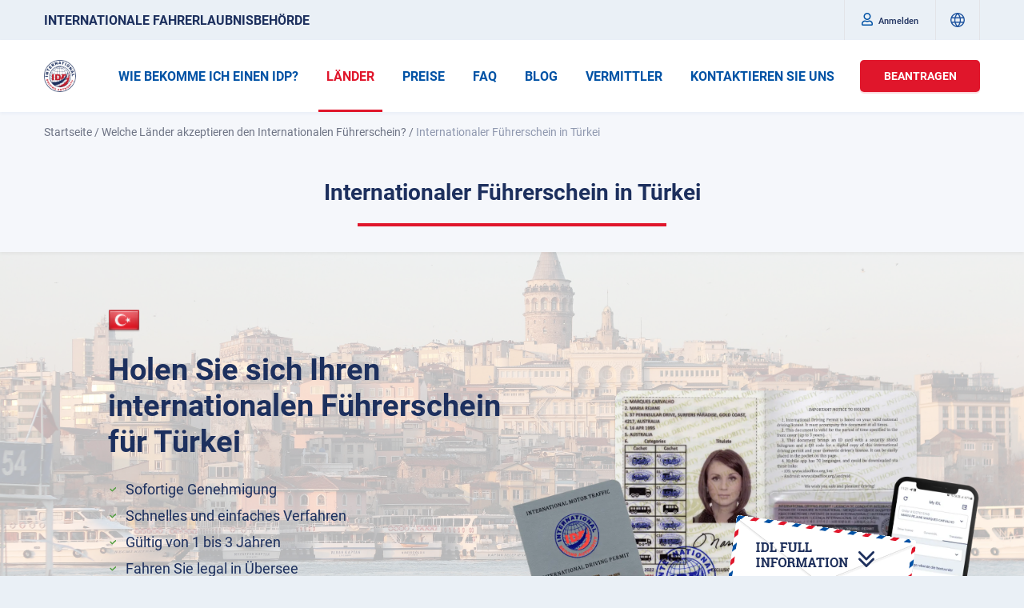

--- FILE ---
content_type: text/html; charset=UTF-8
request_url: https://idaoffice.org/de/countries/turkey/
body_size: 18920
content:
<!DOCTYPE html>
<html lang="de">
<head>
    <meta charset="utf-8">
    <meta name="viewport" content="width=device-width, initial-scale=1, maximum-scale=5">
        <meta http-equiv="X-UA-Compatible" content="IE=edge">

        <link rel="icon" type="image/png" sizes="32x32" href="https://idaoffice.org/assets/img/favicons/favicon-32x32.png?ver=1.0.0">
    <link rel="icon" type="image/png" sizes="192x192" href="https://idaoffice.org/assets/img/favicons/android-chrome-192x192.png?ver=1.0.0">
    <link rel="apple-touch-icon" sizes="57x57" href="https://idaoffice.org/assets/img/favicons/apple-touch-icon-57x57.png?ver=1.0.0">
    <link rel="apple-touch-icon" sizes="60x60" href="https://idaoffice.org/assets/img/favicons/apple-touch-icon-60x60.png?ver=1.0.0">
    <link rel="apple-touch-icon" sizes="72x72" href="https://idaoffice.org/assets/img/favicons/apple-touch-icon-72x72.png?ver=1.0.0">
    <link rel="apple-touch-icon" sizes="76x76" href="https://idaoffice.org/assets/img/favicons/apple-touch-icon-76x76.png?ver=1.0.0">
    <link rel="apple-touch-icon" sizes="114x114" href="https://idaoffice.org/assets/img/favicons/apple-touch-icon-114x114.png?ver=1.0.0">
    <link rel="apple-touch-icon" sizes="120x120" href="https://idaoffice.org/assets/img/favicons/apple-touch-icon-120x120.png?ver=1.0.0">
    <link rel="apple-touch-icon" sizes="144x144" href="https://idaoffice.org/assets/img/favicons/apple-touch-icon-144x144.png?ver=1.0.0">
    <link rel="apple-touch-icon" sizes="152x152" href="https://idaoffice.org/assets/img/favicons/apple-touch-icon-152x152.png?ver=1.0.0">
    <link rel="apple-touch-icon" sizes="180x180" href="https://idaoffice.org/assets/img/favicons/apple-touch-icon-180x180.png?ver=1.0.0">
    <link rel="manifest" href="https://idaoffice.org/assets/img/favicons/manifest.json?ver=1.0.0">
    <link rel="mask-icon" href="https://idaoffice.org/assets/img/favicons/safari-pinned-tab.svg?ver=1.0.0">
    <meta name="msapplication-TileColor" content="#2b5797">
    <meta name="msapplication-TileImage" content="https://idaoffice.org/assets/img/favicons/mstile-144x144.png?ver=1.0.0">
    <meta name="theme-color" content="#ffffff">
    <link rel="icon" type="image/png" sizes="16x16" href="https://idaoffice.org/assets/img/favicons/favicon-16x16.png?ver=1.0.0">
        <meta name="description" content="Aktuelle Informationen über das legale Fahren in Türkei. Erwerb eines internationalen Führerscheins in Türkei für die Anmietung und das Führen eines Fahrzeugs.">
        <meta name="author" content="International Driving Authority">
                        <meta name="robots" content="index,follow">
                    <title>Internationaler Führerschein in Türkei online beantragen</title>
                                    <link rel="alternate"
              href="https://idaoffice.org/af/countries/turkey/"
              hreflang="af"/>
                                <link rel="alternate"
              href="https://idaoffice.org/am/countries/turkey/"
              hreflang="am"/>
                                <link rel="alternate"
              href="https://idaoffice.org/az/countries/turkey/"
              hreflang="az"/>
                                <link rel="alternate"
              href="https://idaoffice.org/be/countries/turkey/"
              hreflang="be"/>
                                <link rel="alternate"
              href="https://idaoffice.org/bg/countries/turkey/"
              hreflang="bg"/>
                                <link rel="alternate"
              href="https://idaoffice.org/bn/countries/turkey/"
              hreflang="bn"/>
                                <link rel="alternate"
              href="https://idaoffice.org/bs/countries/turkey/"
              hreflang="bs"/>
                                <link rel="alternate"
              href="https://idaoffice.org/cs/countries/turkey/"
              hreflang="cs"/>
                                <link rel="alternate"
              href="https://idaoffice.org/da/countries/turkey/"
              hreflang="da"/>
                                <link rel="alternate"
              href="https://idaoffice.org/de/countries/turkey/"
              hreflang="de"/>
                                <link rel="alternate"
              href="https://idaoffice.org/el/countries/turkey/"
              hreflang="el"/>
                                <link rel="alternate"
              href="https://idaoffice.org/countries/turkey/"
              hreflang="en"/>
                                <link rel="alternate"
              href="https://idaoffice.org/es/countries/turkey/"
              hreflang="es"/>
                                <link rel="alternate"
              href="https://idaoffice.org/et/countries/turkey/"
              hreflang="et"/>
                                <link rel="alternate"
              href="https://idaoffice.org/fi/countries/turkey/"
              hreflang="fi"/>
                                <link rel="alternate"
              href="https://idaoffice.org/fil/countries/turkey/"
              hreflang="fil"/>
                                <link rel="alternate"
              href="https://idaoffice.org/fr/countries/turkey/"
              hreflang="fr"/>
                                <link rel="alternate"
              href="https://idaoffice.org/ga/countries/turkey/"
              hreflang="ga"/>
                                <link rel="alternate"
              href="https://idaoffice.org/hi/countries/turkey/"
              hreflang="hi"/>
                                <link rel="alternate"
              href="https://idaoffice.org/hr/countries/turkey/"
              hreflang="hr"/>
                                <link rel="alternate"
              href="https://idaoffice.org/hu/countries/turkey/"
              hreflang="hu"/>
                                <link rel="alternate"
              href="https://idaoffice.org/id/countries/turkey/"
              hreflang="id"/>
                                <link rel="alternate"
              href="https://idaoffice.org/it/countries/turkey/"
              hreflang="it"/>
                                <link rel="alternate"
              href="https://idaoffice.org/ja/countries/turkey/"
              hreflang="ja"/>
                                <link rel="alternate"
              href="https://idaoffice.org/kk/countries/turkey/"
              hreflang="kk"/>
                                <link rel="alternate"
              href="https://idaoffice.org/km/countries/turkey/"
              hreflang="km"/>
                                <link rel="alternate"
              href="https://idaoffice.org/ko/countries/turkey/"
              hreflang="ko"/>
                                <link rel="alternate"
              href="https://idaoffice.org/lo/countries/turkey/"
              hreflang="lo"/>
                                <link rel="alternate"
              href="https://idaoffice.org/lv/countries/turkey/"
              hreflang="lv"/>
                                <link rel="alternate"
              href="https://idaoffice.org/mk/countries/turkey/"
              hreflang="mk"/>
                                <link rel="alternate"
              href="https://idaoffice.org/my/countries/turkey/"
              hreflang="my"/>
                                <link rel="alternate"
              href="https://idaoffice.org/ne/countries/turkey/"
              hreflang="ne"/>
                                <link rel="alternate"
              href="https://idaoffice.org/nl/countries/turkey/"
              hreflang="nl"/>
                                <link rel="alternate"
              href="https://idaoffice.org/no/countries/turkey/"
              hreflang="no"/>
                                <link rel="alternate"
              href="https://idaoffice.org/pl/countries/turkey/"
              hreflang="pl"/>
                                <link rel="alternate"
              href="https://idaoffice.org/pt/countries/turkey/"
              hreflang="pt"/>
                                <link rel="alternate"
              href="https://idaoffice.org/ro/countries/turkey/"
              hreflang="ro"/>
                                <link rel="alternate"
              href="https://idaoffice.org/ru/countries/turkey/"
              hreflang="ru"/>
                                <link rel="alternate"
              href="https://idaoffice.org/sk/countries/turkey/"
              hreflang="sk"/>
                                <link rel="alternate"
              href="https://idaoffice.org/sl/countries/turkey/"
              hreflang="sl"/>
                                <link rel="alternate"
              href="https://idaoffice.org/sq/countries/turkey/"
              hreflang="sq"/>
                                <link rel="alternate"
              href="https://idaoffice.org/sw/countries/turkey/"
              hreflang="sw"/>
                                <link rel="alternate"
              href="https://idaoffice.org/ta/countries/turkey/"
              hreflang="ta"/>
                                <link rel="alternate"
              href="https://idaoffice.org/tg/countries/turkey/"
              hreflang="tg"/>
                                <link rel="alternate"
              href="https://idaoffice.org/th/countries/turkey/"
              hreflang="th"/>
                                <link rel="alternate"
              href="https://idaoffice.org/tk/countries/turkey/"
              hreflang="tk"/>
                                <link rel="alternate"
              href="https://idaoffice.org/tr/countries/turkey/"
              hreflang="tr"/>
                                <link rel="alternate"
              href="https://idaoffice.org/uk/countries/turkey/"
              hreflang="uk"/>
                                <link rel="alternate"
              href="https://idaoffice.org/vi/countries/turkey/"
              hreflang="vi"/>
                                <link rel="alternate"
              href="https://idaoffice.org/zh/countries/turkey/"
              hreflang="zh"/>
            
                    
                        <link rel="canonical" href="https://idaoffice.org/de/countries/turkey/">
            
    <link rel="stylesheet" href="https://idaoffice.org/assets/css/main.min.css?ver=1.2.8">
        
    <link rel="stylesheet" href="https://idaoffice.org/assets/css/country-page.min.css?ver=1.1.4">
    
        <script
            type="text/plain"
            data-type="text/javascript"
            data-name="google-tag-manager"
    >
        (function(w,d,s,l,i){w[l]=w[l]||[];w[l].push({'gtm.start':
                new Date().getTime(),event:'gtm.js'});var f=d.getElementsByTagName(s)[0],
            j=d.createElement(s),dl=l!='dataLayer'?'&l='+l:'';j.async=true;j.rel = 'preconnect';j.src=
            'https://www.googletagmanager.com/gtm.js?id='+i+dl;f.parentNode.insertBefore(j,f);
        })(window,document,'script','dataLayer','GTM\u002DN397QBZ');
    </script>
        <script type="application/ld+json">
        {
            "@context": "https://schema.org",
            "@type": "Organization",
            "name": "International Driving Authority",
            "alternateName": "IDA",
            "url": "https://idaoffice.org/",
            "logo": "https://res.cloudinary.com/international-driving-authority/image/upload/q_auto:eco/v1643964010/IDA-assets/HomePage/ida-logo_2x_dpmnv2.webp",
            "contactPoint": [{
                "@type": "ContactPoint",
                "telephone": "+18774871427",
                "contactType": "customer service",
                "areaServed": ["US","150","142","002","CA"],
                "availableLanguage": "en"
            },{
                "@type": "ContactPoint",
                "telephone": "+447488847917",
                "contactType": "customer service",
                "areaServed": "GB",
                "availableLanguage": "en"
            },{
                "@type": "ContactPoint",
                "telephone": "+995599541560",
                "contactType": "customer service",
                "areaServed": "GE",
                "availableLanguage": ["en","Russian"]
            }],
            "sameAs": [
                "https://www.facebook.com/idaoffice.org/",
                "https://twitter.com/IDAuthority",
                "https://www.instagram.com/idauthority/",
                "https://g.page/r/CRoO3YzxxHizEAE%22"
            ]
        }
    </script>
   <style>

        @font-face {
        font-family: "Roboto";
        font-weight: 100;
        font-style: normal;
      font-display: swap;
        src:
          local('Roboto Thin'),
          url("/assets/fonts/Roboto/Roboto-Thin.woff2") format('woff2'),
          url("/assets/fonts/Roboto/Roboto-Thin.woff") format('woff'),
          url("/assets/fonts/Roboto/Roboto-Thin.ttf") format('truetype'),
          url("/assets/fonts/Roboto/Roboto-Thin.eot") format('eot');
        }
        @font-face {
            font-family: "Roboto";
            font-weight: 100;
            font-style: italic;
        font-display: swap;
            src:
            local('Roboto Thin Italic'),
            url("/assets/fonts/Roboto/Roboto-ThinItalic.woff2") format('woff2'),
            url("/assets/fonts/Roboto/Roboto-ThinItalic.woff") format('woff'),
            url("/assets/fonts/Roboto/Roboto-ThinItalic.ttf") format('truetype'),
            url("/assets/fonts/Roboto/Roboto-ThinItalic.eot") format('eot');
        }
        @font-face {
            font-family: "Roboto";
            font-weight: 300;
            font-style: normal;
        font-display: swap;
            src:
            local('Roboto Light'),
            url("/assets/fonts/Roboto/Roboto-Light.woff2") format('woff2'),
            url("/assets/fonts/Roboto/Roboto-Light.woff") format('woff'),
            url("/assets/fonts/Roboto/Roboto-Light.ttf") format('truetype'),
            url("/assets/fonts/Roboto/Roboto-Light.eot") format('eot');
        }
        @font-face {
            font-family: "Roboto";
            font-weight: 300;
            font-style: italic;
        font-display: swap;
            src:
            local('Roboto Light Italic'),
            url("/assets/fonts/Roboto/Roboto-LightItalic.woff2") format('woff2'),
            url("/assets/fonts/Roboto/Roboto-LightItalic.woff") format('woff'),
            url("/assets/fonts/Roboto/Roboto-LightItalic.ttf") format('truetype'),
            url("/assets/fonts/Roboto/Roboto-LightItalic.eot") format('eot');
        }
        @font-face {
            font-family: "Roboto";
            font-weight: 400;
            font-style: normal;
        font-display: swap;
            src:
            local('Roboto'),
            url("/assets/fonts/Roboto/Roboto-Regular.woff2") format('woff2'),
            url("/assets/fonts/Roboto/Roboto-Regular.woff") format('woff'),
            url("/assets/fonts/Roboto/Roboto-Regular.ttf") format('truetype'),
            url("/assets/fonts/Roboto/Roboto-Regular.eot") format('eot');
        }
        @font-face {
            font-family: "Roboto";
            font-weight: 400;
            font-style: italic;
        font-display: swap;
            src:
            local('Roboto Italic'),
            url("/assets/fonts/Roboto/Roboto-Italic.woff2") format('woff2'),
            url("/assets/fonts/Roboto/Roboto-Italic.woff") format('woff'),
            url("/assets/fonts/Roboto/Roboto-Italic.ttf") format('truetype'),
            url("/assets/fonts/Roboto/Roboto-Italic.eot") format('eot');
        }
        @font-face {
            font-family: "Roboto";
            font-weight: 500;
            font-style: normal;
        font-display: swap;
            src:
            local('Roboto Medium'),
            url("/assets/fonts/Roboto/Roboto-Medium.woff2") format('woff2'),
            url("/assets/fonts/Roboto/Roboto-Medium.woff") format('woff'),
            url("/assets/fonts/Roboto/Roboto-Medium.ttf") format('truetype'),
            url("/assets/fonts/Roboto/Roboto-Medium.eot") format('eot');
        }
        @font-face {
            font-family: "Roboto";
            font-weight: 500;
            font-style: italic;
        font-display: swap;
            src:
            local('Roboto Medium Italic'),
            url("/assets/fonts/Roboto/Roboto-MediumItalic.woff2") format('woff2'),
            url("/assets/fonts/Roboto/Roboto-MediumItalic.woff") format('woff'),
            url("/assets/fonts/Roboto/Roboto-MediumItalic.ttf") format('truetype'),
            url("/assets/fonts/Roboto/Roboto-MediumItalic.eot") format('eot');
        }
        @font-face {
            font-family: "Roboto";
            font-weight: 700;
            font-style: normal;
        font-display: swap;
            src:
            local('Roboto Bold'),
            url("/assets/fonts/Roboto/Roboto-Bold.woff2") format('woff2'),
            url("/assets/fonts/Roboto/Roboto-Bold.woff") format('woff'),
            url("/assets/fonts/Roboto/Roboto-Bold.ttf") format('truetype'),
            url("/assets/fonts/Roboto/Roboto-Bold.eot") format('eot');
        }
        @font-face {
            font-family: "Roboto";
            font-weight: 700;
            font-style: italic;
        font-display: swap;
            src:
            local('Roboto Bold Italic'),
            url("/assets/fonts/Roboto/Roboto-BoldItalic.woff2") format('woff2'),
            url("/assets/fonts/Roboto/Roboto-BoldItalic.woff") format('woff'),
            url("/assets/fonts/Roboto/Roboto-BoldItalic.ttf") format('truetype'),
            url("/assets/fonts/Roboto/Roboto-BoldItalic.eot") format('eot');
        }
        @font-face {
            font-family: "Roboto";
            font-weight: 900;
            font-style: normal;
        font-display: swap;
            src:
            local('Roboto Black'),
            url("/assets/fonts/Roboto/Roboto-Black.woff2") format('woff2'),
            url("/assets/fonts/Roboto/Roboto-Black.woff") format('woff'),
            url("/assets/fonts/Roboto/Roboto-Black.ttf") format('truetype'),
            url("/assets/fonts/Roboto/Roboto-Black.eot") format('eot');
        }
        @font-face {
            font-family: "Roboto";
            font-weight: 900;
            font-style: italic;
        font-display: swap;
            src:
            local('Roboto Black Italic'),
            url("/assets/fonts/Roboto/Roboto-BlackItalic.woff2") format('woff2'),
            url("/assets/fonts/Roboto/Roboto-BlackItalic.woff") format('woff'),
            url("/assets/fonts/Roboto/Roboto-BlackItalic.ttf") format('truetype'),
            url("/assets/fonts/Roboto/Roboto-BlackItalic.eot") format('eot');
        }

        </style>
        <script type="application/ld+json">
    {
        "@context" : "http://schema.org",
        "@type" : "Product",
        "name" : "International Driver's License",
        "image": [
            "https://res.cloudinary.com/international-driving-authority/image/upload/w_297,h_330,q_auto:low/v1632333720/IDA-assets/HomePage/book_2x_vnmi9g.webp",
            "https://res.cloudinary.com/international-driving-authority/image/upload/q_auto:low/v1632335964/IDA-assets/HomePage/idl_gfs2zn.webp"
        ],
        "description" : "Apply now for an International Driver License. Easy way to get a document for driving in other countries. From just $49.00 (e-document). IDL is useful when you need to rent a car or get an insurance.",
        "brand" : {
            "@type" : "Brand",
            "name" : "INTERNATIONAL DRIVING AUTHORITY",
            "logo" : "https://res.cloudinary.com/international-driving-authority/image/upload/q_auto:eco/v1643964010/IDA-assets/HomePage/ida-logo_2x_dpmnv2.webp"
        },
        "offers" : {
            "@type" : "Offer",
            "priceCurrency": "USD",
            "price" : "69.00",
        "availability": "https://schema.org/OnlineOnly",
        "priceValidUntil": "2023-07-12",
        "url": "https://idaoffice.org/prices/"
    },
    "sku": "7"
}
</script>

            <meta property="og:site_name" content="INTERNATIONALE&#x20;FAHRERLAUBNISBEH&#x00D6;RDE" />
        <meta property="og:title" content="Internationaler&#x20;F&#x00FC;hrerschein&#x20;in&#x20;T&#x00FC;rkei&#x20;online&#x20;beantragen" />
        <meta property="og:description" content="Aktuelle&#x20;Informationen&#x20;&#x00FC;ber&#x20;das&#x20;legale&#x20;Fahren&#x20;in&#x20;T&#x00FC;rkei.&#x20;Erwerb&#x20;eines&#x20;internationalen&#x20;F&#x00FC;hrerscheins&#x20;in&#x20;T&#x00FC;rkei&#x20;f&#x00FC;r&#x20;die&#x20;Anmietung&#x20;und&#x20;das&#x20;F&#x00FC;hren&#x20;eines&#x20;Fahrzeugs." />
        <meta property="og:type" content="website" />
                                    <meta property="og:url" content="https://idaoffice.org/de/countries/turkey/" />
                    
                                    <meta property="og:locale" content="de_DE" />
            
                                                                                            <meta property="og:locale:alternate" content="af_ZA" />
                                                                                                                                <meta property="og:locale:alternate" content="am_ET" />
                                                                                                                                <meta property="og:locale:alternate" content="az_AZ" />
                                                                                                                                <meta property="og:locale:alternate" content="be_BY" />
                                                                                                                                <meta property="og:locale:alternate" content="bg_BG" />
                                                                                                                                <meta property="og:locale:alternate" content="bn_BD" />
                                                                                                                                <meta property="og:locale:alternate" content="bs_BA" />
                                                                                                                                <meta property="og:locale:alternate" content="cs_CZ" />
                                                                                                                                <meta property="og:locale:alternate" content="da_DK" />
                                                                                                                                                            <meta property="og:locale:alternate" content="el_GR" />
                                                                                                                                <meta property="og:locale:alternate" content="en_US" />
                                                                                                                                <meta property="og:locale:alternate" content="es_ES" />
                                                                                                                                <meta property="og:locale:alternate" content="et_EE" />
                                                                                                                                <meta property="og:locale:alternate" content="fi_FI" />
                                                                                                                                <meta property="og:locale:alternate" content="fil_PH" />
                                                                                                                                <meta property="og:locale:alternate" content="fr_FR" />
                                                                                                                                <meta property="og:locale:alternate" content="ga_IE" />
                                                                                                                                <meta property="og:locale:alternate" content="hi_IN" />
                                                                                                                                <meta property="og:locale:alternate" content="hr_HR" />
                                                                                                                                <meta property="og:locale:alternate" content="hu_HU" />
                                                                                                                                <meta property="og:locale:alternate" content="id_ID" />
                                                                                                                                <meta property="og:locale:alternate" content="it_IT" />
                                                                                                                                <meta property="og:locale:alternate" content="ja_JP" />
                                                                                                                                <meta property="og:locale:alternate" content="kk_KZ" />
                                                                                                                                <meta property="og:locale:alternate" content="km_KH" />
                                                                                                                                <meta property="og:locale:alternate" content="ko_KR" />
                                                                                                                                <meta property="og:locale:alternate" content="lo_LA" />
                                                                                                                                <meta property="og:locale:alternate" content="lv_LV" />
                                                                                                                                <meta property="og:locale:alternate" content="mk_MK" />
                                                                                                                                <meta property="og:locale:alternate" content="my_MM" />
                                                                                                                                <meta property="og:locale:alternate" content="ne_NP" />
                                                                                                                                <meta property="og:locale:alternate" content="nl_NL" />
                                                                                                                                <meta property="og:locale:alternate" content="no_NO" />
                                                                                                                                <meta property="og:locale:alternate" content="pl_PL" />
                                                                                                                                <meta property="og:locale:alternate" content="pt_PT" />
                                                                                                                                <meta property="og:locale:alternate" content="ro_RO" />
                                                                                                                                <meta property="og:locale:alternate" content="ru_RU" />
                                                                                                                                <meta property="og:locale:alternate" content="sk_SK" />
                                                                                                                                <meta property="og:locale:alternate" content="sl_SI" />
                                                                                                                                <meta property="og:locale:alternate" content="sq_AL" />
                                                                                                                                <meta property="og:locale:alternate" content="sw_TZ" />
                                                                                                                                <meta property="og:locale:alternate" content="ta_IN" />
                                                                                                                                <meta property="og:locale:alternate" content="tg_TJ" />
                                                                                                                                <meta property="og:locale:alternate" content="th_TH" />
                                                                                                                                <meta property="og:locale:alternate" content="tk_TM" />
                                                                                                                                <meta property="og:locale:alternate" content="tr_TR" />
                                                                                                                                <meta property="og:locale:alternate" content="uk_UA" />
                                                                                                                                <meta property="og:locale:alternate" content="vi_VN" />
                                                                                                                                <meta property="og:locale:alternate" content="zh_CN" />
                                                        
            
</head>
<body class="">
    
    <script>
        // check browser if supporeted some properties
        let passiveSupported = false;
        try {
            let options = Object.defineProperty({}, "passive", {
                get:  () => {
                passiveSupported = true;
                }
            });
            window.addEventListener("DOMContentLoaded", null, options);
            window.removeEventListener("DOMContentLoaded", null, options);
        } catch (err) {
            console.log(err);
        }

                (function() {
            let fired = false;
            window.addEventListener('scroll', () => {
                if (fired) {
                    return;
                }

                fired = true;

                if ('complete' === document.readyState) {
                    runAfterReady();
                    runAfterLoad();
                } else if ('interactive' === document.readyState) {
                    runAfterReadyWithTimeout();
                    window.addEventListener('load', runAfterLoad);
                } else {
                    document.addEventListener("DOMContentLoaded", runAfterReadyWithTimeout);
                    window.addEventListener('load', runAfterLoad);
                }
            });

            function runAfterReadyWithTimeout() {
                setTimeout(function() {
                    runAfterReady();
                }, 1000);
            }

            function runAfterReady() {
                            asyncJS("//widget.trustpilot.com/bootstrap/v5/tp.widget.bootstrap.min.js");
                }

            function runAfterLoad() {
                
                                    let proto = 'https:', host = "getbutton.io", url = proto + '//static.' + host;
                    let s = document.createElement('script'); s.type = 'text/javascript'; s.async = true; s.src = url + '/widget/bundle.js?id=' + 'uh0Xp';
                    document.body.appendChild(s);
                            }

            function asyncJS(src) {
                let js = document.createElement('script');
                js.src = src;
                document.body.appendChild(js);
            }

                                                    if ('complete' === document.readyState) {
                    loadSubscriptionFormScript();
                } else {
                    window.addEventListener('load', loadSubscriptionFormScript);
                }

                function loadSubscriptionFormScript () {
                    const s = document.createElement('script');
                    s.async = true;
                    s.src = 'https://statics.esputnik.com/scripts/2D63A95FB119449B81D739B264CA892B.js';
                    const r = document.scripts[0];
                    r.parentNode.insertBefore(s, r);
                    const f = function () {
                        f.c(arguments);
                    };
                    f.q = [];
                    f.c = function () {
                        f.q.push(arguments);
                    };
                    window['eS'] = window['eS'] || f;

                    eS('init');
                }
                    })();
    </script>


        <noscript>
        <img height="1" width="1" src="https://www.facebook.com/tr?id=476708162693958&ev=PageView&noscript=1" style="display:none" />
    </noscript>
            <noscript>
        <iframe
                data-name="google-tag-manager"
                data-src="https://www.googletagmanager.com/ns.html?id=GTM-N397QBZ"
                height="0"
                width="0"
                style="display:none;visibility:hidden"
        ></iframe>
    </noscript>
            <div class="wrapper">
                <header class="header">
    <div class="header__block header__block--top">
        <div class="header__content header__content--top">
            <div class="header__caption">
                <a class="" href="https://idaoffice.org/de/" title="INTERNATIONALE FAHRERLAUBNISBEHÖRDE">
                    INTERNATIONALE FAHRERLAUBNISBEHÖRDE
                </a>
            </div>

            <div class="header__profile header__profile--transform-at-mobile" id="profileMenu">

                <div id="firstname_login" data-firstname="" hidden></div>
                <div id="lastname_login" data-lastname="" hidden></div>

                                    <a class="profile-link profile-link--transform-at-mobile clearfix" href="https://idaoffice.org/de/login/" title="Anmelden">
                        <i class="profile-link__icon fa fa-user" aria-hidden="true"></i>
                        <span class="profile-link__title">Anmelden</span>
                    </a>
                            </div>
            <div class="header__languages-list" id="blogLangList">
                <span class="header__language header__language--icon">
                    <svg width="32" height="32" viewBox="0 0 32 32" fill="none" xmlns="http://www.w3.org/2000/svg">
                        <path d="M16 3C13.4288 3 10.9154 3.76244 8.77759 5.1909C6.63975 6.61935 4.97351 8.64968 3.98957 11.0251C3.00563 13.4006 2.74819 16.0144 3.2498 18.5362C3.75141 21.0579 4.98953 23.3743 6.80762 25.1924C8.6257 27.0105 10.9421 28.2486 13.4638 28.7502C15.9856 29.2518 18.5995 28.9944 20.9749 28.0104C23.3503 27.0265 25.3807 25.3603 26.8091 23.2224C28.2376 21.0846 29 18.5712 29 16C28.996 12.5534 27.6251 9.24911 25.188 6.812C22.7509 4.37488 19.4466 3.00397 16 3ZM27 16C27.0009 17.0145 26.8608 18.0241 26.5838 19H21.77C22.0767 17.0118 22.0767 14.9882 21.77 13H26.5838C26.8608 13.9759 27.0009 14.9855 27 16ZM12.75 21H19.25C18.6096 23.0982 17.498 25.0223 16 26.625C14.5026 25.0218 13.391 23.098 12.75 21ZM12.2625 19C11.9192 17.0147 11.9192 14.9853 12.2625 13H19.7475C20.0908 14.9853 20.0908 17.0147 19.7475 19H12.2625ZM5.00001 16C4.99914 14.9855 5.13923 13.9759 5.41626 13H10.23C9.92334 14.9882 9.92334 17.0118 10.23 19H5.41626C5.13923 18.0241 4.99914 17.0145 5.00001 16ZM19.25 11H12.75C13.3904 8.90176 14.502 6.97773 16 5.375C17.4974 6.97815 18.609 8.90204 19.25 11ZM25.7913 11H21.3388C20.7776 8.94113 19.8318 7.00709 18.5513 5.3C20.0984 5.67166 21.5469 6.37347 22.7974 7.35732C24.0479 8.34117 25.0709 9.58379 25.7963 11H25.7913ZM13.4488 5.3C12.1683 7.00709 11.2224 8.94113 10.6613 11H6.20376C6.9291 9.58379 7.95209 8.34117 9.20261 7.35732C10.4531 6.37347 11.9016 5.67166 13.4488 5.3ZM6.20376 21H10.6613C11.2224 23.0589 12.1683 24.9929 13.4488 26.7C11.9016 26.3283 10.4531 25.6265 9.20261 24.6427C7.95209 23.6588 6.9291 22.4162 6.20376 21ZM18.5513 26.7C19.8318 24.9929 20.7776 23.0589 21.3388 21H25.7963C25.0709 22.4162 24.0479 23.6588 22.7974 24.6427C21.5469 25.6265 20.0984 26.3283 18.5513 26.7Z" fill="#1E539F"/>
                    </svg>
                </span>
            </div>
        </div>
    </div>
    <div class="header__block header__block--bottom">
        <div class="header__content">
            <div class="header__logo">
                <a href="https://idaoffice.org/de/">
                    <img width="40px" height="40px" src="https://res.cloudinary.com/international-driving-authority/image/upload/q_auto:eco/v1643964010/IDA-assets/HomePage/ida-logo_2x_dpmnv2.webp" alt="IDA" class="normal-logo logo-v1" />
                </a>
            </div>

            <div class="header__nav">
                                <ul class="nav-list nav-list--uppercase nav-list--horizontal">
                    <li class="nav-list__item">
                                                    <a href="https://idaoffice.org/de/how-to-get/"
                               title="Wie bekomme ich einen IDP?">WIE BEKOMME ICH EINEN IDP?</a>
                                            </li>
                    <li class="nav-list__item">
                                                    <span class="selected">LÄNDER</span>
                                            </li>
                    <li class="nav-list__item">
                                                    <a href="https://idaoffice.org/de/prices/"
                               title="Preise">PREISE</a>
                                            </li>
                                        <li class="nav-list__item">
                                                    <a href="https://idaoffice.org/de/faq/"
                               title="FAQ">FAQ</a>
                                            </li>

                    <li class="nav-list__item">
                                                <a href="https://idaoffice.org/de/blog/"
                               title="Blog">BLOG</a>
                                            </li>

                    <li class="nav-list__item">
                                                    <a href="https://idaoffice.org/de/agent/login/"
                               title="Vermittler">VERMITTLER</a>
                                            </li>

                    <li class="nav-list__item">
                                                    <a href="https://idaoffice.org/de/contact-us/"
                               title="Kontaktieren Sie uns">KONTAKTIEREN SIE UNS</a>
                                            </li>
                </ul>
            </div>

            <div class="header__apply">
                                    <a class="button button--red"
                       href="https://idaoffice.org/de/apply-now/"
                       title="Beantragen">Beantragen</a>
                            </div>

            <div class="header__menu" id="headerNavMenu">
                <div class="mobile-menu">
                    <i class="mobile-menu__icon fa fa-bars"></i>
                </div>
                <div class="dropdown-menu dropdown-menu--no-padding dropdown-menu--transform-at-tablet dropdown-menu--uppercase dropdown-menu--nav">
                    <ul class="dropdown-menu__list dropdown-menu__list--nav">
                        <li class="dropdown-menu__list-item">
                                                            <a href="https://idaoffice.org/de/how-to-get/"
                                   title="Wie bekomme ich einen IDP?">WIE BEKOMME ICH EINEN IDP?</a>
                                                    </li>
                        <li class="dropdown-menu__list-item">
                                                            <span class="selected">LÄNDER</span>
                                                    </li>
                        <li class="dropdown-menu__list-item">
                                                            <a href="https://idaoffice.org/de/prices/"
                                   title="Preise">PREISE</a>
                                                    </li>
                                                <li class="dropdown-menu__list-item">
                                                            <a href="https://idaoffice.org/de/faq/"
                                   title="FAQ">FAQ</a>
                                                    </li>

                        <li class="dropdown-menu__list-item">
                                                            <a href="https://idaoffice.org/de/blog/"
                                   title="Blog">BLOG</a>
                                                    </li>

                        <li class="dropdown-menu__list-item">
                                                            <a href="https://idaoffice.org/de/agent/login/"
                                   title="Vermittler">VERMITTLER</a>
                                                    </li>

                        <li class="dropdown-menu__list-item">
                                                            <a href="https://idaoffice.org/de/contact-us/"
                                   title="Kontaktieren Sie uns">KONTAKTIEREN SIE UNS</a>
                                                    </li>
                    </ul>
                </div>
            </div>
        </div>
    </div>
            <div class="header__block header__block--breadcrumbs">
            <div class="header__content">
                <ol itemscope itemtype="https://schema.org/BreadcrumbList">
                                            <li itemprop="itemListElement" itemscope itemtype="https://schema.org/ListItem">
                                                                                                <a itemprop="item" href="https://idaoffice.org/de/">
                                        <span itemprop="name" content="Startseite">Startseite</span>
                                    </a>
                                                                                        <meta itemprop="position" content="1" />
                        </li>
                                                    <span>&nbsp;/&nbsp;</span>
                                                                    <li itemprop="itemListElement" itemscope itemtype="https://schema.org/ListItem">
                                                                                                <a itemprop="item" href="https://idaoffice.org/de/countries/">
                                        <span itemprop="name" content="🗺 Länder">Welche Länder akzeptieren den Internationalen Führerschein?</span>
                                    </a>
                                                                                        <meta itemprop="position" content="2" />
                        </li>
                                                    <span>&nbsp;/&nbsp;</span>
                                                                    <li itemprop="itemListElement" itemscope itemtype="https://schema.org/ListItem">
                                                            <span class="disabled" itemprop="name" content="IDP Türkei">Internationaler Führerschein in Türkei</span>
                                                        <meta itemprop="position" content="3" />
                        </li>
                                                            </ol>
            </div>
        </div>
    
    
</header>

            
<div class="popup-languages__overflow"></div>
<div class="popup-languages__wrapper">
    <div class="popup-languages">

        <div class="popup-languages__mobile-top"></div>

        <div class="popup-languages__search-wrapper">
            <label>
                <input type="text" class="popup-languages__search" data-filter-url="https://idaoffice.org/de/translation/filter-language/"
                       placeholder="Suchen...">
            </label>
        </div>

        <div class="popup-languages__close-button"></div>

        <div class="popup-languages__content-wrapper">
                        <div class="popup-languages__head popup-languages__head--suggested">Suggested languages</div>
                        <div class="popup-languages__suggested-block">
                                                                <a class="popup-languages__language popup-languages__language--inactive"
                       href="https://idaoffice.org/countries/turkey/">
                        <span class="popup-languages__language-code">EN</span>
                        <span class="popup-languages__language-name">Englisch</span>
                    </a>
                                                                <a class="popup-languages__language popup-languages__language--inactive"
                       href="https://idaoffice.org/af/countries/turkey/">
                        <span class="popup-languages__language-code">AF</span>
                        <span class="popup-languages__language-name">Afrikaans</span>
                    </a>
                                                                <a class="popup-languages__language popup-languages__language--inactive"
                       href="https://idaoffice.org/am/countries/turkey/">
                        <span class="popup-languages__language-code">AM</span>
                        <span class="popup-languages__language-name">Amharisch</span>
                    </a>
                                                                <a class="popup-languages__language popup-languages__language--inactive"
                       href="https://idaoffice.org/az/countries/turkey/">
                        <span class="popup-languages__language-code">AZ</span>
                        <span class="popup-languages__language-name">Aserbaidschanisch</span>
                    </a>
                                                                <a class="popup-languages__language popup-languages__language--inactive"
                       href="https://idaoffice.org/be/countries/turkey/">
                        <span class="popup-languages__language-code">BE</span>
                        <span class="popup-languages__language-name">Belarussisch</span>
                    </a>
                                                                <a class="popup-languages__language popup-languages__language--inactive"
                       href="https://idaoffice.org/bg/countries/turkey/">
                        <span class="popup-languages__language-code">BG</span>
                        <span class="popup-languages__language-name">Bulgarisch</span>
                    </a>
                                                                <a class="popup-languages__language popup-languages__language--inactive"
                       href="https://idaoffice.org/bn/countries/turkey/">
                        <span class="popup-languages__language-code">BN</span>
                        <span class="popup-languages__language-name">Bengali</span>
                    </a>
                                                                <a class="popup-languages__language popup-languages__language--inactive"
                       href="https://idaoffice.org/bs/countries/turkey/">
                        <span class="popup-languages__language-code">BS</span>
                        <span class="popup-languages__language-name">Bosnisch</span>
                    </a>
                                                                <a class="popup-languages__language popup-languages__language--inactive"
                       href="https://idaoffice.org/cs/countries/turkey/">
                        <span class="popup-languages__language-code">CS</span>
                        <span class="popup-languages__language-name">Tschechisch</span>
                    </a>
                                                                <a class="popup-languages__language popup-languages__language--inactive"
                       href="https://idaoffice.org/da/countries/turkey/">
                        <span class="popup-languages__language-code">DA</span>
                        <span class="popup-languages__language-name">Dänisch</span>
                    </a>
                                                                <div class="popup-languages__language popup-languages__language--active">
                        <span class="popup-languages__language-code">DE</span>
                        <span class="popup-languages__language-name">Deutsch</span>
                    </div>
                                                                <a class="popup-languages__language popup-languages__language--inactive"
                       href="https://idaoffice.org/el/countries/turkey/">
                        <span class="popup-languages__language-code">EL</span>
                        <span class="popup-languages__language-name">Griechisch</span>
                    </a>
                                                                <a class="popup-languages__language popup-languages__language--inactive"
                       href="https://idaoffice.org/es/countries/turkey/">
                        <span class="popup-languages__language-code">ES</span>
                        <span class="popup-languages__language-name">Spanisch</span>
                    </a>
                                                                <a class="popup-languages__language popup-languages__language--inactive"
                       href="https://idaoffice.org/et/countries/turkey/">
                        <span class="popup-languages__language-code">ET</span>
                        <span class="popup-languages__language-name">Estnisch</span>
                    </a>
                                                                <a class="popup-languages__language popup-languages__language--inactive"
                       href="https://idaoffice.org/fi/countries/turkey/">
                        <span class="popup-languages__language-code">FI</span>
                        <span class="popup-languages__language-name">Finnisch</span>
                    </a>
                                                                <a class="popup-languages__language popup-languages__language--inactive"
                       href="https://idaoffice.org/fil/countries/turkey/">
                        <span class="popup-languages__language-code">FIL</span>
                        <span class="popup-languages__language-name">Filipino</span>
                    </a>
                                                                <a class="popup-languages__language popup-languages__language--inactive"
                       href="https://idaoffice.org/fr/countries/turkey/">
                        <span class="popup-languages__language-code">FR</span>
                        <span class="popup-languages__language-name">Französisch</span>
                    </a>
                                                                <a class="popup-languages__language popup-languages__language--inactive"
                       href="https://idaoffice.org/ga/countries/turkey/">
                        <span class="popup-languages__language-code">GA</span>
                        <span class="popup-languages__language-name">Irisch</span>
                    </a>
                                                                <a class="popup-languages__language popup-languages__language--inactive"
                       href="https://idaoffice.org/hi/countries/turkey/">
                        <span class="popup-languages__language-code">HI</span>
                        <span class="popup-languages__language-name">Hindi</span>
                    </a>
                                                                <a class="popup-languages__language popup-languages__language--inactive"
                       href="https://idaoffice.org/hr/countries/turkey/">
                        <span class="popup-languages__language-code">HR</span>
                        <span class="popup-languages__language-name">Kroatisch</span>
                    </a>
                                                                <a class="popup-languages__language popup-languages__language--inactive"
                       href="https://idaoffice.org/hu/countries/turkey/">
                        <span class="popup-languages__language-code">HU</span>
                        <span class="popup-languages__language-name">Ungarisch</span>
                    </a>
                                                                <a class="popup-languages__language popup-languages__language--inactive"
                       href="https://idaoffice.org/id/countries/turkey/">
                        <span class="popup-languages__language-code">ID</span>
                        <span class="popup-languages__language-name">Indonesisch</span>
                    </a>
                                                                <a class="popup-languages__language popup-languages__language--inactive"
                       href="https://idaoffice.org/it/countries/turkey/">
                        <span class="popup-languages__language-code">IT</span>
                        <span class="popup-languages__language-name">Italienisch</span>
                    </a>
                                                                <a class="popup-languages__language popup-languages__language--inactive"
                       href="https://idaoffice.org/ja/countries/turkey/">
                        <span class="popup-languages__language-code">JA</span>
                        <span class="popup-languages__language-name">Japanisch</span>
                    </a>
                                                                <a class="popup-languages__language popup-languages__language--inactive"
                       href="https://idaoffice.org/kk/countries/turkey/">
                        <span class="popup-languages__language-code">KK</span>
                        <span class="popup-languages__language-name">Kasachisch</span>
                    </a>
                                                                <a class="popup-languages__language popup-languages__language--inactive"
                       href="https://idaoffice.org/km/countries/turkey/">
                        <span class="popup-languages__language-code">KM</span>
                        <span class="popup-languages__language-name">Khmer</span>
                    </a>
                                                                <a class="popup-languages__language popup-languages__language--inactive"
                       href="https://idaoffice.org/ko/countries/turkey/">
                        <span class="popup-languages__language-code">KO</span>
                        <span class="popup-languages__language-name">Koreanisch</span>
                    </a>
                                                                <a class="popup-languages__language popup-languages__language--inactive"
                       href="https://idaoffice.org/lo/countries/turkey/">
                        <span class="popup-languages__language-code">LO</span>
                        <span class="popup-languages__language-name">Laotisch</span>
                    </a>
                                                                <a class="popup-languages__language popup-languages__language--inactive"
                       href="https://idaoffice.org/lv/countries/turkey/">
                        <span class="popup-languages__language-code">LV</span>
                        <span class="popup-languages__language-name">Lettisch</span>
                    </a>
                                                                <a class="popup-languages__language popup-languages__language--inactive"
                       href="https://idaoffice.org/mk/countries/turkey/">
                        <span class="popup-languages__language-code">MK</span>
                        <span class="popup-languages__language-name">Mazedonisch</span>
                    </a>
                                                                <a class="popup-languages__language popup-languages__language--inactive"
                       href="https://idaoffice.org/my/countries/turkey/">
                        <span class="popup-languages__language-code">MY</span>
                        <span class="popup-languages__language-name">Birmanisch</span>
                    </a>
                                                                <a class="popup-languages__language popup-languages__language--inactive"
                       href="https://idaoffice.org/ne/countries/turkey/">
                        <span class="popup-languages__language-code">NE</span>
                        <span class="popup-languages__language-name">Nepali</span>
                    </a>
                                                                <a class="popup-languages__language popup-languages__language--inactive"
                       href="https://idaoffice.org/nl/countries/turkey/">
                        <span class="popup-languages__language-code">NL</span>
                        <span class="popup-languages__language-name">Niederländisch</span>
                    </a>
                                                                <a class="popup-languages__language popup-languages__language--inactive"
                       href="https://idaoffice.org/no/countries/turkey/">
                        <span class="popup-languages__language-code">NO</span>
                        <span class="popup-languages__language-name">Norwegisch</span>
                    </a>
                                                                <a class="popup-languages__language popup-languages__language--inactive"
                       href="https://idaoffice.org/pl/countries/turkey/">
                        <span class="popup-languages__language-code">PL</span>
                        <span class="popup-languages__language-name">Polnisch</span>
                    </a>
                                                                <a class="popup-languages__language popup-languages__language--inactive"
                       href="https://idaoffice.org/pt/countries/turkey/">
                        <span class="popup-languages__language-code">PT</span>
                        <span class="popup-languages__language-name">Portugiesisch</span>
                    </a>
                                                                <a class="popup-languages__language popup-languages__language--inactive"
                       href="https://idaoffice.org/ro/countries/turkey/">
                        <span class="popup-languages__language-code">RO</span>
                        <span class="popup-languages__language-name">Rumänisch</span>
                    </a>
                                                                <a class="popup-languages__language popup-languages__language--inactive"
                       href="https://idaoffice.org/ru/countries/turkey/">
                        <span class="popup-languages__language-code">RU</span>
                        <span class="popup-languages__language-name">Russisch</span>
                    </a>
                                                                <a class="popup-languages__language popup-languages__language--inactive"
                       href="https://idaoffice.org/sk/countries/turkey/">
                        <span class="popup-languages__language-code">SK</span>
                        <span class="popup-languages__language-name">Slowakisch</span>
                    </a>
                                                                <a class="popup-languages__language popup-languages__language--inactive"
                       href="https://idaoffice.org/sl/countries/turkey/">
                        <span class="popup-languages__language-code">SL</span>
                        <span class="popup-languages__language-name">Slowenisch</span>
                    </a>
                                                                <a class="popup-languages__language popup-languages__language--inactive"
                       href="https://idaoffice.org/sq/countries/turkey/">
                        <span class="popup-languages__language-code">SQ</span>
                        <span class="popup-languages__language-name">Albanisch</span>
                    </a>
                                                                <a class="popup-languages__language popup-languages__language--inactive"
                       href="https://idaoffice.org/sw/countries/turkey/">
                        <span class="popup-languages__language-code">SW</span>
                        <span class="popup-languages__language-name">Suaheli</span>
                    </a>
                                                                <a class="popup-languages__language popup-languages__language--inactive"
                       href="https://idaoffice.org/ta/countries/turkey/">
                        <span class="popup-languages__language-code">TA</span>
                        <span class="popup-languages__language-name">Tamil</span>
                    </a>
                                                                <a class="popup-languages__language popup-languages__language--inactive"
                       href="https://idaoffice.org/tg/countries/turkey/">
                        <span class="popup-languages__language-code">TG</span>
                        <span class="popup-languages__language-name">Tadschikisch</span>
                    </a>
                                                                <a class="popup-languages__language popup-languages__language--inactive"
                       href="https://idaoffice.org/th/countries/turkey/">
                        <span class="popup-languages__language-code">TH</span>
                        <span class="popup-languages__language-name">Thailändisch</span>
                    </a>
                                                                <a class="popup-languages__language popup-languages__language--inactive"
                       href="https://idaoffice.org/tk/countries/turkey/">
                        <span class="popup-languages__language-code">TK</span>
                        <span class="popup-languages__language-name">Turkmenisch</span>
                    </a>
                                                                <a class="popup-languages__language popup-languages__language--inactive"
                       href="https://idaoffice.org/tr/countries/turkey/">
                        <span class="popup-languages__language-code">TR</span>
                        <span class="popup-languages__language-name">Türkisch</span>
                    </a>
                                                                <a class="popup-languages__language popup-languages__language--inactive"
                       href="https://idaoffice.org/uk/countries/turkey/">
                        <span class="popup-languages__language-code">UK</span>
                        <span class="popup-languages__language-name">Ukrainisch</span>
                    </a>
                                                                <a class="popup-languages__language popup-languages__language--inactive"
                       href="https://idaoffice.org/vi/countries/turkey/">
                        <span class="popup-languages__language-code">VI</span>
                        <span class="popup-languages__language-name">Vietnamesisch</span>
                    </a>
                                                                <a class="popup-languages__language popup-languages__language--inactive"
                       href="https://idaoffice.org/zh/countries/turkey/">
                        <span class="popup-languages__language-code">ZH</span>
                        <span class="popup-languages__language-name">Chinesisch</span>
                    </a>
                                                </div>
                        <br clear="both">
            <div class="popup-languages__head popup-languages__head--available">Blog languages</div>
            <div class="popup-languages__available-block">
                                                                <a class="popup-languages__language popup-languages__language--inactive"
                       href="https://idaoffice.org/ar/blog/">
                        <span class="popup-languages__language-code">AR</span>
                        <span class="popup-languages__language-name">Arabisch</span>
                    </a>
                                                                <a class="popup-languages__language popup-languages__language--inactive"
                       href="https://idaoffice.org/ca/blog/">
                        <span class="popup-languages__language-code">CA</span>
                        <span class="popup-languages__language-name">Katalanisch</span>
                    </a>
                                                                <a class="popup-languages__language popup-languages__language--inactive"
                       href="https://idaoffice.org/fa/blog/">
                        <span class="popup-languages__language-code">FA</span>
                        <span class="popup-languages__language-name">Persisch</span>
                    </a>
                                                                <a class="popup-languages__language popup-languages__language--inactive"
                       href="https://idaoffice.org/he/blog/">
                        <span class="popup-languages__language-code">HE</span>
                        <span class="popup-languages__language-name"> Hebräisch</span>
                    </a>
                                                                <a class="popup-languages__language popup-languages__language--inactive"
                       href="https://idaoffice.org/hy/blog/">
                        <span class="popup-languages__language-code">HY</span>
                        <span class="popup-languages__language-name">Armenisch</span>
                    </a>
                                                                <a class="popup-languages__language popup-languages__language--inactive"
                       href="https://idaoffice.org/is/blog/">
                        <span class="popup-languages__language-code">IS</span>
                        <span class="popup-languages__language-name">Isländisch</span>
                    </a>
                                                                <a class="popup-languages__language popup-languages__language--inactive"
                       href="https://idaoffice.org/jv/blog/">
                        <span class="popup-languages__language-code">JV</span>
                        <span class="popup-languages__language-name">Javanisch</span>
                    </a>
                                                                <a class="popup-languages__language popup-languages__language--inactive"
                       href="https://idaoffice.org/ka/blog/">
                        <span class="popup-languages__language-code">KA</span>
                        <span class="popup-languages__language-name">Georgisch</span>
                    </a>
                                                                <a class="popup-languages__language popup-languages__language--inactive"
                       href="https://idaoffice.org/ky/blog/">
                        <span class="popup-languages__language-code">KY</span>
                        <span class="popup-languages__language-name">Kirgisisch</span>
                    </a>
                                                                <a class="popup-languages__language popup-languages__language--inactive"
                       href="https://idaoffice.org/lt/blog/">
                        <span class="popup-languages__language-code">LT</span>
                        <span class="popup-languages__language-name">Litauisch</span>
                    </a>
                                                                <a class="popup-languages__language popup-languages__language--inactive"
                       href="https://idaoffice.org/mn/blog/">
                        <span class="popup-languages__language-code">MN</span>
                        <span class="popup-languages__language-name">Mongolisch</span>
                    </a>
                                                                <a class="popup-languages__language popup-languages__language--inactive"
                       href="https://idaoffice.org/ms/blog/">
                        <span class="popup-languages__language-code">MS</span>
                        <span class="popup-languages__language-name">Malaiisch</span>
                    </a>
                                                                <a class="popup-languages__language popup-languages__language--inactive"
                       href="https://idaoffice.org/mt/blog/">
                        <span class="popup-languages__language-code">MT</span>
                        <span class="popup-languages__language-name">Maltesisch</span>
                    </a>
                                                                <a class="popup-languages__language popup-languages__language--inactive"
                       href="https://idaoffice.org/pa/blog/">
                        <span class="popup-languages__language-code">PA</span>
                        <span class="popup-languages__language-name">Punjabi</span>
                    </a>
                                                                <a class="popup-languages__language popup-languages__language--inactive"
                       href="https://idaoffice.org/ps/blog/">
                        <span class="popup-languages__language-code">PS</span>
                        <span class="popup-languages__language-name">Paschtu</span>
                    </a>
                                                                <a class="popup-languages__language popup-languages__language--inactive"
                       href="https://idaoffice.org/si/blog/">
                        <span class="popup-languages__language-code">SI</span>
                        <span class="popup-languages__language-name">Singhalesisch</span>
                    </a>
                                                                <a class="popup-languages__language popup-languages__language--inactive"
                       href="https://idaoffice.org/sr/blog/">
                        <span class="popup-languages__language-code">SR</span>
                        <span class="popup-languages__language-name">Serbisch</span>
                    </a>
                                                                <a class="popup-languages__language popup-languages__language--inactive"
                       href="https://idaoffice.org/sv/blog/">
                        <span class="popup-languages__language-code">SV</span>
                        <span class="popup-languages__language-name">Schwedisch</span>
                    </a>
                                                                <a class="popup-languages__language popup-languages__language--inactive"
                       href="https://idaoffice.org/ur/blog/">
                        <span class="popup-languages__language-code">UR</span>
                        <span class="popup-languages__language-name">Urdu</span>
                    </a>
                                                                <a class="popup-languages__language popup-languages__language--inactive"
                       href="https://idaoffice.org/uz/blog/">
                        <span class="popup-languages__language-code">UZ</span>
                        <span class="popup-languages__language-name">Usbekisch</span>
                    </a>
                                                </div>
                    </div>
    </div>
</div>
        <div class="content clearfix">
                <div class="static-page">
        <section class="page-section page-section-title">
    <h1>Internationaler Führerschein in Türkei</h1>
    <div class="page-section__content">
        <hr />
    </div>
</section><section class="page-section page-section-get-idl">
            <div
            class="page-section-get-idl__background page-section-get-idl__background--overlay"
            style="background-image: url('https://res.cloudinary.com/international-driving-authority/image/upload/v1732541409/IDA-assets/CountrySection/Backgrounds/turkey_ohfzkc.jpg')"
        ></div>
        <div class="page-section-get-idl__content">
        <div class="page-section-get-idl__info_container">
            <div class="page-section-get-idl__flag-container">

                                                    
                <img class="page-section-get-idl__flag" src="https://eu-ida-content.s3.eu-west-2.amazonaws.com/assets/215-tguide-country-logo.png" alt="T&#x00FC;rkei" />
            </div>
                        <div class="page-section-get-idl__title"><h2>Holen Sie sich Ihren internationalen Führerschein für Türkei</h2></div>
            <div class="page-section-get-idl__info-content">
                <ul><li>Sofortige Genehmigung</li><li>Schnelles und einfaches Verfahren</li><li>Gültig von 1 bis 3 Jahren</li><li>Fahren Sie legal in Übersee</li><li>Übersetzt in 70 Sprachen</li><li>Anerkannt in über 170 Ländern</li><li>Weltweiter Expressversand</li></ul>
            </div>

                            <div class="page-section-get-idl__apply-button-container">
                                            <a
                            class="page-section-get-idl__apply-button"
                                                            href="https://idaoffice.org/de/apply-now/"
                                                        title="Meine&#x20;Bewerbung&#x20;starten"
                        >Meine Bewerbung starten</a>
                                    </div>
                    </div>
                    <div class="page-section-get-idl__image-container">
                <img
                    class="page-section-get-idl__image"
                    src="https://res.cloudinary.com/international-driving-authority/image/upload/v1689688651/IDA-assets/CountrySection/idl_2x_nm4iku.webp"
                                            alt="internationalen&#x20;F&#x00FC;hrerschein"
                                    />
            </div>
            </div>
</section>    <section class="page-section page-section-country-info">
        <div class="page-section-country-info__title"><h2>Was Sie wissen müssen, um in Türkei?</h2></div>
        <div class="page-section-country-info__hr-container"><hr/></div>
        <div class="page-section-country-info__content"><i>Die Forschung wurde zuletzt im März 2025 durchgeführt, und die Informationen können sich im Laufe der Zeit ändern. Sie dürfen diese Informationen nur kopieren, wenn Sie einen Link zu dieser Seite angeben.</i>

<ol>
  <li>
    <h2>Teilnahme an den UN-Konventionen über den Straßenverkehr von 1949 und/oder 1968</h2>
    <ul>
      <li>Die Türkei trat der <i>Genfer Konvention über den Straßenverkehr vom 19. September 1949</i> am 16. April 1957 bei (a). [1]</li>
      <li>Die Türkei trat der <i>Wiener UN-Konvention über den Straßenverkehr vom 8. November 1968</i> am 12. Juli 2010 bei (a). [2]</li>
    </ul>
  </li>
  <li>
    <h2>Anerkennung des Internationalen Führerscheins (IDP)</h2>
    <p>Die Türkei erkennt Internationale Führerscheine (IDP) an, die sowohl nach der <i>1-jährigen</i> (<i>Konvention von 1949</i>) als auch nach der <i>3-jährigen</i> (<i>Konvention von 1968</i>) ausgestellt wurden. [3]</p>
  </li>
  <li>
    <h2>Dauer des Fahrens mit einem ausländischen Führerschein (+ IDP) für Einwohner und Nicht-Einwohner</h2>
    <ul>
      <li><b>Nicht-Einwohner:</b><br />
        - Wenn Sie einen ausländischen Führerschein besitzen, dürfen Sie diesen bis zu <i>6 Monaten</i> ab dem offiziellen Einreisedatum in die Türkei verwenden. [4]</li>
      <li><b>Einwohner:</b><br />
        - Nach <i>sechs Monaten</i> als Einwohner müssen Sie Ihren Führerschein umstellen oder einen türkischen Führerschein erwerben. [4]</li>
    </ul>
  </li>
</ol>

<h2>Autovermietung in der Türkei:</h2>
<ul>
<li><a href="https://localrent.com/en/turkey/?marker=travelguide&amp;r=7630" target="_blank" rel="noreferrer noopener">Localrent Türkei</a></li>
</ul>

<h2>Reise-SIM-Karte</h2>
<ul>
<li><a href="https://drimsim.tp.st/HLtYhtGY" target="_blank" rel="noreferrer noopener">SIM-Karte für Reisen in der Türkei</a></li>
</ul>

<h2>Fahrtipps für die Türkei:</h2>
<ul>
<li>die Türkei gehört zu den Ländern mit dem Rechtsverkehr.</li>
<li>Schnallen Sie sich an, sonst werden Sie bestraft.</li>
<li>Das Land hat die folgenden Geschwindigkeitsbegrenzungen: in der Stadt — 50 km/h, außerhalb der Stadt — 90 km/h, und auf der Straße — 120 km/h.</li>
<li>Das Mindestalter für einen Führerschein in der Türkei beträgt 18 Jahre. Sie können ein Auto ab 21 Jahren mieten.</li>
<li>Sie können Ihr Mobiltelefon nur mit einem drahtlosen Headset am Steuer verwenden. Andernfalls werden Sie bestraft.</li>
<li>In der Türkei gilt ein Alkoholverbot für Fahrer.</li>
<li>Vermeiden Sie Reisen in der Dunkelheit.</li>
<li>Halten Sie im Notfall zwei Warndreieck, einen Erste-Hilfe-Verbandskasten und einen Feuerlöscher im Fahrzeug.</li>
<li>An Kreuzungen, die nicht mit einer Ampel ausgestattet sind, sind Sie verpflichtet, den Fahrzeugen, die auf der rechten Seite der Kreuzung ein- oder ausfahren, den Weg zu geben.</li>
<li>Das Signal ist nur in Notfällen erlaubt.</li>
<li>Die Scheinwerfer des Abblendlichts müssen den ganzen Tag eingeschaltet sein.</li>
<li>Kinder unter 12 Jahren dürfen nicht auf dem Vordersitz des Fahrzeugs transportiert werden. Installieren Sie stattdessen eine entsprechende Haltevorrichtung auf dem Rücksitz.</li>
<li>Es ist notwendig, eine Haftpflichtversicherung zu haben.</li>
</ul>

<span>Schauen Sie sich das Video zum Autofahren in in der Türkei an:</span>
<ul>
<li>Antalya: <a href="https://youtu.be/pPQo2mgcdkg" target="_blank" rel="noreferrer noopener">https://youtu.be/pPQo2mgcdkg</a></li>
<li>Istanbul: <a href="https://youtu.be/czLnPvFcB08" target="_blank" rel="noreferrer noopener">https://youtu.be/czLnPvFcB08</a></li>
<li>Izmir: <a href="https://youtu.be/DiWh2CmZRL4" target="_blank" rel="noreferrer noopener">https://youtu.be/DiWh2CmZRL4</a></li>
</ul>

<span>Mehr Informationen:</span>
<ul>
<li><a href="https://www.rhinocarhire.com/Drive-Smart-Blog/Drive-Smart-Turkey.aspx" target="_blank" rel="noreferrer noopener">Drive Smart Türkei</a></li>
</ul></div>
    </section>
<section class="page-section page-section-why-carry-idl">
    <div class="page-section-why-carry-idl__info_container">
        <div class="page-section-why-carry-idl__title"><h2>Wie bekommt man einen internationalen Führerschein in Türkei?</h2></div>
        <div class="page-section-why-carry-idl__content">
            <p>Der internationale Führerschein ist eine Übersetzung des nationalen Führerscheins in viele Sprachen. Die ersten Ausweiskarten erschienen 1926 nach dem Internationalen Übereinkommen von Paris über den Kraftfahrzeugverkehr. Der internationale Führerschein wurde auch von zwei weiteren Übereinkommen aus den Jahren 1949 und 1968 beeinflusst. Der <a href="https://de.wikipedia.org/wiki/Internationaler_F%C3%BChrerschein" target="_blank" rel="noreferrer noopener">internationale Führerschein</a> ist dasselbe wie der internationale Führerschein.</p><p>Erwerb eines internationalen Führerscheins in Türkei während Sie sich in Türkei befinden, wenn Sie einen gültigen Türkei <a href="#offline">nationalen Führerschein</a> haben. Wenn Sie nur einen Besuch in Türkei planen, können Sie sich an die <a href="https://idaoffice.org/de/countries/">zuständige Behörde in Ihrem Land</a> wenden. Wenn Sie bereits auf Reisen sind und keine IDL haben, besteht die einzige Möglichkeit darin, Ihren <a href="#online">nationalen Führerschein online zu übersetzen</a>. Dies ist eine schnellere, bequemere und einfachere Möglichkeit, auf Reisen weiterhin Auto zu fahren.</p><p>Wir erinnern Sie daran, dass ein internationaler Führerschein nur mit einem gültigen nationalen Führerschein gültig ist.</p>
        </div>
        <div class="page-section-why-carry-idl__apply-button-container">
                            <a
                    class="button button--medium-size button--red"
                                            href="https://idaoffice.org/de/apply-now/"
                                        title="&#x20;Ausstellen"
                > Ausstellen</a>
                    </div>
    </div>
            <div class="page-section-why-carry-idl__image-container">
            <img
                class="page-section-why-carry-idl__image lazyload"
                src="https://idaoffice.org/assets/img/pixel.png"
                data-src="https://res.cloudinary.com/international-driving-authority/image/upload/v1689689003/IDA-assets/CountrySection/idl-card-bolder-2x_kf5nzc.webp"
                            />
        </div>
    </section><section class="page-section page-section-how-to-get-idl">
    <div class="page-section-how-to-get-idl__title">
        <h3 id="online">Wie man den internationalen Führerschein online bekommt?</h3>
    </div>
    <div class="page-section-how-to-get-idl__hr-container"><hr /></div>

    <div class="page-section-how-to-get-idl__sub-title">
        Einfach und schnell
    </div>
    <div class="page-section-how-to-get-idl__description-1">Um den Internationalen Führerschein (IDP) zu erhalten, müssen Sie einen Antrag stellen und dann das Formular ausfüllen, das Sie uns vorlegen müssen:</div>
    <div class="page-section-how-to-get-idl__list-container">
        <ul class="section-list section-list--horizontal">
            <li class="section-list__item">
                <span class="section-list__item-number">1.</span>
                <span class="section-list__item-content">
                    Ein Foto Ihres gültigen nationalen Führerscheins
                </span>
            </li>
            <li class="section-list__item">
                <span class="section-list__item-number">2.</span>
                <span class="section-list__item-content">
                    Ihre persönlichen Daten
                </span>
            </li>
            <li class="section-list__item">
                <span class="section-list__item-number">3.</span>
                <span class="section-list__item-content">
                    Ein Foto von Ihnen
                </span>
            </li>
            <li class="section-list__item">
                <span class="section-list__item-number">4.</span>
                <span class="section-list__item-content">
                    Ihre Unterschrift (scannen oder fotografieren)
                </span>
            </li>
        </ul>
    </div>
    <div class="page-section-how-to-get-idl__hr-container page-section-how-to-get-idl__hr-container--offset-70"><hr /></div>
    <div class="page-section-how-to-get-idl__description-2">Unsere Dienstleistungen werden Sie kein Vermögen kosten.<br />Holen Sie sich jetzt einen internationalen Führerschein (IDP) und reisen Sie einfach.</div>
    <div class="page-section-how-to-get-idl__apply-button-container">
                    <a
                class="button button--medium-size button--red"
                                    href="https://idaoffice.org/de/apply-now/"
                                title="Ausstellen"
            >Ausstellen</a>
            </div>
</section><section class="page-section page-section-price-table">
    <div class="page-section-price-table__title">
        <h2><h2>Preis des Internationalen Führerscheins in Türkei?</h2></h2>
        <hr>
    </div>
            <table>
    <tr>
        <td>💳 Zahlungswährung</td>
        <td>
            <div class="currency-dropdown">
                <select name="dropdown-currency" id="dropdown-currency" class="currency-dropdown__selector"
                        data-dropdown-currency
                        autocomplete="off">
                                            <option value="AUD" >AUD</option>
                                            <option value="CAD" >CAD</option>
                                            <option value="CHF" >CHF</option>
                                            <option value="CNY" >CNY</option>
                                            <option value="CZK" >CZK</option>
                                            <option value="DKK" >DKK</option>
                                            <option value="EUR" >EUR</option>
                                            <option value="GBP" >GBP</option>
                                            <option value="GEL" >GEL</option>
                                            <option value="HKD" >HKD</option>
                                            <option value="HUF" >HUF</option>
                                            <option value="ILS" >ILS</option>
                                            <option value="JPY" >JPY</option>
                                            <option value="MXN" >MXN</option>
                                            <option value="NOK" >NOK</option>
                                            <option value="NZD" >NZD</option>
                                            <option value="PHP" >PHP</option>
                                            <option value="PLN" >PLN</option>
                                            <option value="RON" >RON</option>
                                            <option value="RUB" >RUB</option>
                                            <option value="SEK" >SEK</option>
                                            <option value="SGD" >SGD</option>
                                            <option value="THB" >THB</option>
                                            <option value="TRY" >TRY</option>
                                            <option value="TWD" >TWD</option>
                                            <option value="USD"  selected="selected" >USD</option>
                                    </select>
            </div>
        </td>
    </tr>
    <tr>
        <td>🚚 Lieferung</td>
        <td data-shipping-tariff>
                            Luftpost:
                                    KOSTENLOS
                                —
                                    15 - 50 Arbeitstage
                                <br>
                            Luftpost:
                                    <span data-shipping-cost="9.99" >9.99</span>
                    <span data-currency>USD</span>
                                —
                                    15 - 50 Arbeitstage
                                <br>
                            FedEx:
                                    <span data-shipping-cost="31.99" >31.99</span>
                    <span data-currency>USD</span>
                                —
                                    7 - 9 Arbeitstage
                                <br>
                            UPS:
                                    <span data-shipping-cost="44.99" >44.99</span>
                    <span data-currency>USD</span>
                                —
                                    2 - 4 Arbeitstage
                                <br>
                            EMS:
                                    <span data-shipping-cost="47.99" >47.99</span>
                    <span data-currency>USD</span>
                                —
                                    10 - 25 Arbeitstage
                                <br>
                            DHL Express:
                                    <span data-shipping-cost="59.99" >59.99</span>
                    <span data-currency>USD</span>
                                —
                                    3 - 5 Arbeitstage
                                <br>
                    </td>
    </tr>
            <tr>
            <td>💨 Expressbearbeitung</td>
            <td data-express>20 Minuten gegen eine zusätzliche Gebühr —
                <span data-express-cost="">
                    25.00
                </span>
                <span data-currency>USD</span>
            </td>
        </tr>
                            <tr>
                <td>🌐 UN-Standard IDP online 1 Jahr</td>
                <td data-period>
                    <span data-cost="69.0000">69.00</span>
                    <span data-currency>USD</span>
                </td>
            </tr>
                                <tr>
                <td>🌐 UN-Standard IDP online 2 Jahre</td>
                <td data-period>
                    <span data-cost="75.0000">75.00</span>
                    <span data-currency>USD</span>
                </td>
            </tr>
                                <tr>
                <td>🌐 UN-Standard IDP online 3 Jahre</td>
                <td data-period>
                    <span data-cost="79.0000">79.00</span>
                    <span data-currency>USD</span>
                </td>
            </tr>
                                <tr>
                <td>📱 Elektronischer IDP online 1 Jahr</td>
                <td data-period>
                    <span data-cost="49.0000">49.00</span>
                    <span data-currency>USD</span>
                </td>
            </tr>
                                <tr>
                <td>📱 Elektronischer IDP online 2 Jahre</td>
                <td data-period>
                    <span data-cost="55.0000">55.00</span>
                    <span data-currency>USD</span>
                </td>
            </tr>
                                <tr>
                <td>📱 Elektronischer IDP online 3 Jahre</td>
                <td data-period>
                    <span data-cost="59.0000">59.00</span>
                    <span data-currency>USD</span>
                </td>
            </tr>
            </table>
    </section><section class="page-section page-section-why-carry-idl">
    <div class="page-section-why-carry-idl__image-container">
                    <img
                    class="page-section-why-carry-idl__image lazyload"
                    src="https://idaoffice.org/assets/img/pixel.png"
                    data-src="https://res.cloudinary.com/international-driving-authority/image/upload/v1689678668/IDA-assets/CountrySection/ait-fia_luerzm.webp"
                                />
            </div>
    <div class="page-section-why-carry-idl__info_container">
        <div class="page-section-why-carry-idl__title"><h3 id="offline">Wie bekommt man einen Internationalen Führerschein in Türkei?</h3></div>
        <div class="page-section-why-carry-idl__content">
            <p>Nach dem Wiener Übereinkommen von 1968 dürfen internationale Führerscheine von nationalen Regierungen oder Organisationen ausgestellt werden, denen diese Aufgaben übertragen wurden. In den meisten Ländern geschieht dies durch Automobilverbände, die der AIT/FIA angeschlossen sind, durch die Polizei oder andere Organisationen. Um einen internationalen Führerschein in Türkei zu bekommen, müssen Sie einen lokalen Führerschein haben und sich bei <a href="http://www.turing.org.tr/uluslararasi-surucu-belgesi/" target="_blank" rel="noreferrer noopener">den dafür zuständigen Behörden</a> bewerben (Wir bemühen uns, die Informationen auf dem neuesten Stand zu halten; bitte teilen Sie uns mit, wenn der Link nicht funktioniert). Die Kosten und der Zeitpunkt der Erteilung sind von Land zu Land unterschiedlich.</p><p>Wenn Sie einen nationalen Führerschein haben, der nicht in Türkei ausgestellt ist, müssen Sie prüfen, ob Sie mit Ihrem Führerschein fahren dürfen und ob Sie ein IDP benötigen. Wenn ja, besteht der einzige Ausweg darin, eine Übersetzung Ihres Führerscheins mit Zustellung oder eine elektronische Version zu bestellen (erkundigen Sie sich bei der Autovermietung, ob die elektronische Version funktioniert), zum Beispiel bei uns.</p>
        </div>
        <div class="page-section-why-carry-idl__apply-button-container">
                            <a
                    class="button button--medium-size button--red"
                                            href="https://idaoffice.org/de/apply-now/"
                                        title="Ausstellen"
                >Ausstellen</a>
                    </div>
    </div>
</section><section class="page-section page-section-faq">
    <div class="page-section-faq__title">
        <h2>FAQ</h2>
    </div>
    <div class="page-section-faq__hr-container"><hr /></div>
    <div class="page-section-faq__content">
        <div class="faq-section" itemscope="" itemtype="https://schema.org/FAQPage"><details itemscope="" itemprop="mainEntity" itemtype="https://schema.org/Question"><summary><p itemprop="name">Wie erhält man einen Internationalen Führerschein für Türkei?</p><span class="material-symbols-outlined">expand_more</span></summary><div itemscope="" itemprop="acceptedAnswer" itemtype="https://schema.org/Answer"><p itemprop="text">Wenn Sie einen nationalen Führerschein besitzen und in ein Land reisen möchten, in dem ein Internationaler Führerschein (IF) erforderlich oder empfohlen ist, sollten Sie sich an die zuständigen Behörden oder eine autorisierte Automobilorganisation wenden, die <a href="http://www.turing.org.tr/uluslararasi-surucu-belgesi/" target="_blank" rel="noreferrer noopener">Internationale Führerscheine für Türkei ausstellt</a>. Wenn Sie Ausländer sind und Ihre Reise im Voraus planen, können Sie den IF auf ähnliche Weise in Ihrem Heimatland beantragen.</p></div></details><hr /><details itemscope="" itemprop="mainEntity" itemtype="https://schema.org/Question"><summary><p itemprop="name">Wie beantrage ich einen Internationalen Führerschein?</p><span class="material-symbols-outlined">expand_more</span></summary><div itemscope="" itemprop="acceptedAnswer" itemtype="https://schema.org/Answer"><p itemprop="text">Der Antragsprozess ist in allen Organisationen ähnlich, jedoch unterscheiden sich Bearbeitungszeit und Kosten je nach Land erheblich. Bei uns ist es sehr einfach und schnell: Füllen Sie das Antragsformular für den Internationalen Führerschein aus, fügen Sie eine Kopie Ihres gültigen Führerscheins, Ihre Unterschrift und ein Farbfoto bei und leisten Sie die Zahlung. Sie können <a href="https://idaoffice.org/ru/apply-now/">den Antrag hier online stellen</a>.</p></div></details><hr /><details itemscope="" itemprop="mainEntity" itemtype="https://schema.org/Question"><summary><p itemprop="name">Brauche ich einen Internationalen Führerschein für Türkei?</p><span class="material-symbols-outlined">expand_more</span></summary><div itemscope="" itemprop="acceptedAnswer" itemtype="https://schema.org/Answer"><p itemprop="text">Türkei hat seine Führerscheine nicht gemäß dem Wiener Übereinkommen von 1968 harmonisiert. Fahrer aus anderen Ländern benötigen einen Internationalen Führerschein, es sei denn, es besteht eine gegenseitige Anerkennung der Führerscheine zwischen den Ländern.</p></div></details><hr /><details itemscope="" itemprop="mainEntity" itemtype="https://schema.org/Question"><summary><p itemprop="name">Was ist ein Internationaler Führerschein?</p><span class="material-symbols-outlined">expand_more</span></summary><div itemscope="" itemprop="acceptedAnswer" itemtype="https://schema.org/Answer"><p itemprop="text">Unser Internationaler Führerschein ist ideal für Reisende, die regelmäßig neue Länder besuchen und gerne mit einem Mietwagen unterwegs sind. Es ist keine zusätzliche Prüfung erforderlich, und der Führerschein ist ein bis drei Jahre gültig. Dieses Dokument wird zusammen mit Ihrem nationalen Führerschein verwendet, ersetzt diesen jedoch nicht; es handelt sich um eine Übersetzung Ihres Führerscheins in drei Formaten.</p></div></details><hr /><details itemscope="" itemprop="mainEntity" itemtype="https://schema.org/Question"><summary><p itemprop="name">Kann ich mit diesem Dokument ein Auto mieten?</p><span class="material-symbols-outlined">expand_more</span></summary><div itemscope="" itemprop="acceptedAnswer" itemtype="https://schema.org/Answer"><p itemprop="text">In der Regel ja. Da die Anforderungen jedoch je nach Region variieren, sollten Sie sich direkt bei der jeweiligen Autovermietung erkundigen.</p></div></details><hr /><details itemscope="" itemprop="mainEntity" itemtype="https://schema.org/Question"><summary><p itemprop="name">Kann ich mit dem IF eine Kfz-Versicherung abschließen?</p><span class="material-symbols-outlined">expand_more</span></summary><div itemscope="" itemprop="acceptedAnswer" itemtype="https://schema.org/Answer"><p itemprop="text">In der Regel ja. Da die Anforderungen je nach Region unterschiedlich sind, wird empfohlen, sich direkt an die örtlichen Versicherungsunternehmen zu wenden.</p></div></details></div>
    </div>
</section><section class="page-section page-section-trustpilot">
    <div class="trustpilot-mob">
        <div style="width: 50%">
            <a class="" href="https://www.trustpilot.com/review/idaoffice.org" title="Trustpilot" rel="noopener me" target="_blank">
                <h3 class="section-detail__header section-detail__header--margin-medium section-detail__header--text-center trustpilot_hidden">Trustpilot</h3>
            </a>
        </div>
    </div>

        <div class="trustpilot-widget" data-locale="de" data-template-id="5419b6ffb0d04a076446a9af" data-businessunit-id="61268cbed6c6ac001d928185" data-style-height="23px" data-style-width="100%" data-theme="light">
        <a href="https://uk.trustpilot.com/review/idaoffice.org" target="_blank" rel="noopener"></a>
    </div>
</section><section class="page-section page-section-apply-button">
            <a
                class="button button--medium-size button--red"
                            href="https://idaoffice.org/de/apply-now/"
                            title="Ausstellen"
        >Ausstellen</a>
    </section>
    </div>
        </div>
                        <footer class="footer">
    <div class="footer-background">
                <div class="footer-background__wrapper">
            <picture class="footer-background__image">
                <source media="(max-width: 991px)" data-srcset="https://res.cloudinary.com/international-driving-authority/image/upload/v1740567926/IDA-assets/HomePage/qhlmaypxbb6jdu6ulrvi.webp">
                <source media="(min-width: 992px)" data-srcset="https://res.cloudinary.com/international-driving-authority/image/upload/v1740494431/IDA-assets/HomePage/nt4gsmlmzumuxlhibhdi.webp">
                <img class="footer-background__image lazyload"
                     data-src="https://res.cloudinary.com/international-driving-authority/image/upload/v1740567926/IDA-assets/HomePage/qhlmaypxbb6jdu6ulrvi.webp"
                     src="https://idaoffice.org/assets/img/pixel.png"
                />
            </picture>
        </div>
    </div>
    <div class="footer__block footer__block--top">
        <div class="footer__content">
            <div class="footer__sections">
                                <section class="footer-section">
                    <div class="footer-section__caption">
                        Anleitung
                    </div>
                    <div class="footer-section__content">
                        <ul class="footer-section__list footer-section__list--font-small footer-section__list--color-second">
                            <li class="footer-section__list-item footer-section__list-item--small-spaces">
                                <a href="https://idaoffice.org/de/idl-online/"
                                   title="Internationalen Führerschein online beantragen">Internationalen Führerschein online beantragen
                                </a>
                            </li>
                            <li class="footer-section__list-item footer-section__list-item--small-spaces">
                                <a href="https://idaoffice.org/de/drivers-license-translation/"
                                   title="Eine Übersetzung des Führerscheins">Eine Übersetzung des Führerscheins
                                </a>
                            </li>
                            <li class="footer-section__list-item footer-section__list-item--small-spaces">
                                <a href="https://idaoffice.org/de/travel-affiliate-program/"
                                   title="Reise-Partnerprogramm von IDA">Reise-Partnerprogramm von IDA
                                </a>
                            </li>
                        </ul>
                    </div>

                    <div class="footer-section__caption footer-section__caption_mt">
                        Länder
                    </div>
                    <div class="footer-section__content">
                        <ul class="footer-section__list footer-section__list--font-small footer-section__list--color-second">
                            <li class="footer-section__list-item footer-section__list-item--small-spaces">
                                <a href="https://idaoffice.org/de/travel-guide/"
                                   title="Reiseführer">Reiseführer
                                </a>
                            </li>
                        </ul>
                    </div>
                </section>
                
                                <section class="footer-section footer-section--wide">
                    <div class="footer-section__caption">
                        Beliebte Reiseziele
                    </div>
                    <div class="footer-section__content">
                        <div class="footer-section__content-col">
                            <ul class="footer-section__list footer-section__list--font-small footer-section__list--color-second">
                                                                        <li class="footer-section__list-item footer-section__list-item--small-spaces">
        <a
                href="https://idaoffice.org/de/countries/united-states-of-america/"
                title="Vereinigte Staaten von Amerika"
        >
            Vereinigte Staaten von Amerika
        </a>
    </li>

                                                                        <li class="footer-section__list-item footer-section__list-item--small-spaces">
        <a
                href="https://idaoffice.org/de/countries/united-kingdom/"
                title="Vereinigtes Königreich"
        >
            Vereinigtes Königreich
        </a>
    </li>

                                                                        <li class="footer-section__list-item footer-section__list-item--small-spaces">
        <a
                href="https://idaoffice.org/de/countries/romania/"
                title="Rumänien"
        >
            Rumänien
        </a>
    </li>

                                                                        <li class="footer-section__list-item footer-section__list-item--small-spaces">
        <a
                href="https://idaoffice.org/de/countries/ireland/"
                title="Irland"
        >
            Irland
        </a>
    </li>

                                                                        <li class="footer-section__list-item footer-section__list-item--small-spaces">
        <a
                href="https://idaoffice.org/de/countries/australia/"
                title="Australien"
        >
            Australien
        </a>
    </li>

                                                                        <li class="footer-section__list-item footer-section__list-item--small-spaces">
        <a
                href="https://idaoffice.org/de/countries/greece/"
                title="Griechenland"
        >
            Griechenland
        </a>
    </li>

                                                                        <li class="footer-section__list-item footer-section__list-item--small-spaces">
        <a
                href="https://idaoffice.org/de/countries/puerto-rico/"
                title="Puerto Rico"
        >
            Puerto Rico
        </a>
    </li>

                                                                        <li class="footer-section__list-item footer-section__list-item--small-spaces">
        <a
                href="https://idaoffice.org/de/countries/malta/"
                title="Malta"
        >
            Malta
        </a>
    </li>

                                                            </ul>
                        </div>
                        <div class="footer-section__content-col">
                            <ul class="footer-section__list footer-section__list--font-small footer-section__list--color-second">
                                                                        <li class="footer-section__list-item footer-section__list-item--small-spaces">
        <a
                href="https://idaoffice.org/de/countries/spain/"
                title="Spanien"
        >
            Spanien
        </a>
    </li>

                                                                        <li class="footer-section__list-item footer-section__list-item--small-spaces">
        <a
                href="https://idaoffice.org/de/countries/mexico/"
                title="Mexiko"
        >
            Mexiko
        </a>
    </li>

                                                                        <li class="footer-section__list-item footer-section__list-item--small-spaces">
        <a
                href="https://idaoffice.org/de/countries/italy/"
                title="Italien"
        >
            Italien
        </a>
    </li>

                                                                        <li class="footer-section__list-item footer-section__list-item--small-spaces">
        <a
                href="https://idaoffice.org/de/countries/france/"
                title="Frankreich"
        >
            Frankreich
        </a>
    </li>

                                                                        <li class="footer-section__list-item footer-section__list-item--small-spaces">
        <a
                href="https://idaoffice.org/de/countries/thailand/"
                title="Thailand"
        >
            Thailand
        </a>
    </li>

                                                                        <li class="footer-section__list-item footer-section__list-item--small-spaces">
        <a
                href="https://idaoffice.org/de/countries/canada/"
                title="Kanada"
        >
            Kanada
        </a>
    </li>

                                                                        <li class="footer-section__list-item footer-section__list-item--small-spaces">
        <a
                href="https://idaoffice.org/de/countries/india/"
                title="Indien"
        >
            Indien
        </a>
    </li>

                                                                        <li class="footer-section__list-item footer-section__list-item--small-spaces">
        <a
                href="https://idaoffice.org/de/countries/poland/"
                title="Polen"
        >
            Polen
        </a>
    </li>

                                                            </ul>
                        </div>
                    </div>
                </section>

                                <section class="footer-section">
                    <div class="footer-section__caption">
                        Adresse
                    </div>
                    <div class="footer-section__content">
                        <ul class="footer-section__list">
                            <li class="footer-section__list-item">
                                <a class="phone" 
                                    title="+1 877 487 1427"
                                    href="tel:&#x2B;18774871427">
                                    <i class="fa fa-phone"></i> 
                                    <span>
                                        +1 877 487 1427
                                    </span>

                                </a>
                            </li>
                            <li class="footer-section__list-item">
                                <span class="address">
                                    <i class="fa fa-map-marker"></i>
                                    <span>
                                        207 Regent Street<br />
3. Stock, Suite, London<br />
W1B 3HH, Vereinigtes Königreich
                                    </span>
                                </span>
                            </li>
                            <li class="footer-section__list-item">
                                <span class="address address--no-icon">
                                    <span>
                                        1321 Upland Dr.<br />
Büro 3819<br />
Houston, TX 77043, USA
                                    </span>
                                </span>
                            </li>
                            <li class="footer-section__list-item">
                                <a class="email" title="info@idaoffice.org" href="/cdn-cgi/l/email-protection#bed7d0d8d1fed7dadfd1d8d8d7dddb90d1ccd9">
                                    <i class="fa fa-at"></i>
                                    <span>
                                        <span class="__cf_email__" data-cfemail="b7ded9d1d8f7ded3d6d8d1d1ded4d299d8c5d0">[email&#160;protected]</span>
                                    </span>
                                </a>
                            </li>
                        </ul>
                    </div>
                </section>
                
                                <section class="footer-section footer-section--narrow">
                    <div class="footer-section__caption">
                        Unsere sozialen Netzwerke
                    </div>
                    <div class="footer-section__content">
                        <ul class="footer-section__list footer-section__list--socials">
                            <li class="footer-section__list-item footer-section__list-item--socials">
                                <a class="" href="https://g.page/r/CRoO3YzxxHizEAE" title="Google" rel="noopener" target="_blank">
                                    <span>Google</span>
                                </a>
                            </li>
                            <li class="footer-section__list-item footer-section__list-item--socials">
                                <a class="" href="https://www.trustpilot.com/review/idaoffice.org" title="Trustpilot" rel="noopener" target="_blank">
                                    <span>Trustpilot</span>
                                </a>
                            </li>
                            <li class="footer-section__list-item footer-section__list-item--socials">
                                <a class="" href="https://www.facebook.com/idaoffice.org/" title="Facebook" rel="noopener" target="_blank">
                                    <span>Facebook</span>
                                </a>
                            </li>
                            <li class="footer-section__list-item footer-section__list-item--socials">
                                <a class="" href="https://twitter.com/IDAuthority" title="Twitter" rel="noopener" target="_blank">
                                    <span>Twitter</span>
                                </a>
                            </li>
                            <li class="footer-section__list-item footer-section__list-item--socials">
                                <a class="" href="https://www.instagram.com/idauthority/" title="Instagram" rel="noopener" target="_blank">
                                    <span>Instagram</span>
                                </a>
                            </li>
                            <li class="footer-section__list-item footer-section__list-item--socials">
                                <a class="" href="https://vk.com/idauthority" title="VK" rel="noopener" target="_blank">
                                    <span>VK</span>
                                </a>
                            </li>
                        </ul>
                    </div>
                </section>
                
                                <section class="footer-section footer-section--narrow">
                    <div class="footer-section__caption">
                        Mobile App
                    </div>
                    <div class="footer-section__content">
                        <ul class="footer-section__list footer-section__list--apps">
                            <li class="footer-section__list-item footer-section__list-item--apps">
                                <a rel="noopener" href="https://itunes.apple.com/us/app/ida-keeper/id1263936310?l=ru&amp;ls=1&amp;mt=8" target="_blank" title="Apple App Store">
                                    <img class="lazyload"  height="90" width="290" src="https://idaoffice.org/assets/img/pixel.png" data-src="https://res.cloudinary.com/international-driving-authority/image/upload/q_auto:low/v1644388861/IDA-assets/Footer/appstore_kqvecr.webp" alt="Apple App Store" />
                                </a>
                            </li>
                            <li class="footer-section__list-item footer-section__list-item--apps">
                                <a rel="noopener" href="https://play.google.com/store/apps/details?id=ida.umbrella.com.ida_android" target="_blank" title="Google Play Store">
                                    <img class="lazyload" height="90" width="290" src="https://idaoffice.org/assets/img/pixel.png" data-src="https://res.cloudinary.com/international-driving-authority/image/upload/q_auto:low/v1644388861/IDA-assets/Footer/playstore_in8jpl.webp" alt="Google Play Store" />
                                </a>
                            </li>

                            <li class="footer-section__list-item footer-section__list-item--payment">
                                <a class="button button--red button--full-width button--no-limit button--padding-percent" href="https://idaoffice.org/de/make-payment/" title="Eine Zahlung leisten">
                                    Eine Zahlung leisten
                                </a>
                            </li>
                        </ul>
                    </div>
                </section>
                            </div>
        </div>
    </div>
    <div class="footer__block footer__block--bottom">
        <div class="footer__content">
            <div class="footer__sections">
                                <section class="footer-section footer-section--copyrights">
                    <div class="copyrights">
                        Urheberrechte © 2025 INTERNATIONAL DRIVING AUTHORITY. Alle Rechte vorbehalten
                    </div>
                </section>
                
                                <section class="footer-section footer-section--disclaimer">
                    <div class="disclaimer">

                        <a class="disclaimer__link"
                            href="https://idaoffice.org/de/return-policy/"
                            title="Liefer- und Rückgabebedingungen">
                                Liefer- und Rückgabebedingungen
                        </a>

                        <a class="disclaimer__link"
                            href="https://idaoffice.org/de/privacy-policy/"
                            title="Datenschutzrichtlinie">
                                Datenschutzrichtlinie
                        </a>
                    </div>
                </section>
                
                                <section class="footer-section footer-section--payment">
                    <div class="payment">
                        <span class="payment__title">
                            Zahlungsmethode:
                        </span>
                        <ul class="payment__list">
                            <li class="payment__list-item">
                                <img class="lazyload" width="31.99px" height="20px" src="https://idaoffice.org/assets/img/pixel.png" data-src="https://res.cloudinary.com/international-driving-authority/image/upload/q_auto:low/v1644388776/IDA-assets/Footer/visa-2014-2x_qwbd4w.webp" alt="Visa" />
                            </li>
                            <li class="payment__list-item">
                                <img class="lazyload" width="31.99px" height="20px" src="https://idaoffice.org/assets/img/pixel.png" data-src="https://res.cloudinary.com/international-driving-authority/image/upload/q_auto:low/v1644388711/IDA-assets/Footer/mastercard_2x_rh08kq.webp" alt="MasterCard" />
                            </li>
                                                                                                                    <li class="payment__list-item">
                                <img class="lazyload" width="31.99px" height="20px" src="https://idaoffice.org/assets/img/pixel.png" data-src="https://res.cloudinary.com/international-driving-authority/image/upload/q_auto:low/v1644388680/IDA-assets/Footer/paypal_2x_szr844.webp" alt="Paypal" />
                            </li>
                            <li class="payment__list-item">
                                <img class="lazyload" width="31.99px" height="20px" width="31.99px" height="20px" src="https://idaoffice.org/assets/img/pixel.png" data-src="https://res.cloudinary.com/international-driving-authority/image/upload/q_auto:low/v1644388642/IDA-assets/Footer/AE-fresh-2x_gbfxws.webp" alt="AmericanExpress" />
                            </li>
                            <li class="payment__list-item">
                                <img class="lazyload" width="31.99px" height="20px" src="https://idaoffice.org/assets/img/pixel.png" data-src="https://res.cloudinary.com/international-driving-authority/image/upload/q_auto:low/v1644388594/IDA-assets/Footer/MG_2x_hanyjd.webp" alt="MoneyGram" />
                            </li>
                            <li class="payment__list-item">
                                <img class="lazyload" width="31.99px" height="20px" src="https://idaoffice.org/assets/img/pixel.png" data-src="https://res.cloudinary.com/international-driving-authority/image/upload/q_auto:low/v1644388612/IDA-assets/Footer/WU_2x_gmzypb.webp" alt="WesternUnion" />
                            </li>
                            <li class="payment__list-item">
                                <img class="lazyload" width="31.99px" height="20px" src="https://idaoffice.org/assets/img/pixel.png" data-src="https://res.cloudinary.com/international-driving-authority/image/upload/q_auto:low/v1644388607/IDA-assets/Footer/BT_2x_yiqdkq.webp" alt="BankTransfer" />
                            </li>
                        </ul>
                    </div>
                </section>
                            </div>
        </div>
        <div class="footer__content">
            <div class="footer__sections">
                                <section class="footer-section footer-section--legal-disclaimer">
                    <div class="legal-disclaimer">
                        <a class="disclaimer__link"
                           href="https://idaoffice.org/de/legal-disclaimer/"
                           title="Rechtlicher Hinweis">Rechtlicher Hinweis</a>:
                        Der von der Internationale Fahrerlaubnisbehörde ausgestellte Internationale Führerschein ist weder mit der American Automobile Association (AAA) noch mit einer staatlichen Behörde verbunden noch wird er von dieser unterstützt. Dieses Dokument ist eine standardisierte Übersetzungshilfe und ersetzt keinen gültigen nationalen Führerschein.
                    </div>
                </section>
                            </div>
        </div>
    </div>

    </footer>



            </div>

    <div  class="ida-subscription">
        <div id="subscription" class="ida-subscription__wrapper">
            <div class="ida-subscription__text">
                Abonnieren Sie und erhalten Sie vollständige Anweisungen über den Erhalt und die Verwendung des internationalen Führerscheins sowie Ratschläge für Fahrer im Ausland
            </div>

        </div>
        <a href="javascript:void(0);"
           class="ida-subscription__button">
            <img class="ida-subscription__button-img"
                 src="https://idaoffice.org/assets/img/ida-envelope_en.gif?ver=1.0.4"
                 alt="">
        </a>
    </div>

            
    <script data-cfasync="false" src="/cdn-cgi/scripts/5c5dd728/cloudflare-static/email-decode.min.js"></script><script type="text/javascript">
        if ( 'undefined' === typeof window.idaData ) {
            window.idaData = {};
        }

        window.idaData['expressOptionCost'] = 25.00;
        window.idaData['USDExchangeRates'] = {
    "USDAED": 3.672504,
    "USDAFN": 66.520109,
    "USDALL": 83.494978,
    "USDAMD": 381.39575,
    "USDANG": 1.789982,
    "USDAOA": 917.000367,
    "USDARS": 1438.899694,
    "USDAUD": 1.523694,
    "USDAWG": 1.8,
    "USDAZN": 1.70397,
    "USDBAM": 1.686107,
    "USDBBD": 2.008449,
    "USDBDT": 121.858701,
    "USDBGN": 1.69663,
    "USDBHD": 0.375016,
    "USDBIF": 2926.246821,
    "USDBMD": 1,
    "USDBND": 1.297125,
    "USDBOB": 6.890814,
    "USDBRL": 5.376104,
    "USDBSD": 0.997198,
    "USDBTC": 9.139222e-6,
    "USDBTN": 88.403811,
    "USDBWP": 13.391094,
    "USDBYN": 3.399026,
    "USDBYR": 19600,
    "USDBZD": 2.005604,
    "USDCAD": 1.40515,
    "USDCDF": 2240.000362,
    "USDCHF": 0.805169,
    "USDCLF": 0.02402,
    "USDCLP": 940.85952,
    "USDCNY": 7.117404,
    "USDCNH": 7.12242,
    "USDCOP": 3851.803957,
    "USDCRC": 500.107763,
    "USDCUC": 1,
    "USDCUP": 26.5,
    "USDCVE": 95.060132,
    "USDCZK": 21.097104,
    "USDDJF": 177.57662,
    "USDDKK": 6.472704,
    "USDDOP": 64.071727,
    "USDDZD": 129.303849,
    "USDEGP": 47.000302,
    "USDERN": 15,
    "USDETB": 153.634122,
    "USDEUR": 0.862104,
    "USDFJD": 2.29315,
    "USDFKP": 0.76037,
    "USDGBP": 0.760167,
    "USDGEL": 2.71504,
    "USDGGP": 0.76037,
    "USDGHS": 10.869434,
    "USDGIP": 0.76037,
    "USDGMD": 72.503851,
    "USDGNF": 8655.545498,
    "USDGTQ": 7.644295,
    "USDGYD": 208.629682,
    "USDHKD": 7.77385,
    "USDHNL": 26.228717,
    "USDHRK": 6.531104,
    "USDHTG": 130.436657,
    "USDHUF": 336.450388,
    "USDIDR": 16637.55,
    "USDILS": 3.253355,
    "USDIMP": 0.76037,
    "USDINR": 88.775204,
    "USDIQD": 1306.349412,
    "USDIRR": 42075.000352,
    "USDISK": 125.510386,
    "USDJEP": 0.76037,
    "USDJMD": 160.050002,
    "USDJOD": 0.70904,
    "USDJPY": 153.99904,
    "USDKES": 128.84176,
    "USDKGS": 87.450384,
    "USDKHR": 3998.448209,
    "USDKMF": 426.00035,
    "USDKPW": 899.99949,
    "USDKRW": 1428.770383,
    "USDKWD": 0.30692,
    "USDKYD": 0.830984,
    "USDKZT": 528.014139,
    "USDLAK": 21559.549981,
    "USDLBP": 89348.937454,
    "USDLKR": 303.599293,
    "USDLRD": 182.740635,
    "USDLSL": 17.29428,
    "USDLTL": 2.95274,
    "USDLVL": 0.60489,
    "USDLYD": 5.43989,
    "USDMAD": 9.236346,
    "USDMDL": 16.977456,
    "USDMGA": 4478.641321,
    "USDMKD": 53.122979,
    "USDMMK": 2099.612998,
    "USDMNT": 3586.24692,
    "USDMOP": 7.982499,
    "USDMRU": 39.945687,
    "USDMUR": 45.750378,
    "USDMVR": 15.303739,
    "USDMWK": 1729.126255,
    "USDMXN": 18.562204,
    "USDMYR": 4.188039,
    "USDMZN": 63.903729,
    "USDNAD": 17.29428,
    "USDNGN": 1447.160377,
    "USDNIO": 36.699858,
    "USDNOK": 10.122604,
    "USDNPR": 141.445752,
    "USDNZD": 1.749782,
    "USDOMR": 0.382542,
    "USDPAB": 0.997371,
    "USDPEN": 3.373594,
    "USDPGK": 4.204492,
    "USDPHP": 58.693038,
    "USDPKR": 282.381654,
    "USDPLN": 3.687173,
    "USDPYG": 7054.614423,
    "USDQAR": 3.634812,
    "USDRON": 4.413304,
    "USDRSD": 101.05608,
    "USDRUB": 80.391396,
    "USDRWF": 1448.424501,
    "USDSAR": 3.750485,
    "USDSBD": 8.237372,
    "USDSCR": 14.680372,
    "USDSDG": 601.503676,
    "USDSEK": 9.49822,
    "USDSGD": 1.299204,
    "USDSHP": 0.750259,
    "USDSLE": 23.170371,
    "USDSLL": 20969.499529,
    "USDSOS": 569.938359,
    "USDSRD": 38.509504,
    "USDSTD": 20697.981008,
    "USDSTN": 21.1216,
    "USDSVC": 8.725376,
    "USDSYP": 11056.726992,
    "USDSZL": 17.2904,
    "USDTHB": 32.390369,
    "USDTJS": 9.184189,
    "USDTMT": 3.5,
    "USDTND": 2.944955,
    "USDTOP": 2.342104,
    "USDTRY": 42.010368,
    "USDTTD": 6.753739,
    "USDTWD": 30.796804,
    "USDTZS": 2453.122979,
    "USDUAH": 41.795077,
    "USDUGX": 3473.425579,
    "USDUYU": 39.777577,
    "USDUZS": 11971.205655,
    "USDVES": 221.46885,
    "USDVND": 26315,
    "USDVUV": 121.590602,
    "USDWST": 2.799576,
    "USDXAF": 565.504548,
    "USDXAG": 0.020545,
    "USDXAU": 0.00025,
    "USDXCD": 2.70255,
    "USDXCG": 1.797233,
    "USDXDR": 0.703306,
    "USDXOF": 565.504548,
    "USDXPF": 102.814776,
    "USDYER": 238.503589,
    "USDZAR": 17.37161,
    "USDZMK": 9001.203584,
    "USDZMW": 22.06302,
    "USDZWL": 321.999592
};
        window.idaData['availableCurrencies'] = 'AUD,CAD,CHF,CNY,CZK,DKK,EUR,GBP,GEL,HKD,HUF,ILS,JPY,MXN,NOK,NZD,PHP,PLN,RON,RUB,SEK,SGD,THB,TRY,TWD,USD'.split(',');

    </script>
            <script async src="https://idaoffice.org/assets/js/vendor/lazy.min.js?ver=1.1.1" ></script>
    <script type="text/javascript">document.addEventListener('lazybeforeunveil', function(e){
            var bg = e.target.getAttribute('data-bg');
            if(bg){
                e.target.style.backgroundImage = 'url(' + bg + ')';
            }
        });</script>

    <script type="text/javascript" src="https://idaoffice.org/assets/js/main.min.js?ver=1.2.0"></script>

            <script type="text/javascript" src="https://idaoffice.org/assets/js/vendor/jstz.min.js?ver=1.0.1"></script>
    <script type="text/javascript">
        (function() {
            document.addEventListener("DOMContentLoaded", async () => {
                let timezone = jstz.determine();                 if (timezone) {
                     let response = await fetch('https://idaoffice.org/de/set-timezone/', {
                         method: 'POST',
                         headers: {
                             'X-Requested-With': 'XMLHttpRequest',
                             'Content-Type': 'application/json',
                         },
                         body: JSON.stringify({'timezone': timezone.name()}),
                    }).then((res) => res.json()).catch(err => console.log(err));
                }
            })
        })();
    </script>
    
    


    <script type="text/javascript" src="https://idaoffice.org/assets/js/seo-country.min.js?ver=1.0.2"></script>

<script defer src="https://static.cloudflareinsights.com/beacon.min.js/vcd15cbe7772f49c399c6a5babf22c1241717689176015" integrity="sha512-ZpsOmlRQV6y907TI0dKBHq9Md29nnaEIPlkf84rnaERnq6zvWvPUqr2ft8M1aS28oN72PdrCzSjY4U6VaAw1EQ==" data-cf-beacon='{"version":"2024.11.0","token":"9cb1a4b5d19943009b41878631fbd30f","r":1,"server_timing":{"name":{"cfCacheStatus":true,"cfEdge":true,"cfExtPri":true,"cfL4":true,"cfOrigin":true,"cfSpeedBrain":true},"location_startswith":null}}' crossorigin="anonymous"></script>
</body>
</html>


--- FILE ---
content_type: text/css
request_url: https://idaoffice.org/assets/css/main.min.css?ver=1.2.8
body_size: 13758
content:
.toast-title{font-weight:700}.toast-message{-ms-word-wrap:break-word;word-wrap:break-word}.toast-message a,.toast-message label{color:#fff}.toast-message a:hover{color:#ccc;text-decoration:none}.toast-close-button{position:relative;right:-.3em;top:-.3em;float:right;font-size:20px;font-weight:700;color:#fff;-webkit-text-shadow:0 1px 0 #fff;text-shadow:0 1px 0 #fff;opacity:.8;-ms-filter:progid:DXImageTransform.Microsoft.Alpha(Opacity=80);filter:alpha(opacity=80)}.toast-close-button:focus,.toast-close-button:hover{color:#000;text-decoration:none;cursor:pointer;opacity:.4;-ms-filter:progid:DXImageTransform.Microsoft.Alpha(Opacity=40);filter:alpha(opacity=40)}button.toast-close-button{padding:0;cursor:pointer;background:0 0;border:0;-webkit-appearance:none}.toast-top-center{top:0;right:0;width:100%}.toast-bottom-center{bottom:0;right:0;width:100%}.toast-top-full-width{top:0;right:0;width:100%}.toast-bottom-full-width{bottom:0;right:0;width:100%}.toast-top-left{top:12px;left:12px}.toast-top-right{top:12px;right:12px}.toast-bottom-right{right:12px;bottom:12px}.toast-bottom-left{bottom:12px;left:12px}#toast-container{position:fixed;z-index:999999;pointer-events:none}#toast-container *{-moz-box-sizing:border-box;-webkit-box-sizing:border-box;box-sizing:border-box}#toast-container>div{position:relative;pointer-events:auto;overflow:hidden;margin:0 0 6px;padding:15px 15px 15px 50px;width:300px;-moz-border-radius:3px 3px 3px 3px;-webkit-border-radius:3px 3px 3px 3px;border-radius:3px 3px 3px 3px;background-position:15px center;background-repeat:no-repeat;-moz-box-shadow:0 0 12px #999;-webkit-box-shadow:0 0 12px #999;box-shadow:0 0 12px #999;color:#fff;opacity:.8;-ms-filter:progid:DXImageTransform.Microsoft.Alpha(Opacity=80);filter:alpha(opacity=80)}#toast-container>:hover{-moz-box-shadow:0 0 12px #000;-webkit-box-shadow:0 0 12px #000;box-shadow:0 0 12px #000;opacity:1;-ms-filter:progid:DXImageTransform.Microsoft.Alpha(Opacity=100);filter:alpha(opacity=100);cursor:pointer}#toast-container>.toast-info{background-image:url([data-uri])!important}#toast-container>.toast-error{background-image:url([data-uri])!important}#toast-container>.toast-success{background-image:url([data-uri])!important}#toast-container>.toast-warning{background-image:url([data-uri])!important}#toast-container.toast-bottom-center>div,#toast-container.toast-top-center>div{width:300px;margin-left:auto;margin-right:auto}#toast-container.toast-bottom-full-width>div,#toast-container.toast-top-full-width>div{width:96%;margin-left:auto;margin-right:auto}.toast{background-color:#030303}.toast-success{background-color:#51a351}.toast-error{background-color:#bd362f}.toast-info{background-color:#2f96b4}.toast-warning{background-color:#f89406}.toast-progress{position:absolute;left:0;bottom:0;height:4px;background-color:#000;opacity:.4;-ms-filter:progid:DXImageTransform.Microsoft.Alpha(Opacity=40);filter:alpha(opacity=40)}@media all and (max-width:240px){#toast-container>div{padding:8px 8px 8px 50px;width:11em}#toast-container .toast-close-button{right:-.2em;top:-.2em}}@media all and (min-width:241px) and (max-width:480px){#toast-container>div{padding:8px 8px 8px 50px;width:18em}#toast-container .toast-close-button{right:-.2em;top:-.2em}}@media all and (min-width:481px) and (max-width:768px){#toast-container>div{padding:15px 15px 15px 50px;width:25em}}.fa,.fa-brands,.fas{-moz-osx-font-smoothing:grayscale;-webkit-font-smoothing:antialiased;display:inline-block;font-style:normal;font-variant:normal;text-rendering:auto;line-height:1}.fa-shopping-cart:before{content:"\f07a"}.fa-angle-down:before{content:"\f107"}.fa-at:before{content:"\f1fa"}.fa-eye:before{content:"\f06e"}.fa-eye-slash:before{content:"\f070"}.fa-bars:before{content:"\f0c9"}.fa-caret-down:before{content:"\f0d7"}.fa-expand:before{content:"\f065"}.fa-map-marker:before{content:"\f041"}.fa-phone:before{content:"\f095"}.fa-question-circle:before{content:"\f059"}.fa-search:before{content:"\f002"}.fa-shopping-cart:before{content:"\f07a"}.fa-times:before{content:"\f00d"}.fa-user-tie:before{content:"\f508"}.fa-user:before{content:"\f007"}.sr-only-focusable:active,.sr-only-focusable:focus{clip:auto;height:auto;margin:0;overflow:visible;position:static;width:auto}.fa-credit-card:before{content:"\f09d"}.fa-spinner:before{content:"\f110"}.fa-spin-pulse{-webkit-animation-name:fa-spin;animation-name:fa-spin;-webkit-animation-direction:normal;animation-direction:normal;-webkit-animation-duration:1s;animation-duration:1s;-webkit-animation-iteration-count:infinite;animation-iteration-count:infinite;-webkit-animation-timing-function:steps(8);animation-timing-function:steps(8)}@-webkit-keyframes fa-spin{0%{-webkit-transform:rotate(0);transform:rotate(0)}100%{-webkit-transform:rotate(360deg);transform:rotate(360deg)}}@keyframes fa-spin{0%{-webkit-transform:rotate(0);transform:rotate(0)}100%{-webkit-transform:rotate(360deg);transform:rotate(360deg)}}.fa-cc-amazon-pay:before{content:"\f42d"}.fa-cc-amex:before{content:"\f1f3"}.fa-cc-apple-pay:before{content:"\f416"}.fa-cc-diners-club:before{content:"\f24c"}.fa-cc-discover:before{content:"\f1f2"}.fa-cc-jcb:before{content:"\f24b"}.fa-cc-mastercard:before{content:"\f1f1"}.fa-cc-paypal:before{content:"\f1f4"}.fa-cc-stripe:before{content:"\f1f5"}.fa-cc-visa:before{content:"\f1f0"}@font-face{font-family:'Font Awesome 5 Brands';font-style:normal;font-weight:400;src:url(../fonts/fa/5/fa-brands-400.eot);src:url(../fonts/fa/5/fa-brands-400.eot?#iefix) format("embedded-opentype"),url(../fonts/fa/5/fa-brands-400.woff2) format("woff2"),url(../fonts/fa/5/fa-brands-400.woff) format("woff"),url(../fonts/fa/5/fa-brands-400.ttf) format("truetype"),url(../fonts/fa/5/fa-brands-400.svg#fontawesome) format("svg");font-display:swap}@font-face{font-family:FontAwesome;font-style:normal;font-weight:300;font-display:swap;src:url(../fonts/fa/5/fa-light-300.eot);src:local('FontAwesome Light'),url(../fonts/fa/5/fa-light-300.eot?#iefix) format("embedded-opentype"),url(../fonts/fa/5/fa-light-300.woff2) format("woff2"),url(../fonts/fa/5/fa-light-300.woff) format("woff"),url(../fonts/fa/5/fa-light-300.ttf) format("truetype"),url(../fonts/fa/5/fa-light-300.svg#fontawesome) format("svg")}@font-face{font-family:FontAwesome;font-style:normal;font-weight:400;font-display:swap;src:url(../fonts/fa/5/fa-regular-400.eot);src:local('FontAwesome'),url(../fonts/fa/5/fa-regular-400.eot?#iefix) format("embedded-opentype"),url(../fonts/fa/5/fa-regular-400.woff2) format("woff2"),url(../fonts/fa/5/fa-regular-400.woff) format("woff"),url(../fonts/fa/5/fa-regular-400.ttf) format("truetype"),url(../fonts/fa/5/fa-regular-400.svg#fontawesome) format("svg")}@font-face{font-family:'Font Awesome 5 Pro Bold';font-style:normal;font-weight:900;font-display:block;src:url(../fonts/fa/5/fa-regular-900.eot);src:url(../fonts/fa/5/fa-solid-900.eot?#iefix) format("embedded-opentype"),url(../fonts/fa/5/fa-solid-900.woff2) format("woff2"),url(../fonts/fa/5/fa-solid-900.woff) format("woff"),url(../fonts/fa/5/fa-solid-900.ttf) format("truetype"),url(../fonts/fa/5/fa-solid-900.svg#fontawesome) format("svg")}.fa{font-family:FontAwesome;font-weight:400}.fas{font-family:'Font Awesome 5 Pro Bold';font-weight:900}.fa-brands{font-family:'Font Awesome 5 Brands';font-weight:400}*{-webkit-box-sizing:border-box;box-sizing:border-box}body,html{font-size:14px;margin:0;padding:0;min-height:100vh;top:0;left:0;width:100%}body{position:relative;background:#eaf0f6;color:#1d305e;font-family:Roboto,Arial,serif;-webkit-font-smoothing:antialiased;-moz-osx-font-smoothing:grayscale;height:100%;-webkit-overflow-scrolling:touch;overflow:auto}body.no-scroll{overflow:hidden}.hidden,.hide{display:none!important}.wrapper{display:-webkit-box;display:-ms-flexbox;display:flex;-webkit-box-orient:vertical;-webkit-box-direction:normal;-ms-flex-direction:column;flex-direction:column;-ms-flex-wrap:nowrap;flex-wrap:nowrap;min-height:100vh;overflow:hidden}.wrapper>.content{-webkit-box-flex:1;-ms-flex-positive:1;flex-grow:1}.content{margin:0 auto;padding:0 15px;width:100%;-webkit-transition:width .3s ease-in-out;transition:width .3s ease-in-out}@media (min-width:768px){.content{width:calc(100vw - 20px)}}@media (min-width:992px){.content{width:calc(100vw - 20px)}}@media (min-width:1200px){.content{width:calc(100vw - 80px);max-width:1400px}}@media (max-width:991px){.content{padding-bottom:80px}}@media (max-width:991px){.blog-page .content{padding-bottom:0}}.legal-disclaimer-page .content,.my-orders-page .content,.my-profile-page .content,.privacy-policy-page .content,.return-policy-page .content{padding-bottom:80px}a{color:inherit;text-decoration:none;-webkit-transition:all ease-in-out .3s;transition:all ease-in-out .3s}@media (hover:hover) and (pointer:fine){a:hover{color:#0052a5}}img{max-width:100%}hr{border-color:#e0162b;border-width:0 0 4px;border-style:solid;height:0}hr.border-gray{border-color:#d1d6e3}hr.border-thin{border-width:0 0 1px}hr.no-margin{margin:0}hr.orders-divider{border-color:#7583a7;border-width:0 0 1px;border-style:solid;height:0}.clearfix:after,.clearfix:before{content:"";display:table}.clearfix:after{clear:both}.container{position:relative}.captcha .captcha-container{display:-webkit-box;display:-ms-flexbox;display:flex;-ms-flex-wrap:nowrap;flex-wrap:nowrap;-webkit-box-orient:horizontal;-webkit-box-direction:normal;-ms-flex-direction:row;flex-direction:row;-webkit-box-align:center;-ms-flex-align:center;align-items:center;margin-bottom:15px}.captcha input{font-size:13px;color:#000;background:#fafafa;border:1px solid #fafafa;border-radius:2px;height:34px;width:auto;-webkit-box-flex:1;-ms-flex-positive:1;flex-grow:1;margin-left:15px;margin-bottom:0;min-width:120px;-webkit-appearance:none;padding:0 20px;-webkit-box-shadow:none;box-shadow:none;-webkit-transition:border-color ease-in-out .15s;transition:border-color ease-in-out .15s}.captcha input:focus{border-color:#66afe9}input:focus,textarea:focus{outline:1px solid #66afe9}.table-sortable a,.table-sortable a:hover{-webkit-transition:inherit;transition:inherit;background:0 0}.table-sortable th.sortable{background-image:url(/assets/img/sort_both.png);background-repeat:no-repeat;background-position:center right}.table-sortable th.sorting_asc{background-image:url(/assets/img/sort_asc.png)}.table-sortable th.sorting_desc{background-image:url(/assets/img/sort_desc.png)}.table-sortable .tracking-link{color:#0959a9}@media (hover:hover) and (pointer:fine){.table-sortable .tracking-link:hover{text-decoration:underline}}.input-group-container-error{position:relative}.error{display:block;color:#e0162b;font-size:10px;line-height:12px;position:absolute;top:100%;padding-top:5px;left:0;right:0}.error:before{content:"*"}.expired-label{font-size:20px;line-height:24px;font-weight:700;display:inline-block;position:absolute;z-index:101;padding-top:3px;padding-right:10px;padding-bottom:3px;padding-left:10px;top:50%;right:26%;-webkit-transform:rotate(-15deg);-ms-transform:rotate(-15deg);transform:rotate(-15deg);color:#e0162b;border-radius:5px;-webkit-box-shadow:inset 3px 0 #e0162b,inset -3px 0 #e0162b,inset 0 3px #e0162b,inset 0 -3px #e0162b;box-shadow:inset 3px 0 #e0162b,inset -3px 0 #e0162b,inset 0 3px #e0162b,inset 0 -3px #e0162b;-webkit-transition:right .3s ease-in-out;transition:right .3s ease-in-out}@media (max-width:767px){.expired-label{right:38.5%}}@media (max-width:480px){.expired-label{right:32%}}@media (max-width:375px){.expired-label{right:26%}}.text-uppercase{text-transform:uppercase}.text-color__red{color:#e0162b}.nav-list{display:-webkit-box;display:-ms-flexbox;display:flex;list-style:none;margin:0;padding:0;font-family:Roboto;font-weight:700;font-size:16px;color:#0052a5;height:100%}@media (max-width:1199px){.nav-list{font-size:14px}}@media (max-width:991px){.nav-list{display:none}}.nav-list--uppercase{text-transform:uppercase}.nav-list--horizontal{-webkit-box-orient:horizontal;-webkit-box-direction:normal;-ms-flex-direction:row;flex-direction:row;-ms-flex-wrap:nowrap;flex-wrap:nowrap;-ms-flex-pack:distribute;justify-content:space-around;-webkit-box-align:center;-ms-flex-align:center;align-items:center}.nav-list__item{padding:0 10px;position:relative;height:100%;display:-webkit-box;display:-ms-flexbox;display:flex;-webkit-box-pack:center;-ms-flex-pack:center;justify-content:center;-webkit-box-align:center;-ms-flex-align:center;align-items:center;text-align:center}.nav-list__item a,.nav-list__item span{-webkit-transition:color .3s ease-in-out;transition:color .3s ease-in-out}.nav-list__item a.selected,.nav-list__item a:hover,.nav-list__item span.selected,.nav-list__item span:hover{color:#e0162b}.nav-list__item a.selected:after,.nav-list__item span.selected:after{content:"";position:absolute;left:0;bottom:0;width:100%;height:0;border-bottom:3px solid #e0162b}.footer{color:#c8d1e6;background:#1d305e;position:relative;overflow:hidden;color:#fff;-ms-flex-negative:0;flex-shrink:0;-webkit-transition:margin-top .3s ease-in-out;transition:margin-top .3s ease-in-out}.footer-background{height:100%;width:100%;position:absolute;top:0;left:0;z-index:0;display:-webkit-box;display:-ms-flexbox;display:flex;-webkit-box-pack:center;-ms-flex-pack:center;justify-content:center;overflow:hidden;-webkit-box-align:center;-ms-flex-align:center;align-items:center}@media (min-width:992px){.footer-background{-webkit-box-align:end;-ms-flex-align:end;align-items:end}}.footer-background__wrapper{width:100%}@media (min-width:992px){.footer-background__wrapper{width:75%}}.footer-background__image{object-fit:cover;width:100%}.footer__block{position:relative;z-index:10;overflow:hidden}.footer__block--bottom{background:rgba(0,0,0,.22)}@media (max-width:767px){.footer__block--bottom{padding:10px 0}}.footer__block--top{padding-top:25px}@media (max-width:767px){.footer__block--top{font-size:16px}}.footer__content{margin:0 auto;padding:0 15px}@media (min-width:768px){.footer__content{width:calc(100vw - 20px)}}@media (min-width:992px){.footer__content{width:calc(100vw - 20px)}}@media (min-width:1200px){.footer__content{width:calc(100vw - 80px);max-width:1400px}}.footer__content a:not(.button):not(.wpwl-button-pay){color:#fff;cursor:pointer;-webkit-transition:color .3s ease-in-out;transition:color .3s ease-in-out}.footer__content a:not(.button):not(.wpwl-button-pay):hover{color:#0052a5}.footer__content i{color:#e0162b}.footer__sections{display:-webkit-box;display:-ms-flexbox;display:flex;-webkit-box-orient:horizontal;-webkit-box-direction:normal;-ms-flex-direction:row;flex-direction:row;-ms-flex-wrap:nowrap;flex-wrap:nowrap}@media (max-width:991px){.footer__block--bottom .footer__sections{-webkit-box-orient:vertical;-webkit-box-direction:normal;-ms-flex-direction:column;flex-direction:column}}@media (max-width:991px){.footer__block--top .footer__sections{-ms-flex-wrap:wrap;flex-wrap:wrap}}@media (max-width:767px){.footer__block--top .footer__sections{-webkit-box-orient:vertical;-webkit-box-direction:normal;-ms-flex-direction:column;flex-direction:column}}.header{position:relative;z-index:998;-ms-flex-negative:0;flex-shrink:0}.header__block--top{line-height:50px;height:50px;background-color:#eaf0f6}@media (max-width:991px){.header__block--top{height:40px;line-height:40px}}.header__block--bottom{background-color:#fff;height:90px;position:relative;-webkit-box-shadow:0 2px 4px 0 rgba(0,82,165,.05);box-shadow:0 2px 4px 0 rgba(0,82,165,.05);z-index:9}@media (max-width:991px){.header__block--bottom{height:70px;line-height:70px}}.header__block--breadcrumbs{height:50px;background-color:#f5f7fb;color:#6e7485;white-space:nowrap}.header__block--breadcrumbs .dropdown-menu__header-content,.header__block--breadcrumbs .header__content{overflow-x:scroll;-ms-overflow-style:none;scrollbar-width:none}.header__block--breadcrumbs .dropdown-menu__header-content::-webkit-scrollbar,.header__block--breadcrumbs .header__content::-webkit-scrollbar{display:none}.header__block--breadcrumbs ol{list-style:none;display:-webkit-box;display:-ms-flexbox;display:flex;padding:0}.header__block--breadcrumbs ol li a:hover{color:#1d305e}.header__block--breadcrumbs ol li span.disabled{color:#8f98af;cursor:default}@media (min-width:992px){.header__block--breadcrumbs .dropdown-menu__header-content,.header__block--breadcrumbs .header__content{overflow-x:hidden}}.dropdown-menu__header-content,.header__content{display:-webkit-box;display:-ms-flexbox;display:flex;-webkit-box-orient:horizontal;-webkit-box-direction:normal;-ms-flex-direction:row;flex-direction:row;-ms-flex-wrap:nowrap;flex-wrap:nowrap;margin:0 auto;padding:0 15px;height:100%;min-height:50px;-webkit-box-align:center;-ms-flex-align:center;align-items:center}@media (min-width:768px){.dropdown-menu__header-content,.header__content{width:calc(100vw - 20px)}}@media (min-width:992px){.dropdown-menu__header-content,.header__content{width:calc(100vw - 20px)}}@media (min-width:1200px){.dropdown-menu__header-content,.header__content{width:calc(100vw - 80px);max-width:1400px}}.header__content--top{min-height:40px}@media (min-width:992px){.header__content--top{min-height:50px}}.header__caption{-webkit-box-flex:1;-ms-flex-positive:1;flex-grow:1;font-weight:700;font-size:16px;padding-right:5px}@media (max-width:991px){.header__caption{font-size:9px}}.header__caption a{display:block;line-height:normal}.header__languages-list,.header__profile{padding:0 15px;border-left:1px solid #e3e4e7;-ms-flex-negative:0;flex-shrink:0}.header__languages-list--transform-from-tablet,.header__profile--transform-from-tablet{display:none}@media (min-width:768px){.header__languages-list--transform-from-tablet,.header__profile--transform-from-tablet{display:block}}@media (max-width:991px){.header__languages-list--transform-at-tablet,.header__profile--transform-at-tablet{padding:0}}@media (max-width:767px){.header__languages-list--transform-at-mobile,.header__profile--transform-at-mobile{padding:0}}.header__languages-list{border-right:1px solid #e3e4e7;font-family:Roboto;font-weight:700;font-size:12px;padding:0 6px;border-right:1px solid #e3e4e7}@media (min-width:992px){.header__languages-list{padding:0 15px}}.header__language{padding:0 6px}.header__language--icon{display:-webkit-box;display:-ms-flexbox;display:flex;position:relative;-webkit-box-pack:center;-ms-flex-pack:center;justify-content:center;-webkit-box-align:center;-ms-flex-align:center;align-items:center;-ms-flex-wrap:nowrap;flex-wrap:nowrap;height:40px;width:24px;padding:0 1px;cursor:pointer}@media (min-width:992px){.header__language--icon{height:50px}}.header__profile{font-family:Roboto;font-weight:500;font-size:11px;position:relative}@media (max-width:767px){.header__profile--transform-at-mobile{position:static}}@media (max-width:991px){.header__profile--transform-at-tablet{position:static}}.header__profile.open{background:#fff}.dropdown-menu__header-logo,.header__logo{width:60px;-ms-flex-negative:0;flex-shrink:0}@media (max-width:991px){.dropdown-menu__header-logo,.header__logo{width:40px}}.dropdown-menu__header-logo img,.header__logo img{max-width:100%;vertical-align:middle}.dropdown-menu__header-login,.header__nav{-webkit-box-flex:1;-ms-flex-positive:1;flex-grow:1;height:100%;padding:0 15px}.dropdown-menu__header-menu,.header__menu{margin-left:15px;color:#e0162b}@media (min-width:992px){.dropdown-menu__header-menu,.header__menu{display:none}}.mobile-menu__icon{width:32px;line-height:32px;text-align:center;vertical-align:middle;cursor:pointer;font-size:22px}.header__menu.open .mobile-menu__icon:before,.open.dropdown-menu__header-menu .mobile-menu__icon:before{content:"\f00d";color:#e0162b}.profile-link{padding:0 6px;cursor:pointer;display:inline-block;vertical-align:top}.profile-link__title{display:inline-block}@media (max-width:991px){.profile-link--transform-at-tablet .profile-link__title{display:none}}@media (max-width:767px){.profile-link--transform-at-mobile .profile-link__title{min-width:auto;display:inline-block}}.profile-link__title--logged-in{min-width:80px}.profile-link__icon{color:#0052a5;font-size:12px;margin-right:6px;display:inline-block;width:12px;text-align:center;line-height:inherit}@media (max-width:767px){.profile-link--transform-at-mobile .profile-link__icon{width:32px;margin-right:0}}@media (max-width:991px){.profile-link--transform-at-tablet .profile-link__icon{width:32px;margin-right:0}}.profile-link__icon:first-of-type{font-size:16px}.profile-link--logged-in .profile-link__icon:last-of-type{margin-right:0;margin-left:6px}@media (max-width:991px){.profile-link--logged-in.profile-link--transform-at-tablet .profile-link__icon:last-of-type{display:none}}.header__profile.open .profile-link__icon:last-of-type:before{content:"\f0d8"}.dropdown-menu{display:none;position:absolute;top:100%;background:#fff;margin:0;padding:10px 15px;min-width:100px;z-index:10;-webkit-box-shadow:0 5px 5px 0 rgba(0,82,165,.05);box-shadow:0 5px 5px 0 rgba(0,82,165,.05);color:#0052a5;font-family:Roboto;font-weight:500;font-size:12px}.dropdown-menu[role]{padding:0;outline:0}.dropdown-menu[role]:focus{outline:0}.dropdown-menu[role].open{z-index:1000}@media (min-width:768px){.dropdown-menu--transform-at-mobile{left:0;right:0}}@media (max-width:767px){.dropdown-menu--transform-at-mobile{right:0;top:40px;min-width:100%;text-align:center;border-top:1px solid rgba(0,82,165,.05);font-weight:700;font-size:16px;padding:17px 15px;z-index:20}}@media (max-width:767px){.header__menu.open .dropdown-menu--transform-at-mobile,.open.dropdown-menu__header-menu .dropdown-menu--transform-at-mobile{display:block}}@media (min-width:992px){.dropdown-menu--transform-at-tablet{left:0;right:0}}@media (max-width:991px){.dropdown-menu--transform-at-tablet{right:0;top:40px;min-width:100%;text-align:center;border-top:1px solid rgba(0,82,165,.05);font-weight:700;font-size:16px;padding:17px 15px;z-index:20}}@media (max-width:991px){.header__menu.open .dropdown-menu--transform-at-tablet,.open.dropdown-menu__header-menu .dropdown-menu--transform-at-tablet{display:block}}.header__profile.open .dropdown-menu--profile{display:block}@media (max-width:991px){.header__languages-list.open .dropdown-menu--languages.dropdown-menu--transform-at-tablet{display:block}}@media (max-width:767px){.header__languages-list.open .dropdown-menu--languages.dropdown-menu--transform-at-mobile{display:block}}.dropdown-menu--blog-languages{min-width:50px;left:0;right:0}@media (min-width:768px){.header__languages-list.open .dropdown-menu--blog-languages{display:block}}.dropdown-menu--no-border{border:0}.dropdown-menu--no-padding{padding:0}.dropdown-menu--uppercase{text-transform:uppercase}@media (max-width:991px){.dropdown-menu--nav.dropdown-menu--transform-at-tablet{top:70px}}@media (max-width:767px){.dropdown-menu--nav.dropdown-menu--transform-at-mobile{top:70px}}.dropdown-menu__list{list-style:none;margin:0;padding:10px 15px}.dropdown-menu__header-login{text-align:left;color:#1d305e;text-transform:none}.dropdown-menu__header{-webkit-box-shadow:0 2px 4px 0 rgba(0,82,165,.05);box-shadow:0 2px 4px 0 rgba(0,82,165,.05)}@media (min-width:992px){.dropdown-menu--transform-at-tablet .dropdown-menu__header{display:none}}@media (min-width:768px){.dropdown-menu--transform-at-mobile .dropdown-menu__header{display:none}}.dropdown-menu__header-content{height:70px;line-height:70px}.dropdown-menu__list-item{padding:10px 0;line-height:normal}@media (max-width:991px){.dropdown-menu__list-item{padding:15px 0}}.dropdown-menu__list-item--logout{color:#7fa8d2}.dropdown-menu__list-item--profile{padding-left:24px}@media (max-width:991px){.dropdown-menu--transform-at-tablet .dropdown-menu__list-item--profile{padding-left:0}}@media (max-width:767px){.dropdown-menu--transform-at-mobile .dropdown-menu__list-item--profile{padding-left:0}}.dropdown-menu__list-item a,.dropdown-menu__list-item span{-webkit-transition:color .3s ease-in-out;transition:color .3s ease-in-out;display:block}.dropdown-menu__list-item a:hover,.dropdown-menu__list-item span:hover{color:#e0162b}.dropdown-menu__list-item .selected{color:#e0162b}.footer-section{width:20%;padding:15px 10px}.footer-section:first-of-type{padding-left:0}.footer-section:last-of-type{padding-right:0}@media (max-width:991px){.footer-section{padding:10px 0;width:100%}}@media (max-width:991px){.footer__block--top .footer-section:first-of-type{padding:10px 0;width:100%}}@media (max-width:991px){.footer__block--top .footer-section{padding:10px 0;width:50%;-webkit-box-flex:1;-ms-flex-positive:1;flex-grow:1}}@media (max-width:767px){.footer__block--top .footer-section{width:100%;padding:15px 0}}@media (max-width:767px){.footer__block--bottom .footer-section{padding:20px 0}}.footer-section--narrow{width:15%}@media (max-width:991px){.footer-section--narrow{width:100%}}.footer-section--wide{width:30%}@media (max-width:991px){.footer-section--wide{width:100%}}.footer-section--copyrights,.footer-section--disclaimer,.footer-section--payment{width:auto}@media (max-width:991px){.footer-section--copyrights,.footer-section--disclaimer,.footer-section--payment{width:100%}}.footer-section--copyrights,.footer-section--payment{-webkit-box-flex:1;-ms-flex-positive:1;flex-grow:1}.footer-section--copyrights{color:#8292a2;font-size:10px;text-align:left}.footer-section--disclaimer{font-size:12px;-webkit-box-flex:2;-ms-flex-positive:2;flex-grow:2}.footer-section--legal-disclaimer{width:100%;font-size:12px}.footer-section--legal-disclaimer .disclaimer__link{display:inline;padding:0;text-align:left}.footer-section--payment{font-size:12px}.footer-section__caption{text-transform:uppercase;font-family:Roboto;font-weight:700;font-size:14px;margin:0;padding:0 0 12px 0;position:relative}@media (max-width:767px){.footer-section__caption{font-size:16px}}.footer-section__caption:after{content:"";position:absolute;bottom:0;left:0;width:60px;height:0;border-bottom:2px solid #e0162b}.footer-section__caption_mt{margin-top:14px}.footer-section__content{margin-top:15px;display:-webkit-box;display:-ms-flexbox;display:flex;-webkit-box-orient:vertical;-webkit-box-direction:normal;-ms-flex-direction:column;flex-direction:column}@media (min-width:768px){.footer-section__content{-webkit-box-orient:horizontal;-webkit-box-direction:normal;-ms-flex-direction:row;flex-direction:row;-webkit-column-gap:10px;column-gap:10px}}.footer-section__content-col{-webkit-box-flex:1;-ms-flex:1;flex:1}.footer-section__list{margin:0;padding:0;list-style:none;word-break:break-word;word-wrap:break-word;line-height:1.4em}.footer-section__list--font-small{font-size:12px}@media (max-width:767px){.footer-section__list--font-small{font-size:inherit}}.footer-section__list--color-second a:not(.button):not(.wpwl-button-pay){color:#fff}.footer-section__list--color-second a:not(.button):not(.wpwl-button-pay):hover{color:#0052a5}@media (max-width:991px){.footer-section__list--apps{display:-webkit-box;display:-ms-flexbox;display:flex;-webkit-box-orient:horizontal;-webkit-box-direction:normal;-ms-flex-direction:row;flex-direction:row;-ms-flex-wrap:wrap;flex-wrap:wrap}}@media (max-width:767px){.footer-section__list--socials{display:inline-block}}.footer-section__list .address,.footer-section__list .email,.footer-section__list .phone{position:relative}@media (max-width:991px){.footer-section__list .address,.footer-section__list .email,.footer-section__list .phone{display:inline-block;white-space:nowrap}}.footer-section__list .address i,.footer-section__list .email i,.footer-section__list .phone i{display:inline-block;vertical-align:top;width:1.2em;text-align:center;-webkit-box-flex:0;-ms-flex-positive:0;flex-grow:0;-ms-flex-negative:0;flex-shrink:0;margin-right:4px;position:absolute;left:-20px;top:3px}@media (max-width:767px){.footer-section__list .address i,.footer-section__list .email i,.footer-section__list .phone i{position:static;left:0;top:0}}@media (max-width:767px){.footer-section__list .address--no-icon,.footer-section__list .email--no-icon,.footer-section__list .phone--no-icon{padding-left:28px}}.footer-section__list .address span,.footer-section__list .email span,.footer-section__list .phone span{-webkit-box-flex:1;-ms-flex-positive:1;flex-grow:1}@media (max-width:991px){.footer-section__list .address span,.footer-section__list .email span,.footer-section__list .phone span{white-space:normal;display:inline-block}}.footer-section__list .phone{font-weight:700}.footer-section__list .email:hover,.footer-section__list .phone:hover{color:#fff}.footer-section__list .email:hover i,.footer-section__list .phone:hover i{color:#e0162b}.footer-section__list .email:hover span,.footer-section__list .phone:hover span{color:#0052a5}.footer-section__list .email:active,.footer-section__list .phone:active{color:#fff}.footer-section__list .email:active i,.footer-section__list .phone:active i{color:#e0162b}.footer-section__list .email:active span,.footer-section__list .phone:active span{color:#fff}.footer-section__list .email span,.footer-section__list .phone span{-webkit-transition:color .3s ease-in-out;transition:color .3s ease-in-out}.footer-section__list-item{margin:0 0 15px 0}@media (max-width:767px){.footer-section__list-item{margin-bottom:10px}}.footer-section__list-item--no-margin{margin:0}.footer-section__list-item--small-spaces{margin:0 0 6px 0}@media (max-width:767px){.footer-section__list-item--small-spaces{margin-bottom:9px}}@media (max-width:767px){.footer-section__list-item--socials{display:inline-block;margin-right:25px;float:left}}@media (max-width:767px){.footer-section__list-item--socials:last-of-type{margin-right:0}}.footer-section__list-item--payment{margin:30px 0 12px 0;display:-webkit-box;display:-ms-flexbox;display:flex;-webkit-box-flex:1;-ms-flex-positive:1;flex-grow:1;-ms-flex-negative:0;flex-shrink:0}@media (max-width:991px){.footer-section__list-item--payment{width:33.33333%;padding:0 0 0 5px;margin:0 0 15px 0}}@media (max-width:767px){.footer-section__list-item--payment{width:100%;margin-top:25px}}.footer-section__list-item--payment .button,.footer-section__list-item--payment .wpwl-button-pay{display:table}@media (max-width:991px){.footer-section__list-item--payment .button,.footer-section__list-item--payment .wpwl-button-pay{vertical-align:top;display:-webkit-box;display:-ms-flexbox;display:flex;-webkit-box-align:center;-ms-flex-align:center;align-items:center;-webkit-box-pack:center;-ms-flex-pack:center;justify-content:center;-ms-flex-wrap:wrap;flex-wrap:wrap}}@media (max-width:767px){.footer-section__list-item--payment .button,.footer-section__list-item--payment .wpwl-button-pay{display:table}}@media (max-width:991px){.footer-section__list-item--apps{-webkit-box-flex:1;-ms-flex-positive:1;flex-grow:1;width:33.33333%;padding:0 5px}}@media (max-width:767px){.footer-section__list-item--apps{-webkit-box-flex:1;-ms-flex-positive:1;flex-grow:1;width:50%;padding:0 5px}}@media (max-width:991px){.footer-section__list-item--apps:first-of-type{padding-left:0}}@media (max-width:767px){.footer-section__list-item--apps:nth-of-type(2){padding-right:0}}.footer-section__list-item--apps a{display:inline-block;vertical-align:top}.footer-section__list-item--apps img{vertical-align:top;width:100%;height:auto}.disclaimer{display:-webkit-box;display:-ms-flexbox;display:flex;-webkit-box-orient:horizontal;-webkit-box-direction:normal;-ms-flex-direction:row;flex-direction:row;-ms-flex-wrap:nowrap;flex-wrap:nowrap;-ms-flex-pack:distribute;justify-content:space-around;height:100%;-webkit-box-align:center;-ms-flex-align:center;align-items:center}@media (max-width:991px){.disclaimer{-webkit-box-pack:justify;-ms-flex-pack:justify;justify-content:space-between}}.disclaimer__link{display:inline-block;padding:0 5px;text-align:center}.disclaimer__link:first-of-type{padding-left:0}.disclaimer__link:last-of-type{padding-right:0;text-overflow:ellipsis;overflow:hidden}.payment{text-align:right;display:-webkit-box;display:-ms-flexbox;display:flex;-ms-flex-wrap:wrap;flex-wrap:wrap;-webkit-box-orient:vertical;-webkit-box-direction:normal;-ms-flex-direction:column;flex-direction:column;-webkit-box-align:start;-ms-flex-align:start;align-items:flex-start;height:100%;margin-left:10px}@media (max-width:991px){.payment{text-align:left;margin-left:0}}.payment__title{vertical-align:middle;display:inline-block;padding:4px 5px}@media (max-width:991px){.payment__title{padding-left:0}}.payment__list{list-style:none;margin:0;padding:0;display:-webkit-box;display:-ms-flexbox;display:flex;vertical-align:top;-ms-flex-wrap:wrap;flex-wrap:wrap}.payment__list-item{display:inline-block;width:32px;vertical-align:top;margin:0 5px}.payment__list-item img{vertical-align:middle}.payment__list-item:nth-child(-n+2){background-color:#fff;border-radius:2px}.copyrights{display:-webkit-box;display:-ms-flexbox;display:flex;-webkit-box-orient:horizontal;-webkit-box-direction:normal;-ms-flex-direction:row;flex-direction:row;-webkit-box-align:center;-ms-flex-align:center;align-items:center;height:100%}.button-update{display:block;width:100%;padding:10px 20px;border:1px solid #ddd;cursor:pointer;-webkit-transition:all .3s linear;transition:all .3s linear;background:0 0;text-transform:uppercase}.button-update:hover{background:#0052a5;color:#fff}.button,.wpwl-button-pay{display:inline-block;font-family:Roboto;min-width:150px;text-transform:uppercase;text-align:center;font-size:14px;font-weight:700;line-height:20px;padding:10px 15px;border-radius:5px;-webkit-transition:all .3s ease-in-out;transition:all .3s ease-in-out;border-width:0;outline:0;cursor:pointer;-webkit-appearance:none;-moz-appearance:none;appearance:none}.button--pay,.button--pay-width-auto,.wpwl-button-pay{width:150px;height:auto;color:#fff;background-color:#4caf50;border:none;-webkit-box-shadow:0 2px 1px rgba(242,68,85,.21);box-shadow:0 2px 1px rgba(242,68,85,.21)}.button--pay-width-auto:hover,.button--pay:hover,.wpwl-button-pay:hover{color:#fff;background-color:#ef2237}.button--pay-width-auto:active,.button--pay:active,.wpwl-button-pay:active{background-color:#cd0a1e;-webkit-box-shadow:0 2px 1px transparent;box-shadow:0 2px 1px transparent}.button--pay-width-auto:focus,.button--pay:focus,.wpwl-button-pay:focus{outline:thin dotted;outline-offset:-2px}.button--pay-width-auto[disabled],.button--pay[disabled],.wpwl-button-pay[disabled]{color:#fff;background-color:#8d9ab9;-webkit-box-shadow:none;box-shadow:none}.button--pay-width-auto{width:auto}@media (max-width:767px){.button--min{font-size:11px;padding:10px 2px}}.button--h-space-medium{margin-left:15px;margin-right:15px}@media (max-width:767px){.button--h-space-medium{margin-left:10px;margin-right:10px}}.button--min-width-medium{min-width:120px}.button--min-max-width-medium{min-width:70px;width:85%}.button--medium-size{padding:15px 90px}.button--full-width{width:100%}.button--no-limit{min-width:0}.button--white{background-color:#fff;color:#1d305e}.button--white:hover{color:#0052a5}.button--white[disabled]{background-color:#eaeff6;color:#8d9ab8}.application-block--login .button--white,.application-block--my-profile .button--white,.application-block--payment-1st-page .button--white{text-transform:none;font-size:12px;padding:4px 20px;font-family:Roboto}.button--red{background-color:#e0162b;color:#fff!important;-webkit-box-shadow:0 2px 1px rgba(242,68,85,.21);box-shadow:0 2px 1px rgba(242,68,85,.21);text-decoration:none!important}.button--red:hover{background-color:#ef2237;color:#fff}.button--red:active{background-color:#cd0a1e;-webkit-box-shadow:0 2px 1px transparent;box-shadow:0 2px 1px transparent}.button--red[disabled]{background-color:#8d9ab9;color:#fff;-webkit-box-shadow:none;box-shadow:none}.button--spaced{margin-right:5px}.button--agent{width:250px}.button--padding-percent{padding:6%}@media (max-width:991px){.button--padding-percent{padding:3%}}.button--transparent-blue{color:#0052a5}.button--transparent-blue:hover{color:#006fe0}.button--transparent-blue[disabled]{color:#8d9ab9}.button--white{font-family:Roboto;font-weight:700;font-size:12px;line-height:14px;text-transform:none;color:#1d305e;background-color:#fff}.button--white:hover{color:#0052a5}.button--white:disabled{color:#8d9ab8;background-color:#eaeff6}.button--with-border{border-width:1px;border-style:solid}.button--with-border.button--transparent-blue{border-color:#0052a5}.button--with-border.button--white{padding-top:7px;padding-bottom:7px;border-color:#b9c1c8}.button--with-border:hover.button--transparent-blue{border-color:#0074ea}.button--with-border:hover.button--white{color:#0052a5;border-color:#0052a5}.button--with-border:disabled.button--transparent-blue{border-color:#8d9ab9}.button--with-border:disabled.button--white{border-color:#8d9ab8}@media (max-width:767px){.application-block__footer .button,.application-block__footer .wpwl-button-pay{min-width:100px}}#decline-promocode.wpwl-button-pay,.button#decline-promocode{display:none}.has-promocode #decline-promocode.wpwl-button-pay,.has-promocode .button#decline-promocode{display:inline-block}#check-promocode.wpwl-button-pay,.button#check-promocode{display:inline-block}.has-promocode #check-promocode.wpwl-button-pay,.has-promocode .button#check-promocode{display:none}.download-brochure--tablet-up{display:block;margin-bottom:10px}@media (min-width:768px){.download-brochure--tablet-up{display:inline-block;margin-bottom:0}}.wpwl-button-pay{float:none}.button-download-container{margin-top:20px}.button-download-container button{max-width:230px}@media (min-width:768px){.button-download-container--tablet-up{width:50%}}.download-brochure--tablet-up{margin-bottom:10px}@media (min-width:768px){.download-brochure--tablet-up{width:42%!important;margin-left:1%!important;margin-right:1%!important}}.button-download-field{display:-webkit-box;display:-ms-flexbox;display:flex;-webkit-box-orient:horizontal;-webkit-box-direction:normal;-ms-flex-direction:row;flex-direction:row;-webkit-box-pack:center;-ms-flex-pack:center;justify-content:center}.fields-not-filled{background-color:#8d9ab9;color:#fff!important;-webkit-box-shadow:0 2px 1px rgba(154,172,229,.21);box-shadow:0 2px 1px rgba(154,172,229,.21);text-decoration:none!important}.fields-not-filled:hover{background-color:#9babcd;color:#fff}.fields-not-filled:active{background-color:#a3b5dd;-webkit-box-shadow:0 2px 1px transparent;box-shadow:0 2px 1px transparent}.ida-subscription{position:fixed;bottom:0;left:0;width:100%;height:0;background-color:#0052a4;z-index:999;-webkit-transition:height .3s ease-in-out;transition:height .3s ease-in-out}.ida-subscription--open{height:260px}@media (max-width:520px){.ida-subscription--open{height:330px}}@media (max-width:375px){.ida-subscription--open{height:360px}}.ida-subscription__wrapper{padding:44px;height:100%;overflow:hidden;-webkit-transition:height .3s ease-in-out;transition:height .3s ease-in-out}@media (max-width:767px){.ida-subscription__wrapper{padding:10px}}.ida-subscription__text{font-size:18px;line-height:32px;text-align:center;color:#fff;max-width:680px;margin-right:auto;margin-left:auto;opacity:0;-webkit-transition:opacity .3s ease-in-out;transition:opacity .3s ease-in-out;margin-bottom:30px}@media (max-width:767px){.ida-subscription__text{font-size:16px;line-height:24px;margin-bottom:10px}}.ida-subscription--open .ida-subscription__text{opacity:1}.ida-subscription__control{display:block;width:100%;max-width:930px;margin-right:auto;margin-left:auto}@media (max-width:520px){.ida-subscription__control{margin-left:15px;height:200px}}.ida-subscription__button{position:absolute;top:-80px;right:10%}@media (max-width:767px){.ida-subscription__button{top:-60px;right:5%}}.ida-subscription__button-img{display:block;width:252px;height:80px}@media (max-width:767px){.ida-subscription__button-img{width:190px;height:60px}}.popup-languages{background:-webkit-gradient(linear,left top,left bottom,from(#fff),to(#f5f7fb));background:linear-gradient(#fff,#f5f7fb);padding:14px 16px;width:100%}@media (min-width:992px){.popup-languages{background-color:#fff;width:994px;height:700px;padding:0 0 0 32px;position:relative;border-radius:5px;overflow:hidden}}.popup-languages__mobile-top{background:#5d6d93;border-radius:3px;width:40px;height:6px;margin:-7px auto}@media (min-width:992px){.popup-languages__mobile-top{display:none}}@media (min-width:992px){.popup-languages__content-wrapper{height:578px;overflow-y:auto}}@media (min-width:992px){.popup-languages__suggested-block{display:-webkit-box;display:-ms-flexbox;display:flex;-webkit-box-orient:horizontal;-webkit-box-direction:normal;-ms-flex-direction:row;flex-direction:row;-ms-flex-wrap:wrap;flex-wrap:wrap;-webkit-box-pack:start;-ms-flex-pack:start;justify-content:flex-start;-webkit-column-gap:40px;column-gap:40px}}@media (min-width:992px){.popup-languages__available-block{display:-webkit-box;display:-ms-flexbox;display:flex;-webkit-box-orient:horizontal;-webkit-box-direction:normal;-ms-flex-direction:row;flex-direction:row;-ms-flex-wrap:wrap;flex-wrap:wrap;-ms-flex-line-pack:start;align-content:flex-start;-webkit-column-gap:40px;column-gap:40px}}.popup-languages__head{font-size:18px;line-height:24px;font-weight:700;margin-bottom:16px}@media (min-width:992px){.popup-languages__head{font-size:20px;line-height:26px;color:#1d305e}}@media (min-width:992px){.popup-languages__head--suggested{margin-top:10px}}.popup-languages__head--available{margin-top:-10px}@media (min-width:992px){.popup-languages__head--available{margin-top:-8px}}.popup-languages__language{display:block;width:100%;height:64px;margin-bottom:8px;border:1px solid transparent}@media (min-width:992px){.popup-languages__language{margin-bottom:16px;width:154px;height:64px}}.popup-languages__language-code{margin-left:15px;margin-top:6px;display:block;font-weight:700;font-size:14px;line-height:24px;color:#1d305e}.popup-languages__language-name{font-weight:400;font-size:16px;line-height:24px;margin-left:15px;color:#5d6d93}@media (min-width:992px){.popup-languages__language-name{display:block;width:130px;white-space:nowrap;overflow:hidden;text-overflow:ellipsis}}.popup-languages__language--active{border:1px solid #1d305e;border-radius:10px}@media (hover:hover) and (pointer:fine){.popup-languages__language--inactive:hover{border:1px solid #006fe0;border-radius:10px;cursor:pointer}.popup-languages__language--inactive:hover *{color:#006fe0}}.popup-languages__search{height:40px;border:1px solid #b9c1c8;border-radius:5px;background-color:#fff;background-image:url('data:image/svg+xml;utf8,<svg width="19" height="19" viewBox="0 0 19 19" fill="none" xmlns="http://www.w3.org/2000/svg"><path fill-rule="evenodd" clip-rule="evenodd" d="M7.17883 0C3.21206 0 0 3.20316 0 7.15895C0 11.1105 3.21206 14.3179 7.17883 14.3179C8.69989 14.3179 10.1143 13.8411 11.2776 13.0347L16.6007 18.3432C16.6989 18.4421 16.8562 18.4421 16.9586 18.3432L18.3941 16.9126C18.4933 16.8137 18.4891 16.6495 18.3941 16.5547L13.0709 11.2463C13.8784 10.0863 14.3577 8.67579 14.3577 7.15895C14.3577 3.20316 11.1414 0 7.17883 0ZM7.17883 12.6316C4.14833 12.6316 1.691 10.1811 1.691 7.15895C1.691 4.13684 4.14833 1.68632 7.17883 1.68632C10.2093 1.68632 12.6667 4.13684 12.6667 7.15895C12.6667 10.1811 10.2093 12.6316 7.17883 12.6316Z" fill="%230052A5"/></svg>');background-repeat:no-repeat;background-position-x:calc(100% - 20px);background-position-y:10px;padding:9px 14px;margin:16px 4px;width:calc(100% - 12px)!important}@media (min-width:992px){.popup-languages__search{width:320px!important;background-position-x:282px;margin:16px 0}.popup-languages__search-wrapper{padding-top:38px}}@media (min-width:992px){.popup-languages__close-button{position:absolute;right:31px;top:31px;width:24px;height:24px;background:url('data:image/svg+xml;utf8,<svg width="24" height="24" viewBox="0 0 24 24" fill="none" xmlns="http://www.w3.org/2000/svg"><path d="M18 6L6 18" stroke="%231D305E" stroke-width="1.5" stroke-linecap="round" stroke-linejoin="round"/><path d="M6 6L18 18" stroke="%231D305E" stroke-width="1.5" stroke-linecap="round" stroke-linejoin="round"/></svg>');cursor:pointer}}.popup-languages__wrapper{z-index:1001;display:none;top:50px;position:absolute;width:100%;height:100%}@media (min-width:992px){.popup-languages__wrapper{top:120px;left:calc((100% - 994px)/ 2);width:auto;height:auto}}.popup-languages__wrapper--visible{display:block}.popup-languages__overflow{display:none}@media (min-width:992px){.popup-languages__overflow{position:absolute;background:#000;width:100%;height:100%;z-index:1000;opacity:.5}}.popup-languages__overflow--visible{display:block}.hide-block{display:none}@media (min-width:992px){.hide-block{display:block}}@media (min-width:992px){.lock-scroll{overflow-y:hidden}}body:has(.cm-modal.cm-klaro){overflow:hidden;position:fixed}.klaro{--border-radius:5px;--border-style:solid;--border-width:1px;--font-family:inherit;--font-size:inherit;--title-font-family:Roboto,Arial,serif;font-family:inherit;font-family:var(--font-family,inherit);font-size:14px;font-size:var(--font-size,14px)}.klaro button{font-family:inherit;font-family:var(--font-family,inherit);font-size:14px;font-size:var(--font-size,14px)}.klaro h1,.klaro h2,.klaro h3{font-weight:700}.klaro h1{font-size:28px;line-height:37px}.klaro h2{font-size:28px}.klaro h3{font-size:20px}.klaro.cm-as-context-notice{height:100%;padding-bottom:12px;padding-top:12px}.klaro .context-notice .cm-switch-container,.klaro .cookie-modal .cm-switch-container,.klaro .cookie-notice .cm-switch-container{border-bottom-style:solid;border-bottom-style:var(--border-style,solid);border-bottom-width:1px;border-bottom-width:var(--border-width,1px);border-bottom-color:#fff;display:block;position:relative;padding:10px 10px 10px 66px;line-height:20px;vertical-align:middle;min-height:40px}.klaro .context-notice .cm-switch-container:last-child,.klaro .cookie-modal .cm-switch-container:last-child,.klaro .cookie-notice .cm-switch-container:last-child{border-bottom:0}.klaro .context-notice .cm-switch-container:first-child,.klaro .cookie-modal .cm-switch-container:first-child,.klaro .cookie-notice .cm-switch-container:first-child{margin-top:0}.klaro .context-notice .cm-switch-container p,.klaro .cookie-modal .cm-switch-container p,.klaro .cookie-notice .cm-switch-container p{margin-top:0}.klaro .context-notice .cm-switch,.klaro .cookie-modal .cm-switch,.klaro .cookie-notice .cm-switch{position:relative;display:inline-block;width:50px;height:30px}.klaro .context-notice .cm-list-input:checked+.cm-list-label .slider,.klaro .cookie-modal .cm-list-input:checked+.cm-list-label .slider,.klaro .cookie-notice .cm-list-input:checked+.cm-list-label .slider{background-color:#0052a5}.klaro .context-notice .cm-list-input.half-checked:checked+.cm-list-label .slider,.klaro .cookie-modal .cm-list-input.half-checked:checked+.cm-list-label .slider,.klaro .cookie-notice .cm-list-input.half-checked:checked+.cm-list-label .slider{background-color:#0052a5;opacity:.6}.klaro .context-notice .cm-list-input.half-checked:checked+.cm-list-label .slider::before,.klaro .cookie-modal .cm-list-input.half-checked:checked+.cm-list-label .slider::before,.klaro .cookie-notice .cm-list-input.half-checked:checked+.cm-list-label .slider::before{-webkit-transform:translateX(10px);-ms-transform:translateX(10px);transform:translateX(10px)}.klaro .context-notice .cm-list-input.only-required+.cm-list-label .slider,.klaro .cookie-modal .cm-list-input.only-required+.cm-list-label .slider,.klaro .cookie-notice .cm-list-input.only-required+.cm-list-label .slider{background-color:#0052a5;opacity:.8}.klaro .context-notice .cm-list-input.only-required+.cm-list-label .slider::before,.klaro .cookie-modal .cm-list-input.only-required+.cm-list-label .slider::before,.klaro .cookie-notice .cm-list-input.only-required+.cm-list-label .slider::before{-webkit-transform:translateX(10px);-ms-transform:translateX(10px);transform:translateX(10px)}.klaro .context-notice .cm-list-input.required:checked+.cm-list-label .slider,.klaro .cookie-modal .cm-list-input.required:checked+.cm-list-label .slider,.klaro .cookie-notice .cm-list-input.required:checked+.cm-list-label .slider{background-color:#0052a5;opacity:.8;cursor:not-allowed}.klaro .context-notice .slider,.klaro .cookie-modal .slider,.klaro .cookie-notice .slider{-webkit-box-shadow:0 2px 4px 0 rgba(0,0,0,.05);box-shadow:0 2px 4px 0 rgba(0,0,0,.05)}.klaro .context-notice .cm-list-input,.klaro .cookie-modal .cm-list-input,.klaro .cookie-notice .cm-list-input{position:absolute;top:0;left:0;opacity:0;width:50px;height:30px}.klaro .context-notice .cm-list-title,.klaro .cookie-modal .cm-list-title,.klaro .cookie-notice .cm-list-title{font-size:.9em;font-weight:600}.klaro .context-notice .cm-list-description,.klaro .cookie-modal .cm-list-description,.klaro .cookie-notice .cm-list-description{color:#1d305e;font-size:.9em;padding-top:4px}.klaro .context-notice .cm-list-label .cm-switch,.klaro .cookie-modal .cm-list-label .cm-switch,.klaro .cookie-notice .cm-list-label .cm-switch{position:absolute;left:0}.klaro .context-notice .cm-list-label .slider,.klaro .cookie-modal .cm-list-label .slider,.klaro .cookie-notice .cm-list-label .slider{background-color:#8d9ab8;position:absolute;cursor:pointer;top:0;left:0;right:0;bottom:0;-webkit-transition:.4s;transition:.4s;width:50px;display:inline-block}.klaro .context-notice .cm-list-label .slider::before,.klaro .cookie-modal .cm-list-label .slider::before,.klaro .cookie-notice .cm-list-label .slider::before{background-color:#fff;position:absolute;content:'';height:20px;width:20px;left:5px;bottom:5px;-webkit-transition:.4s;transition:.4s}.klaro .context-notice .cm-list-label .slider.round,.klaro .cookie-modal .cm-list-label .slider.round,.klaro .cookie-notice .cm-list-label .slider.round{border-radius:30px}.klaro .context-notice .cm-list-label .slider.round::before,.klaro .cookie-modal .cm-list-label .slider.round::before,.klaro .cookie-notice .cm-list-label .slider.round::before{border-radius:50%}.klaro .context-notice .cm-list-label input:checked+.slider::before,.klaro .cookie-modal .cm-list-label input:checked+.slider::before,.klaro .cookie-notice .cm-list-label input:checked+.slider::before{-webkit-transform:translateX(20px);-ms-transform:translateX(20px);transform:translateX(20px)}.klaro .context-notice .cm-list-input:focus+.cm-list-label .slider,.klaro .cookie-modal .cm-list-input:focus+.cm-list-label .slider,.klaro .cookie-notice .cm-list-input:focus+.cm-list-label .slider{-webkit-box-shadow:0 4px 6px 0 rgba(125,125,125,.2),5px 5px 10px 0 rgba(125,125,125,.19);box-shadow:0 4px 6px 0 rgba(125,125,125,.2),5px 5px 10px 0 rgba(125,125,125,.19)}.klaro .context-notice .cm-list-input:checked+.cm-list-label .slider::before,.klaro .cookie-modal .cm-list-input:checked+.cm-list-label .slider::before,.klaro .cookie-notice .cm-list-input:checked+.cm-list-label .slider::before{-webkit-transform:translateX(20px);-ms-transform:translateX(20px);transform:translateX(20px)}.klaro .context-notice .slider,.klaro .cookie-modal .slider,.klaro .cookie-notice .slider{-webkit-box-shadow:0 2px 4px 0 rgba(0,0,0,.05);box-shadow:0 2px 4px 0 rgba(0,0,0,.05)}.klaro .context-notice a,.klaro .cookie-modal a,.klaro .cookie-notice a{color:#0052a5;text-decoration:none}.klaro .context-notice h1,.klaro .context-notice h2,.klaro .context-notice li,.klaro .context-notice p,.klaro .context-notice strong,.klaro .context-notice ul,.klaro .cookie-modal h1,.klaro .cookie-modal h2,.klaro .cookie-modal li,.klaro .cookie-modal p,.klaro .cookie-modal strong,.klaro .cookie-modal ul,.klaro .cookie-notice h1,.klaro .cookie-notice h2,.klaro .cookie-notice li,.klaro .cookie-notice p,.klaro .cookie-notice strong,.klaro .cookie-notice ul{color:#1d305e}.klaro .context-notice h1,.klaro .context-notice h2,.klaro .context-notice li,.klaro .context-notice p,.klaro .context-notice ul,.klaro .cookie-modal h1,.klaro .cookie-modal h2,.klaro .cookie-modal li,.klaro .cookie-modal p,.klaro .cookie-modal ul,.klaro .cookie-notice h1,.klaro .cookie-notice h2,.klaro .cookie-notice li,.klaro .cookie-notice p,.klaro .cookie-notice ul{display:block;text-align:left;margin:0;padding:0;margin-top:.7em}.klaro .context-notice h1,.klaro .context-notice h2,.klaro .context-notice h3,.klaro .context-notice h4,.klaro .context-notice h5,.klaro .context-notice h6,.klaro .cookie-modal h1,.klaro .cookie-modal h2,.klaro .cookie-modal h3,.klaro .cookie-modal h4,.klaro .cookie-modal h5,.klaro .cookie-modal h6,.klaro .cookie-notice h1,.klaro .cookie-notice h2,.klaro .cookie-notice h3,.klaro .cookie-notice h4,.klaro .cookie-notice h5,.klaro .cookie-notice h6{font-family:inherit;font-family:var(--title-font-family,inherit)}.klaro .context-notice .cm-link,.klaro .cookie-modal .cm-link,.klaro .cookie-notice .cm-link{margin-right:.5em;vertical-align:middle}.klaro .context-notice .cm-btn,.klaro .cookie-modal .cm-btn,.klaro .cookie-notice .cm-btn{border-radius:4px;border-radius:var(--border-radius,4px);color:#fff;text-transform:uppercase;background-color:#8d9ab8;margin-right:.5em;border-style:none;cursor:pointer;font-weight:700;line-height:20px;padding:10px 15px}.klaro .context-notice .cm-btn:disabled,.klaro .cookie-modal .cm-btn:disabled,.klaro .cookie-notice .cm-btn:disabled{opacity:.5}.klaro .context-notice .cm-btn.cm-btn-close,.klaro .cookie-modal .cm-btn.cm-btn-close,.klaro .cookie-notice .cm-btn.cm-btn-close{background-color:#0052a5}.klaro .context-notice .cm-btn.cm-btn-success,.klaro .cookie-modal .cm-btn.cm-btn-success,.klaro .cookie-notice .cm-btn.cm-btn-success{background-color:#e0162b}.klaro .context-notice .cm-btn.cm-btn-success-var,.klaro .cookie-modal .cm-btn.cm-btn-success-var,.klaro .cookie-notice .cm-btn.cm-btn-success-var{background-color:#e0162b}.klaro .context-notice .cm-btn.cm-btn-info,.klaro .cookie-modal .cm-btn.cm-btn-info,.klaro .cookie-notice .cm-btn.cm-btn-info{background-color:#0052a5}.klaro .context-notice .cm-btn.cm-btn-danger,.klaro .cookie-modal .cm-btn.cm-btn-danger,.klaro .cookie-notice .cm-btn.cm-btn-danger{border-style:solid;border-style:var(--border-style,solid);border-width:1px;border-width:var(--border-width,1px);background-color:transparent;border-color:#0052a5;color:#0052a5}.klaro .context-notice{border-radius:4px;border-radius:var(--border-radius,4px);border-style:solid;border-style:var(--border-style,solid);border-width:1px;border-width:var(--border-width,1px);border-color:#1d305e;background-color:#1d305e;display:-webkit-box;display:-ms-flexbox;display:flex;-webkit-box-orient:vertical;-webkit-box-direction:normal;-ms-flex-direction:column;flex-direction:column;-ms-flex-wrap:wrap;flex-wrap:wrap;-webkit-box-align:center;-ms-flex-align:center;align-items:center;-webkit-box-pack:center;-ms-flex-pack:center;justify-content:center;padding:12px;height:100%}.klaro .context-notice.cm-dark{background-color:#fff;border-color:#fff}.klaro .context-notice.cm-dark p{color:#1d305e}.klaro .context-notice.cm-dark p a{color:#0052a5}.klaro .context-notice p{color:#1d305e;-webkit-box-flex:0;-ms-flex-positive:0;flex-grow:0;text-align:center;padding-top:0;margin-top:0}.klaro .context-notice p a{color:#0052a5}.klaro .context-notice p.cm-buttons{margin-top:12px}.klaro .context-notice p.ccn-description-empty-store{margin-top:24px;font-size:14px;font-size:var(--font-size,14px)}.klaro .cookie-modal{width:100%;height:100%;position:fixed;overflow:hidden;left:0;top:0;z-index:calc(16000161 + 1)}.klaro .cookie-modal.cm-embedded{position:relative;height:inherit;width:inherit;left:inherit;right:inherit;z-index:0}.klaro .cookie-modal.cm-embedded .cm-modal.cm-klaro{position:relative;-webkit-transform:none;-ms-transform:none;transform:none}.klaro .cookie-modal .cm-bg{background:rgba(0,0,0,.5);height:100%;width:100%;position:fixed;top:0;left:0}.klaro .cookie-modal .cm-modal.cm-klaro{background-color:#fff;color:#1d305e;z-index:calc(16000161 + 2);-webkit-box-shadow:0 2px 4px 0 rgba(0,0,0,.05);box-shadow:0 2px 4px 0 rgba(0,0,0,.05);width:100%;max-height:98%;top:50%;-webkit-transform:translateY(-50%);-ms-transform:translateY(-50%);transform:translateY(-50%);position:fixed;overflow:auto}@media (min-width:660px){.klaro .cookie-modal .cm-modal.cm-klaro{border-radius:4px;border-radius:var(--border-radius,4px);position:relative;margin:0 auto;max-width:640px;height:auto;width:auto}}.klaro .cookie-modal .cm-modal .hide{border-style:none;background:0 0;cursor:pointer;position:absolute;top:20px;right:20px;z-index:1;display:block!important}.klaro .cookie-modal .cm-modal .hide svg{stroke:#1d305e}.klaro .cookie-modal .cm-modal .cm-footer{border-top-width:1px;border-top-width:var(--border-width,1px);border-top-style:solid;border-top-style:var(--border-style,solid);border-top-color:#b9c1c9;width:100%;bottom:0;position:-webkit-sticky;position:sticky;background-color:#fff;padding:1em}.klaro .cookie-modal .cm-modal .cm-footer-buttons{display:-webkit-box;display:-ms-flexbox;display:flex;-webkit-box-orient:horizontal;-webkit-box-direction:normal;-ms-flex-flow:row;flex-flow:row;-webkit-box-pack:justify;-ms-flex-pack:justify;justify-content:space-between}.klaro .cookie-modal .cm-modal .cm-footer .cm-powered-by{font-size:.8em;padding-top:4px;text-align:right;padding-right:8px}.klaro .cookie-modal .cm-modal .cm-footer .cm-powered-by a{color:#0052a5}.klaro .cookie-modal .cm-modal .cm-header{border-bottom-width:1px;border-bottom-width:var(--border-width,1px);border-bottom-style:solid;border-bottom-style:var(--border-style,solid);border-bottom-color:#b9c1c9;padding:1em 24px 1em 1em}.klaro .cookie-modal .cm-modal .cm-header h1{margin:0;display:block}.klaro .cookie-modal .cm-modal .cm-header h1.title{padding-right:20px}.klaro .cookie-modal .cm-modal .cm-body{padding:1em}.klaro .cookie-modal .cm-modal .cm-body ul{display:block}.klaro .cookie-modal .cm-modal .cm-body span{display:inline-block;width:auto}.klaro .cookie-modal .cm-modal .cm-body ul.cm-purposes,.klaro .cookie-modal .cm-modal .cm-body ul.cm-services{padding:0;margin:0}.klaro .cookie-modal .cm-modal .cm-body ul.cm-purposes li.cm-purpose .cm-services .cm-caret,.klaro .cookie-modal .cm-modal .cm-body ul.cm-services li.cm-purpose .cm-services .cm-caret{color:var(--#1d305e,)}.klaro .cookie-modal .cm-modal .cm-body ul.cm-purposes li.cm-purpose .cm-services .cm-content,.klaro .cookie-modal .cm-modal .cm-body ul.cm-services li.cm-purpose .cm-services .cm-content{margin-left:-40px;display:none}.klaro .cookie-modal .cm-modal .cm-body ul.cm-purposes li.cm-purpose .cm-services .cm-content.expanded,.klaro .cookie-modal .cm-modal .cm-body ul.cm-services li.cm-purpose .cm-services .cm-content.expanded{margin-top:10px;display:block}.klaro .cookie-modal .cm-modal .cm-body ul.cm-purposes li.cm-purpose,.klaro .cookie-modal .cm-modal .cm-body ul.cm-purposes li.cm-service,.klaro .cookie-modal .cm-modal .cm-body ul.cm-services li.cm-purpose,.klaro .cookie-modal .cm-modal .cm-body ul.cm-services li.cm-service{position:relative;line-height:20px;vertical-align:middle;padding-left:60px;min-height:40px}.klaro .cookie-modal .cm-modal .cm-body ul.cm-purposes li.cm-purpose:first-child,.klaro .cookie-modal .cm-modal .cm-body ul.cm-purposes li.cm-service:first-child,.klaro .cookie-modal .cm-modal .cm-body ul.cm-services li.cm-purpose:first-child,.klaro .cookie-modal .cm-modal .cm-body ul.cm-services li.cm-service:first-child{margin-top:0}.klaro .cookie-modal .cm-modal .cm-body ul.cm-purposes li.cm-purpose p,.klaro .cookie-modal .cm-modal .cm-body ul.cm-purposes li.cm-service p,.klaro .cookie-modal .cm-modal .cm-body ul.cm-services li.cm-purpose p,.klaro .cookie-modal .cm-modal .cm-body ul.cm-services li.cm-service p{margin-top:0}.klaro .cookie-modal .cm-modal .cm-body ul.cm-purposes li.cm-purpose p.purposes,.klaro .cookie-modal .cm-modal .cm-body ul.cm-purposes li.cm-service p.purposes,.klaro .cookie-modal .cm-modal .cm-body ul.cm-services li.cm-purpose p.purposes,.klaro .cookie-modal .cm-modal .cm-body ul.cm-services li.cm-service p.purposes{color:var(--#1d305e,);font-size:.8em}.klaro .cookie-modal .cm-modal .cm-body ul.cm-purposes li.cm-purpose.cm-toggle-all,.klaro .cookie-modal .cm-modal .cm-body ul.cm-purposes li.cm-service.cm-toggle-all,.klaro .cookie-modal .cm-modal .cm-body ul.cm-services li.cm-purpose.cm-toggle-all,.klaro .cookie-modal .cm-modal .cm-body ul.cm-services li.cm-service.cm-toggle-all{border-top-width:1px;border-top-width:var(--border-width,1px);border-top-style:solid;border-top-style:var(--border-style,solid);border-top-color:#b9c1c9;padding-top:1em}.klaro .cookie-modal .cm-modal .cm-body ul.cm-purposes li.cm-purpose span.cm-list-title,.klaro .cookie-modal .cm-modal .cm-body ul.cm-purposes li.cm-service span.cm-list-title,.klaro .cookie-modal .cm-modal .cm-body ul.cm-services li.cm-purpose span.cm-list-title,.klaro .cookie-modal .cm-modal .cm-body ul.cm-services li.cm-service span.cm-list-title{font-weight:600}.klaro .cookie-modal .cm-modal .cm-body ul.cm-purposes li.cm-purpose span.cm-opt-out,.klaro .cookie-modal .cm-modal .cm-body ul.cm-purposes li.cm-purpose span.cm-required,.klaro .cookie-modal .cm-modal .cm-body ul.cm-purposes li.cm-service span.cm-opt-out,.klaro .cookie-modal .cm-modal .cm-body ul.cm-purposes li.cm-service span.cm-required,.klaro .cookie-modal .cm-modal .cm-body ul.cm-services li.cm-purpose span.cm-opt-out,.klaro .cookie-modal .cm-modal .cm-body ul.cm-services li.cm-purpose span.cm-required,.klaro .cookie-modal .cm-modal .cm-body ul.cm-services li.cm-service span.cm-opt-out,.klaro .cookie-modal .cm-modal .cm-body ul.cm-services li.cm-service span.cm-required{color:#fff;padding-left:.2em;font-size:.8em}.klaro .cookie-notice:not(.cookie-modal-notice){background-color:#fff;z-index:16000161;position:fixed;width:100%;bottom:0;right:0}@media (min-width:1024px){.klaro .cookie-notice:not(.cookie-modal-notice){border-radius:4px;border-radius:var(--border-radius,4px);position:fixed;position:var(--notice-position,fixed);right:20px;right:var(--notice-right,20px);left:auto;left:var(--notice-left,auto);bottom:20px;bottom:var(--notice-bottom,20px);top:auto;top:var(--notice-top,auto);max-width:400px;max-width:var(--notice-max-width,400px);-webkit-box-shadow:0 2px 4px 0 rgba(0,0,0,.05);box-shadow:0 2px 4px 0 rgba(0,0,0,.05)}}@media (max-width:1023px){.klaro .cookie-notice:not(.cookie-modal-notice){border-style:none;border-radius:0}}.klaro .cookie-notice:not(.cookie-modal-notice).cn-embedded{position:relative;height:inherit;width:inherit;left:inherit;right:inherit;bottom:inherit;z-index:0}.klaro .cookie-notice:not(.cookie-modal-notice).cn-embedded .cn-body{padding-top:.5em}.klaro .cookie-notice:not(.cookie-modal-notice) .cn-body{margin-bottom:0;margin-right:0;bottom:0;padding:0 1em 1em}.klaro .cookie-notice:not(.cookie-modal-notice) .cn-body p{margin-bottom:.5em}.klaro .cookie-notice:not(.cookie-modal-notice) .cn-body p.cn-changes{text-decoration:underline}.klaro .cookie-notice:not(.cookie-modal-notice) .cn-body .cn-learn-more{display:inline-block;-webkit-box-flex:1;-ms-flex-positive:1;flex-grow:1}.klaro .cookie-notice:not(.cookie-modal-notice) .cn-body .cn-buttons{display:inline-block;margin-top:-.5em}@media (max-width:384px){.klaro .cookie-notice:not(.cookie-modal-notice) .cn-body .cn-buttons{width:100%}}.klaro .cookie-notice:not(.cookie-modal-notice) .cn-body .cn-buttons button.cm-btn{margin-top:.5em}@media (max-width:384px){.klaro .cookie-notice:not(.cookie-modal-notice) .cn-body .cn-buttons button.cm-btn{width:calc(50% - .5em)}}.klaro .cookie-notice:not(.cookie-modal-notice) .cn-body .cn-ok{margin-top:-.5em;display:-webkit-box;display:-ms-flexbox;display:flex;-webkit-box-orient:horizontal;-webkit-box-direction:normal;-ms-flex-flow:row;flex-flow:row;-ms-flex-wrap:wrap;flex-wrap:wrap;-webkit-box-pack:right;-ms-flex-pack:right;justify-content:right;-webkit-box-align:baseline;-ms-flex-align:baseline;align-items:baseline}.klaro .cookie-notice:not(.cookie-modal-notice) .cn-body .cn-ok a,.klaro .cookie-notice:not(.cookie-modal-notice) .cn-body .cn-ok div{margin-top:.5em}.klaro .cookie-modal-notice{background-color:#fff;color:#1d305e;z-index:calc(16000161 + 2);-webkit-box-shadow:0 2px 4px 0 rgba(0,0,0,.05);box-shadow:0 2px 4px 0 rgba(0,0,0,.05);width:100%;max-height:98%;top:50%;-webkit-transform:translateY(-50%);-ms-transform:translateY(-50%);transform:translateY(-50%);position:fixed;overflow:auto;padding:.2em 1em 1em}@media (min-width:400px){.klaro .cookie-modal-notice{border-radius:4px;border-radius:var(--border-radius,4px);position:relative;margin:0 auto;max-width:400px;height:auto;width:auto}}.klaro .cookie-modal-notice .cn-ok{display:-webkit-box;display:-ms-flexbox;display:flex;-webkit-box-orient:horizontal;-webkit-box-direction:normal;-ms-flex-flow:row;flex-flow:row;-webkit-box-pack:justify;-ms-flex-pack:justify;justify-content:space-between;-webkit-box-align:center;-ms-flex-align:center;align-items:center;margin-top:1em}.klaro .cookie-notice-hidden{display:none!important}.submit-error-message{display:block;color:#e0162b;font-size:10px;line-height:12px;position:absolute;top:80%;max-width:320px}@media (max-width:767px){.submit-error-message{max-width:none}}.submit-error-message--center{position:relative;margin:0 auto;color:#e0162b}.submit-error-message--top-up{position:absolute;top:87%;font-size:10px;line-height:12px;color:#e0162b}@media (max-width:767px){.submit-error-message--top-up{position:static;margin-top:6px}}.submit-container{line-height:normal;display:-webkit-box;display:-ms-flexbox;display:flex;-webkit-box-orient:vertical;-webkit-box-direction:normal;-ms-flex-direction:column;flex-direction:column;-webkit-box-align:center;-ms-flex-align:center;align-items:center;-webkit-box-pack:center;-ms-flex-pack:center;justify-content:center}.idl-value{text-transform:uppercase}.text--red{color:#e0162b}.text--center{text-align:center}.basket__wrapper{display:none;position:fixed;right:17px;top:17vh;width:75px;height:75px;background:#fff;border:1px solid #eaf0f6;border-radius:5px;z-index:999}.basket__icon{color:#93a0bc;font-size:34px;line-height:56px;text-align:center;width:100%;vertical-align:middle;height:70%}.basket__item-counter{position:absolute;background:#e0162b;color:#fff;width:27px;height:27px;border:1px solid #e0162b;border-radius:25px;text-align:center;line-height:25px;top:5%;left:56%}.basket__amount{width:100%;height:30%;color:#0052a5;text-align:center}:root{--toast-width:370px;--toast-border-radius:0.55rem;--toast-theme-default:#fff;--toast-theme-primary:#0d6efd;--toast-theme-secondary:#6c757d;--toast-theme-success:#51a351;--toast-theme-danger:#e0162b;--toast-theme-warning:#ffc107;--toast-theme-info:#0dcaf0;--toast-theme-light:#69c269;--toast-theme-dark:#212529}.toast-container{position:fixed;top:15px;right:15px;width:var(--toast-width);z-index:10000}.toast{text-align:center;font-size:1.2rem;background-clip:padding-box;border:1px solid rgba(0,0,0,.05);border-radius:var(--toast-border-radius);-webkit-box-shadow:0 .125rem .25rem rgba(0,0,0,.075);box-shadow:0 .125rem .25rem rgba(0,0,0,.075);display:none;position:relative;overflow:hidden}.toast_default{color:#212529;background-color:var(--toast-theme-default)}.toast_primary{color:#fff;background-color:var(--toast-theme-primary)}.toast_secondary{color:#fff;background-color:var(--toast-theme-secondary)}.toast_success{color:#fff;background-color:var(--toast-theme-success)}.toast_danger{color:#fff;background-color:rgba(224,22,43,.95)}.toast_warning{color:#212529;background-color:var(--toast-theme-warning)}.toast_info{color:#212529;background-color:var(--toast-theme-info)}.toast_light{color:#fff;background-color:rgba(105,194,105,.95)}.toast_dark{color:#fff;background-color:var(--toast-theme-dark)}.toast_danger .toast__close,.toast_dark .toast__close,.toast_primary .toast__close,.toast_secondary .toast__close,.toast_success .toast__close{filter:invert(1)}.toast:not(:last-child){margin-bottom:.75rem}.toast_show{display:block}.toast__header{position:relative;padding:.5rem 2.25rem .5rem 1rem;background-color:rgba(0,0,0,.03);border-bottom:1px solid rgba(0,0,0,.05)}.toast__close{content:"";position:absolute;top:1.1rem;right:.75rem;width:.875em;height:1.2em;background:transparent url("data:image/svg+xml,%3csvg xmlns='http://www.w3.org/2000/svg' viewBox='0 0 16 16' fill='%23000'%3e%3cpath d='M.293.293a1 1 0 011.414 0L8 6.586 14.293.293a1 1 0 111.414 1.414L9.414 8l6.293 6.293a1 1 0 01-1.414 1.414L8 9.414l-6.293 6.293a1 1 0 01-1.414-1.414L6.586 8 .293 1.707a1 1 0 010-1.414z'/%3e%3c/svg%3e") center/.875em auto no-repeat;border:0;opacity:.5;cursor:pointer;-webkit-transition:opacity .1s ease-in-out;transition:opacity .1s ease-in-out}.toast__close:hover{opacity:1}.toast__body{padding:1rem}.toast_message .toast__body{padding-right:2.25rem}.ida-page-loader,.spinner{display:-webkit-box;display:-ms-flexbox;display:flex;position:fixed;width:100%;height:100%;left:0;top:0;background-color:#fff7;z-index:1000;-webkit-box-pack:center;-ms-flex-pack:center;justify-content:center;-webkit-box-align:center;-ms-flex-align:center;align-items:center}.ida-page-loader div,.spinner div{border:16px solid #fff;border-radius:50%;border-top:16px solid #0f8fe5;width:120px;height:120px;-webkit-animation:spin 1s linear infinite;animation:spin 1s linear infinite}@-webkit-keyframes spin{0%{-webkit-transform:rotate(0)}100%{-webkit-transform:rotate(360deg)}}@keyframes spin{0%{-webkit-transform:rotate(0);transform:rotate(0)}100%{-webkit-transform:rotate(360deg);transform:rotate(360deg)}}

--- FILE ---
content_type: text/css
request_url: https://idaoffice.org/assets/css/country-page.min.css?ver=1.1.4
body_size: 3180
content:
.section-list{text-align:left}.section-list--horizontal{padding:0;margin:30px 0 0;display:-webkit-box;display:-ms-flexbox;display:flex;-ms-flex-wrap:nowrap;flex-wrap:nowrap;-webkit-box-align:center;-ms-flex-align:center;align-items:center;-webkit-box-pack:center;-ms-flex-pack:center;justify-content:center;-webkit-box-orient:horizontal;-webkit-box-direction:normal;-ms-flex-direction:row;flex-direction:row}@media (max-width:991px){.section-list--horizontal{-ms-flex-wrap:wrap;flex-wrap:wrap}}@media (max-width:767px){.section-list--horizontal{-webkit-box-orient:vertical;-webkit-box-direction:normal;-ms-flex-direction:column;flex-direction:column;padding:0}}@media (max-width:991px){.section-list--horizontal br{display:none}}.section-list--vertical{padding-left:0}.section-list--vertical .section-list__item{display:-webkit-box;display:-ms-flexbox;display:flex;-webkit-box-align:center;-ms-flex-align:center;align-items:center;list-style-type:none}.section-list--large-spaces{margin-top:50px;margin-bottom:50px}@media (max-width:767px){.section-list--travel-guide-lang{-webkit-box-orient:horizontal;-webkit-box-direction:normal;-ms-flex-direction:row;flex-direction:row}}.section-list__item{padding:20px 0;display:inline-block}.section-list--horizontal .section-list__item{padding:0 20px;display:-webkit-box;display:-ms-flexbox;display:flex;-ms-flex-wrap:nowrap;flex-wrap:nowrap;-webkit-box-orient:horizontal;-webkit-box-direction:normal;-ms-flex-direction:row;flex-direction:row;-webkit-box-align:center;-ms-flex-align:center;align-items:center}@media (max-width:991px){.section-list--horizontal .section-list__item{width:50%;padding:5px 20px}}@media (max-width:767px){.section-list--horizontal .section-list__item{width:100%;padding:5px 0}}@media (max-width:767px){.section-list--vertical .section-list__item{width:100%;padding:5px 0}}@media (max-width:991px){.section-list--travel-guide-lang .section-list__item{width:33.33333%;padding:5px 20px;text-align:center;-webkit-box-pack:center;-ms-flex-pack:center;justify-content:center}}@media (max-width:767px){.section-list--travel-guide-lang .section-list__item{width:50%;padding:5px 0;-webkit-box-flex:1;-ms-flex-positive:1;flex-grow:1}}@media (max-width:375px){.section-list--travel-guide-lang .section-list__item{width:100%}}.section-list__item-number{display:inline-block;width:.9em;-ms-flex-negative:0;flex-shrink:0;text-align:center;color:#e0162b;font-size:32px;font-family:Roboto;margin-right:10px}.section-list__item-content{display:inline-block;white-space:normal;font-weight:700}.section-list__item-content--uppercase{text-transform:uppercase}.section-list__item-content--weight-normal{font-weight:400}.section-list--travel-guide-lang .section-list__item-content{color:#0052a5}.static-page{display:block;width:100%}@media (min-width:768px){.static-page{padding-bottom:20px}}@media (min-width:992px){.static-page{padding-bottom:60px}}.static-page h1,.static-page h2,.static-page h3{font-family:Roboto,Arial,serif;font-weight:700}.static-page h1{font-size:28px;line-height:37px}.static-page h2{font-size:28px}.static-page h3{font-size:20px}.static-page a{color:#0052a5}.static-page a:active,.static-page a:focus,.static-page a:hover,.static-page a:visited{color:#0052a5}.static-page a:hover{text-decoration:underline}.static-page .page-section{font-size:16px}.static-page .page-section hr{width:33%;margin:20px auto}.static-page .page-section-title{display:inline-block;position:relative;width:100%;padding-bottom:12px}.static-page .page-section-title h1{display:block;width:100%;margin:32px 0 20px;text-align:center}.static-page .page-section-title:before{content:"";position:absolute;top:0;height:100%;width:100vw;left:50%;-webkit-transform:translateX(-50%);-ms-transform:translateX(-50%);transform:translateX(-50%);background-color:#f5f7fb;-webkit-box-shadow:0 2px 4px 0 rgba(0,0,0,.05);box-shadow:0 2px 4px 0 rgba(0,0,0,.05);z-index:-1}.static-page .page-section-get-idl{position:relative;width:100%;height:auto}.static-page .page-section-get-idl__background{content:"";position:absolute;top:0;height:100%;width:100vw;left:50%;-webkit-transform:translateX(-50%);-ms-transform:translateX(-50%);transform:translateX(-50%);background-repeat:no-repeat;background-position:center center;background-size:cover;z-index:-2}.static-page .page-section-get-idl__background--overlay:before{content:"";position:absolute;top:0;left:0;width:100%;height:100%;background-color:rgba(255,255,255,.7)}.static-page .page-section-get-idl__info_container{width:100%;padding:32px 0 25px}.static-page .page-section-get-idl__flag{display:block;width:auto;height:40px}.static-page .page-section-get-idl__sub-title{margin-top:20px;font-family:Roboto,Arial,serif;font-size:18px;font-weight:700;line-height:21px;letter-spacing:0;text-align:left}.static-page .page-section-get-idl__title{margin-top:20px}.static-page .page-section-get-idl__title h2{font-size:24px;line-height:28px;letter-spacing:0;text-align:left;margin:0}.static-page .page-section-get-idl__info-content{margin-top:20px}.static-page .page-section-get-idl__info-content ul{padding-left:0;margin:0}.static-page .page-section-get-idl__info-content ul li{position:relative;display:block;padding-left:22px;list-style-type:none;font-family:Roboto,Arial,serif;font-size:18px;font-weight:400;line-height:33px;letter-spacing:0;text-align:left;margin:0}.static-page .page-section-get-idl__info-content ul li:before{content:'';position:absolute;display:block;left:2px;top:14px;width:8px;height:6px;background:url('data:image/svg+xml,<svg width="9" height="6" viewBox="0 0 9 6" fill="none" xmlns="http://www.w3.org/2000/svg"><path d="M7.14476 0.191326L3.29458 3.72078L1.60513 2.03133C1.53804 1.96186 1.45779 1.90646 1.36906 1.86834C1.28033 1.83023 1.1849 1.81016 1.08833 1.80933C0.991762 1.80849 0.895995 1.82689 0.806616 1.86346C0.717236 1.90002 0.636035 1.95403 0.567749 2.02231C0.499464 2.0906 0.445462 2.1718 0.408894 2.26118C0.372326 2.35056 0.353925 2.44632 0.354764 2.54289C0.355603 2.63946 0.375666 2.73489 0.413781 2.82362C0.451897 2.91235 0.507302 2.9926 0.576764 3.05969L2.75858 5.24151C2.89111 5.37406 3.06971 5.45033 3.25711 5.45439C3.44451 5.45846 3.62624 5.39001 3.7644 5.26333L8.12804 1.26333C8.27019 1.13294 8.35473 0.951415 8.36305 0.758696C8.37137 0.565977 8.30279 0.377846 8.1724 0.23569C8.04201 0.0935339 7.86049 0.00899731 7.66777 0.000677515C7.47505 -0.00764228 7.28692 0.0609356 7.14476 0.191326Z" fill="%23519D3E"/></svg>') no-repeat left top}.static-page .page-section-get-idl__apply-button-container{margin-top:35px}.static-page .page-section-get-idl__apply-button{position:relative;display:inline-block;height:53px;padding:10px 60px 10px 25px;border-radius:8px;background:#f7c25f;font-family:Roboto,Arial,serif;font-size:18px;font-weight:700;line-height:33px;letter-spacing:0;text-align:left;color:#1d305e;text-decoration:none}.static-page .page-section-get-idl__apply-button:active,.static-page .page-section-get-idl__apply-button:focus,.static-page .page-section-get-idl__apply-button:hover,.static-page .page-section-get-idl__apply-button:visited{color:#1d305e;text-decoration:none}.static-page .page-section-get-idl__apply-button:after{content:'';display:block;position:absolute;top:20px;right:25px;width:9px;height:12px;background:url('data:image/svg+xml,<svg width="10" height="13" viewBox="0 0 10 13" fill="none" xmlns="http://www.w3.org/2000/svg"><path d="M8.34804 5.38569L1.68251 0.822494C1.37468 0.61161 1.06452 0.5 0.806722 0.5C0.308312 0.5 0 0.90001 0 1.56957V11.432C0 12.1008 0.307924 12.5 0.805168 12.5C1.06336 12.5 1.36856 12.3883 1.67707 12.1768L8.34571 7.61372C8.77457 7.31979 9.01207 6.92424 9.01207 6.49947C9.01217 6.07498 8.77739 5.67953 8.34804 5.38569Z" fill="black"/></svg>') no-repeat left top}.static-page .page-section-get-idl__image-container{width:100%;display:-webkit-box;display:-ms-flexbox;display:flex;-webkit-box-pack:start;-ms-flex-pack:start;justify-content:flex-start;-webkit-box-align:start;-ms-flex-align:start;align-items:flex-start;padding:30px 0}.static-page .page-section-get-idl__image{display:block;width:100%;height:auto}@media (min-width:768px){.static-page .page-section-get-idl{min-height:646px}.static-page .page-section-get-idl__content{display:-webkit-box;display:-ms-flexbox;display:flex;-webkit-box-align:center;-ms-flex-align:center;align-items:center;-webkit-box-pack:justify;-ms-flex-pack:justify;justify-content:space-between}.static-page .page-section-get-idl__info_container{width:50%;min-height:646px;padding:65px 10px 30px 80px}.static-page .page-section-get-idl__flag-container{min-height:40px}.static-page .page-section-get-idl__sub-title{font-size:26px;line-height:30px}.static-page .page-section-get-idl__title h2{font-size:38px;line-height:45px}.static-page .page-section-get-idl__image-container{width:50%;height:646px;-webkit-box-align:center;-ms-flex-align:center;align-items:center;padding:90px 0}.static-page .page-section-get-idl__image{width:100%;height:100%;object-fit:contain;object-position:left center}}.static-page .page-section-price-table{display:-webkit-box;display:-ms-flexbox;display:flex;-webkit-box-orient:vertical;-webkit-box-direction:normal;-ms-flex-direction:column;flex-direction:column;-webkit-box-pack:center;-ms-flex-pack:center;justify-content:center;-webkit-box-align:center;-ms-flex-align:center;align-items:center;width:100%;border-spacing:10px}.static-page .page-section-price-table__title{margin-top:30px;text-align:center}.static-page .page-section-price-table__title h2{margin:0;font-size:36px;line-height:42px;letter-spacing:-.015em}.static-page .page-section-price-table__hr-container{margin:20px auto 0 auto}.static-page .page-section-price-table table{margin-top:5px;border-spacing:5px}.static-page .page-section-price-table table tr{background-color:#f5f7fb}.static-page .page-section-price-table table tr td{padding:15px}.static-page .page-section-price-table table tr td:last-child{text-align:center}.static-page .page-section-price-table .currency-dropdown{position:relative;width:102px;height:40px;margin:auto}.static-page .page-section-price-table .currency-dropdown__selector{font-family:Roboto,Arial,serif;font-size:14px;line-height:20px;font-weight:400;font-style:normal;letter-spacing:0;display:block;width:100%;height:40px;border:1px solid #b9c1c8;padding-left:18px;padding-right:38px;border-radius:6px;background-color:#fff;color:#1d305e;font-size:14px;outline:0;-webkit-appearance:none;-moz-appearance:none;appearance:none;cursor:pointer}.static-page .page-section-price-table .currency-dropdown:after{content:'\f107';pointer-events:none;display:inline-block;position:absolute;font:normal normal normal 14px/1 FontAwesome;font-size:inherit;line-height:40px;text-rendering:auto;-webkit-font-smoothing:antialiased;top:0;right:0;width:38px;text-align:center}.static-page .page-section-why-carry-idl{display:block;width:100%}.static-page .page-section-why-carry-idl__info_container{width:100%;padding:32px 0 25px}.static-page .page-section-why-carry-idl__title h2{font-size:24px;line-height:28px;letter-spacing:-.015em;text-align:left;margin:0}.static-page .page-section-why-carry-idl__content{margin-top:20px;font-family:Roboto,Arial,serif;font-size:16px;font-weight:400;line-height:25px;letter-spacing:0;text-align:left}.static-page .page-section-why-carry-idl__content p{margin:15px 0 0}.static-page .page-section-why-carry-idl__apply-button-container{display:-webkit-box;display:-ms-flexbox;display:flex;-webkit-box-pack:center;-ms-flex-pack:center;justify-content:center;-webkit-box-align:start;-ms-flex-align:start;align-items:flex-start;margin-top:25px}.static-page .page-section-why-carry-idl__image-container{width:100%;display:-webkit-box;display:-ms-flexbox;display:flex;-webkit-box-pack:start;-ms-flex-pack:start;justify-content:flex-start;-webkit-box-align:start;-ms-flex-align:start;align-items:flex-start;padding:55px 0 25px}.static-page .page-section-why-carry-idl__image{display:block;width:100%;height:auto}@media (min-width:768px){.static-page .page-section-why-carry-idl{display:-webkit-box;display:-ms-flexbox;display:flex;-webkit-box-pack:justify;-ms-flex-pack:justify;justify-content:space-between;-webkit-box-align:center;-ms-flex-align:center;align-items:center;min-height:408px}.static-page .page-section-why-carry-idl__info_container{width:50%;min-height:408px;padding:60px 10px 30px 0}.static-page .page-section-why-carry-idl__title h2,.static-page .page-section-why-carry-idl__title h3{font-size:36px;line-height:42px;letter-spacing:-.015em}.static-page .page-section-why-carry-idl__content{margin-top:40px;font-size:18px;line-height:25px}.static-page .page-section-why-carry-idl__image-container{width:50%;height:408px;-webkit-box-align:center;-ms-flex-align:center;align-items:center;padding:25px}.static-page .page-section-why-carry-idl__image{width:100%;height:100%;object-fit:contain;object-position:center center}}.static-page .page-section-how-to-get-idl{display:block;width:100%;margin-top:30px;padding-bottom:30px}.static-page .page-section-how-to-get-idl__title{width:100%;text-align:center}.static-page .page-section-how-to-get-idl__title h2,.static-page .page-section-how-to-get-idl__title h3{font-size:24px;line-height:28px;letter-spacing:-.015em;margin:0}.static-page .page-section-how-to-get-idl__sub-title{width:100%;margin-top:30px;text-align:center;font:20px/24px Roboto,Arial,serif;font-weight:700;color:#e0162b}.static-page .page-section-how-to-get-idl__description-1{margin-top:25px;font-family:Roboto,Arial,serif;font-size:16px;font-weight:400;line-height:25px;letter-spacing:0;text-align:center}.static-page .page-section-how-to-get-idl__hr-container{margin:20px auto 0 auto}.static-page .page-section-how-to-get-idl__hr-container.page-section-how-to-get-idl__hr-container--offset-70{margin-top:70px}.static-page .page-section-how-to-get-idl__description-2{margin-top:70px;font-family:Roboto,Arial,serif;font-size:16px;font-weight:700;line-height:25px;letter-spacing:0;text-align:center}.static-page .page-section-how-to-get-idl__apply-button-container{display:-webkit-box;display:-ms-flexbox;display:flex;-webkit-box-pack:center;-ms-flex-pack:center;justify-content:center;-webkit-box-align:start;-ms-flex-align:start;align-items:flex-start;width:100%;margin-top:40px}@media (min-width:768px){.static-page .page-section-how-to-get-idl{margin-top:60px}.static-page .page-section-how-to-get-idl__title h2,.static-page .page-section-how-to-get-idl__title h3{font-size:36px;line-height:42px;letter-spacing:-.015em}.static-page .page-section-how-to-get-idl__sub-title{font:24px/28px Roboto,Arial,serif;font-weight:700}.static-page .page-section-how-to-get-idl__description-1{font-size:18px}.static-page .page-section-how-to-get-idl__description-2{font-size:18px}}.static-page .page-section-faq{display:block;width:100%;margin-top:30px;padding-bottom:30px}.static-page .page-section-faq__title{width:100%;text-align:center}.static-page .page-section-faq__title h2{font-size:24px;line-height:28px;letter-spacing:-.015em;margin:0}.static-page .page-section-faq__hr-container{margin:20px auto 0 auto}.static-page .page-section-faq .faq-section{max-width:760px;margin:0 auto}.static-page .page-section-faq .faq-section details{cursor:pointer}.static-page .page-section-faq .faq-section details summary{display:-webkit-box;display:-ms-flexbox;display:flex;-webkit-box-pack:justify;-ms-flex-pack:justify;justify-content:space-between;-webkit-box-align:center;-ms-flex-align:center;align-items:center;margin-bottom:10px;font-size:18px}.static-page .page-section-faq .faq-section details summary p{width:100%}.static-page .page-section-faq .faq-section details summary span{display:none}.static-page .page-section-faq .faq-section details summary:focus-visible{outline:0}.static-page .page-section-faq .faq-section details summary:after{content:'\f0d7';display:block;width:24px;height:24px;margin-top:4px;font-family:FontAwesome;font-weight:300;font-size:24px;text-align:center}.static-page .page-section-faq .faq-section details summary::marker{display:none;content:""}.static-page .page-section-faq .faq-section details div>p{font-size:16px;line-height:155%;letter-spacing:.1px;margin-bottom:20px;padding-left:10px}.static-page .page-section-faq .faq-section hr{border-color:#1d305e;margin-block:10px;border-width:0 0 1px;margin:10px 0;width:100%}@media (min-width:768px){.static-page .page-section-faq{margin-top:60px}.static-page .page-section-faq__title h2{font-size:36px;line-height:42px;letter-spacing:-.015em}}.static-page .page-section-country-info{display:block;width:100%;margin-top:30px;padding-bottom:30px}.static-page .page-section-country-info__title{width:100%;text-align:center}.static-page .page-section-country-info__title h2{font-size:24px;line-height:28px;letter-spacing:-.015em;margin:0}.static-page .page-section-country-info__hr-container{margin:20px auto 0 auto}.static-page .page-section-country-info__content{margin-top:25px;font-family:Roboto,Arial,serif;font-size:16px;font-weight:400;line-height:25px;letter-spacing:0;text-align:left}.static-page .page-section-country-info__content h3{width:100%;margin-top:30px;text-align:center;font:20px/24px Roboto,Arial,serif;font-weight:700}@media (min-width:768px){.static-page .page-section-country-info{margin-top:60px}.static-page .page-section-country-info__title h2{font-size:36px;line-height:42px;letter-spacing:-.015em}.static-page .page-section-country-info__content{font-size:18px}.static-page .page-section-country-info__content h3{font:24px/28px Roboto,Arial,serif;font-weight:700}}.static-page .page-section-trustpilot{display:block;width:100%;min-height:50px;margin-top:30px;padding-bottom:30px}.static-page .page-section-trustpilot .trustpilot-mob{display:none}@media (max-width:480px){.static-page .page-section-trustpilot .trustpilot-mob{display:-webkit-box;display:-ms-flexbox;display:flex;-webkit-box-orient:horizontal;-webkit-box-direction:normal;-ms-flex-direction:row;flex-direction:row;-webkit-box-pack:center;-ms-flex-pack:center;justify-content:center}.static-page .page-section-trustpilot .trustpilot-mob div{text-align:center}}.static-page .page-section-apply-button{display:-webkit-box;display:-ms-flexbox;display:flex;-webkit-box-pack:center;-ms-flex-pack:center;justify-content:center;-webkit-box-align:start;-ms-flex-align:start;align-items:flex-start;width:100%;margin-top:30px}

--- FILE ---
content_type: application/javascript
request_url: https://idaoffice.org/assets/js/main.min.js?ver=1.2.0
body_size: 105596
content:
var idaVariable=function(e,t){return t=t||"",void 0===window.idaData||!1==e in window.idaData?t:window.idaData[e]},klaroConfig=(window.idaBasketRefresh=new function(){const n=document.getElementById("basket");if(n){const r=n.querySelector(".basket__item-counter"),i=n.querySelector(".basket__amount__sum"),c=document.getElementById("agentBasketTable")?document.getElementById("agentBasketTable"):"";var t=idaVariable("hiddenBasket",!1);let e=async function(){var r=idaVariable("basketCheckUrl",!1);if(r){var i,o,r=await fetch(r,{headers:{"X-Requested-With":"XMLHttpRequest","Content-Type":"text/html; charset=UTF-8; application/json;"}}).then(e=>e.ok?e.json():e).catch(e=>console.log(e));if(!1!==r.ok){if(document.dispatchEvent(new Event("ida_basket_updated")),s(r.count_items,r.total_amount),c){var a=r;let e=c.querySelector('td.order-table-total__value[data-th="Price"] span'),t=c.querySelector('td.order-table-total__value[data-th="Discount"] span'),n=c.querySelector('td.order-table-total__value[data-th="Total"] span');"total_base_amount"in a&&(o=parseFloat(a.total_base_amount).toFixed(2),e.textContent="$"+o);"total_discount_amount"in a&&"discount_percent"in a&&(o=parseFloat(a.total_discount_amount).toFixed(2),i=a.discount_percent+"%",t.textContent="$"+o+" ("+i+")");"total_amount"in a&&(o=parseFloat(a.total_amount).toFixed(2),n.textContent="$"+o)}return document.addEventListener("ida_basket_update",e),r}}};return t||(document.addEventListener("DOMContentLoaded",e),document.addEventListener("ida_basket_update",e)),e();function s(e,t){e=e||0,t=t||0,t=parseFloat(t).toFixed(2),r.textContent=e,i.textContent=t,n.style.display="inline"}}},{testing:!1,storageMethod:"cookie",storageName:"ida-consent",cookieExpiresAfterDays:30,default:!1,mustConsent:!1,acceptAll:!0,hideDeclineAll:!1,hideLearnMore:!1,styling:{theme:["wide"]},translations:{zz:{privacyPolicyUrl:"/privacy-policy/",consentNotice:{changeDescription:"There have been changes since your last visit. Please renew your consent.",title:"Manage Cookie Preferences",description:"Can we enable additional services for essential, functional, and analytics purposes? By accepting all, you agree to the use of services like YouTube, Google reCAPTCHA, Google Tag Manager, Google Analytics, GetButton, Meta Platforms, and other essential services (such as for language, currency, and agent referrals).",learnMore:"Customize"},consentModal:{description:"Here, you can review and customize the services we use on this website. You are free to enable or disable services as needed.",title:"Services we would like to enable"},privacyPolicy:{name:"Privacy Policy",text:"For more details, please review our {privacyPolicy}."},decline:"Decline All",ok:"Accept All",poweredBy:" ",purposes:{necessary:{title:"Essential",description:"These services are necessary for the website to function properly. You cannot disable them, as doing so would affect the website’s performance."},functional:{title:"Functionality",description:"These services enhance the functionality and performance of the website."},analytics:{title:"Tracking & Analytics",description:"These services use personal information to provide you with relevant content and insights into website performance."}}},en:{privacyPolicyUrl:"/privacy-policy/",consentNotice:{changeDescription:"There have been changes since your last visit. Please renew your consent.",title:"Manage Cookie Preferences",description:"Can we enable additional services for essential, functional, and analytics purposes? By accepting all, you agree to the use of services like YouTube, Google reCAPTCHA, Google Tag Manager, Google Analytics, GetButton, Meta Platforms, and other essential services (such as for language, currency, and agent referrals).",learnMore:"Customize"},decline:"Decline All",ok:"Accept All",poweredBy:" ",consentModal:{description:"Here, you can review and customize the services we use on this website. You are free to enable or disable services as needed.",title:"Services we would like to enable"},privacyPolicy:{name:"Privacy Policy",text:"For more details, please review our {privacyPolicy}."},purposes:{necessary:{title:"Essential",description:"These services are necessary for the website to function properly. You cannot disable them, as doing so would affect the website’s performance."},functional:{title:"Functionality",description:"These services enhance the functionality and performance of the website."},analytics:{title:"Tracking & Analytics",description:"These services use personal information to provide you with relevant content and insights into website performance."},advertisement:{title:"Advertisement"}}},ru:{privacyPolicyUrl:"/ru/privacy-policy/",consentNotice:{changeDescription:"Со времени вашего последнего визита произошли изменения. Пожалуйста, обновите свое согласие.",title:"Управление настройками файлов cookie",description:"Можем ли мы включить дополнительные службы для выполнения основных функций, улучшения функциональности и аналитики? Приняв все, вы соглашаетесь на использование таких служб, как YouTube, Google reCAPTCHA, Google Tag Manager, Google Analytics, GetButton, Meta Platforms и других необходимых служб (например, для настройки языка, валюты и ссылок на агентов).",learnMore:"Настроить"},decline:"Отклонить все",ok:"Принять все",poweredBy:" ",consentModal:{description:"Здесь вы можете просмотреть и настроить службы, которые мы используем на этом сайте. Вы можете включать или отключать службы по своему усмотрению.",title:"Сервисы, которые мы хотели бы включить"},privacyPolicy:{name:"Политикой конфиденциальности",text:"Для получения дополнительной информации, пожалуйста, ознакомьтесь с нашей {privacyPolicy}."},purposes:{necessary:{title:"Основные",description:"Эти службы необходимы для правильной работы веб-сайта. Вы не можете отключить их, так как это повлияет на работу сайта."},functional:{title:"Функциональность",description:"Эти службы улучшают функциональность и производительность веб-сайта."},analytics:{title:"Отслеживание и аналитика",description:"Эти службы используют персональные данные для предоставления вам релевантного контента и анализа работы веб-сайта."},advertisement:{title:"Реклама"}},purposeItem:{service:"сервис",services:"сервис(а/ов)"}},de:{privacyPolicyUrl:"/de/privacy-policy/",consentNotice:{changeDescription:"Seit Ihrem letzten Besuch haben sich Änderungen ergeben. Bitte erneuern Sie Ihr Einverständnis.",title:"Cookie-Einstellungen verwalten",description:"Können wir zusätzliche Dienste für wesentliche, funktionale und analytische Zwecke aktivieren? Wenn Sie alle Punkte akzeptieren, stimmen Sie der Nutzung von Diensten wie YouTube, Google reCAPTCHA, Google Tag Manager, Google Analytics, GetButton, Meta Platforms und anderen wichtigen Diensten (wie etwa für Sprache, Währung und Agentenempfehlungen) zu.",learnMore:"Anpassen"},decline:"Alle ablehnen",ok:"Alle akzeptieren",poweredBy:" ",consentModal:{description:"Hier können Sie die Dienste, die wir auf dieser Website verwenden, überprüfen und anpassen. Sie können Dienste nach Bedarf aktivieren oder deaktivieren.",title:"Dienste, die wir aktivieren möchten"},privacyPolicy:{name:"Datenschutzrichtlinie",text:"Weitere Einzelheiten finden Sie in unserem {privacyPolicy}."},purposes:{necessary:{title:"Wesentlich",description:"Diese Dienste sind für das ordnungsgemäße Funktionieren der Website erforderlich. Sie können sie nicht deaktivieren, da dies die Leistung der Website beeinträchtigen würde."},functional:{title:"Funktionalität",description:"Diese Dienste verbessern die Funktionalität und Leistung der Website."},analytics:{title:"Tracking und Analyse",description:"Diese Dienste verwenden personenbezogene Daten, um Ihnen relevante Inhalte und Einblicke in die Leistung der Website zu bieten."}}},es:{privacyPolicyUrl:"/es/privacy-policy/",consentNotice:{changeDescription:"Se han producido cambios desde su última visita. Por favor, renueve su consentimiento.",title:"Gestionar preferencias de cookies",description:"¿Podemos habilitar servicios adicionales con fines esenciales, funcionales y analíticos? Al aceptar todo, acepta el uso de servicios como YouTube, Google reCAPTCHA, Google Tag Manager, Google Analytics, GetButton, Meta Platforms y otros servicios esenciales (como por ejemplo para idioma, moneda y referencias de agentes).",learnMore:"Personalizar"},decline:"Rechazar todo",ok:"Aceptar todo",poweredBy:" ",consentModal:{description:"Aquí puede revisar y personalizar los servicios que utilizamos en este sitio web. Usted es libre de activar o desactivar los servicios según sea necesario.",title:"Servicios que nos gustaría habilitar"},privacyPolicy:{name:"Política de Privacidad",text:"Para más información, consulte nuestro {privacyPolicy}."},purposes:{necessary:{title:"Esencial",description:"Estos servicios son necesarios para que el sitio web funcione correctamente. No puede desactivarlos, ya que ello afectaría al funcionamiento del sitio web."},functional:{title:"Funcionalidad",description:"Estos servicios mejoran la funcionalidad y el rendimiento del sitio web."},analytics:{title:"Seguimiento y Análisis",description:"Estos servicios utilizan información personal para ofrecerle contenidos relevantes y datos sobre el rendimiento del sitio web."}}}},services:[{name:"PHPSESSID",required:!0,default:!0,purposes:["necessary"],cookies:["PHPSESSID"],translations:{zz:{title:"PHPSESSID",description:"This cookie is native to PHP applications and stores a user’s unique session ID to manage their session on the website. It is a session cookie and is deleted when the browser is closed."},en:{title:"PHPSESSID",description:"This cookie is native to PHP applications and stores a user’s unique session ID to manage their session on the website. It is a session cookie and is deleted when the browser is closed."},ru:{description:"Этот cookie-файл используется в PHP-приложениях и хранит уникальный идентификатор сеанса пользователя для управления его сессией на сайте. Это сессионный файл cookie, который удаляется при закрытии браузера."},de:{description:"Dieses Cookie ist in PHP-Anwendungen eingebettet und speichert die eindeutige Sitzungs-ID eines Benutzers, um dessen Sitzung auf der Website zu verwalten. Es handelt sich um ein Sitzungscookie, das beim Schließen des Browsers gelöscht wird."},es:{description:"Esta cookie es nativa de las aplicaciones PHP y almacena el ID de sesión único de un usuario para gestionar su sesión en el sitio web. Es una cookie de sesión y se elimina cuando se cierra el navegador."}}},{name:"ida-referral-link-agent-id",required:!0,default:!0,purposes:["necessary"],cookies:["ida-referral-link-agent-id"],translations:{zz:{title:"ida-referral-link-agent-id",description:"This cookie stores and identifies referral links."},en:{description:"This cookie stores and identifies referral links."},ru:{description:"Этот файл cookie сохраняет и идентифицирует реферальные ссылки."},de:{description:"Dieses Cookie speichert und identifiziert Empfehlungslinks."},es:{description:"Esta cookie almacena e identifica los enlaces de referencia."}}},{name:"youtube",required:!0,default:!0,purposes:["necessary"],cookies:[[/^yt/,"/","youtube.com"]],translations:{zz:{title:"Youtube (yt*)",description:"Used by Youtube."},en:{description:"Used by Youtube."},ru:{description:"Используется Google."},de:{description:"Wird von Youtube verwendet."},es:{description:"Utilizado por Youtube."}}},{name:"reCaptcha",required:!0,default:!0,purposes:["necessary"],cookies:[["_GRECAPTCHA","/",".google.com"]],translations:{zz:{title:"Google reCaptcha (_GRECAPTCHA)",description:"Used by Google."},en:{description:"Used by Google."},ru:{description:"Эти файлы cookie используется Google reCaptcha."},de:{description:"Wird von Google verwendet."},es:{description:"Utilizado por Google."}}},{name:"currency",required:!1,default:!0,purposes:["functional"],cookies:["currency"],translations:{zz:{title:"currency",description:"This cookie stores the user’s preferred currency."},en:{description:"This cookie stores the user’s preferred currency."},ru:{description:"Этот файл cookie сохраняет предпочитаемую пользователем валюту."},de:{description:"Dieses Cookie speichert die bevorzugte Währung des Benutzers."},es:{description:"Esta cookie almacena la moneda preferida del usuario."}}},{name:"hl",required:!1,default:!0,purposes:["functional"],cookies:["hl"],translations:{zz:{title:"hl",description:"This cookie stores the user’s preferred language."},en:{description:"This cookie stores the user’s preferred language."},ru:{description:"Этот файл cookie сохраняет предпочитаемый пользователем язык."},de:{description:"Dieses Cookie speichert die bevorzugte Sprache des Benutzers."},es:{description:"Esta cookie almacena el idioma preferido del usuario."}}},{name:"gb-widget-cookie",required:!1,default:!0,purposes:["functional"],cookies:["gb-widget-cookie"],translations:{zz:{title:"GetButton (gb-widget-cookie)",description:"This cookie is used by the GetButton widget."},en:{description:"This cookie is used by the GetButton widget."},ru:{description:"Этот файл cookie используется виджетом GetButton."},de:{description:"Dieses Cookie wird vom GetButton-Widget verwendet."},es:{description:"Esta cookie es utilizada por el widget GetButton."}}},{name:"google-tag-manager",required:!1,default:!0,purposes:["functional"],cookies:["_gcl_au"],translations:{zz:{title:"Google Tag Manager (_gcl_au)",description:"Used by Google Tag Manager to measure the effectiveness of advertisements on websites using their services."},en:{description:"Used by Google Tag Manager to measure the effectiveness of advertisements on websites using their services."},ru:{description:"Используется Google Tag Manager для измерения эффективности рекламы на сайтах, использующих их услуги."},de:{description:"Wird von Google Tag Manager verwendet, um die Effektivität von Werbung auf Websites zu messen, die deren Dienste nutzen."},es:{description:"Utilizado por Google Tag Manager para medir la eficacia de los anuncios en los sitios web que utilizan sus servicios."}},manages:["google-analytics"],vars:{googleAnalytics:"google-analytics"},processGoogleAnalytics:function(e,t){e.consents[e.vars.googleAnalytics]&&gtag("consent","update",{analytics_storage:t?"granted":"denied"})},onInit:function(e){window.dataLayer=window.dataLayer||[],window.gtag=function(){dataLayer.push(arguments)},gtag("consent","default",{ad_storage:"denied",analytics_storage:"denied",ad_user_data:"denied",ad_personalization:"denied"}),gtag("set","ads_data_redaction",!0)},onAccept:function(e){e.service.processGoogleAnalytics(e,!0)},onDenied:function(e){e.service.processGoogleAnalytics(e,!1)}},{name:"google-analytics",purposes:["analytics"],cookies:[/^_ga(_.*)?/],translations:{zz:{title:"Google Analytics (_ga*)",description:"Used by Google Analytics, this cookie calculates visitor, session, and campaign data, and tracks site usage for the site's analytics report. It stores information anonymously and assigns a randomly generated number to identify unique visitors."},en:{description:"Used by Google Analytics, this cookie calculates visitor, session, and campaign data, and tracks site usage for the site's analytics report. It stores information anonymously and assigns a randomly generated number to identify unique visitors."},ru:{description:"Используется Google Analytics, этот файл cookie рассчитывает данные о посетителях, сессиях и кампаниях, а также отслеживает использование сайта для отчёта по аналитике сайта. Он хранит информацию анонимно и присваивает случайно сгенерированный номер для идентификации уникальных посетителей."},de:{description:"Dieses Cookie wird von Google Analytics verwendet, um Besucher-, Sitzungs- und Kampagnendaten zu berechnen und die Nutzung der Website für den Analysebericht der Website zu verfolgen. Es speichert Informationen in anonymer Form und weist eine zufällig generierte Nummer zu, um einzelne Besucher zu identifizieren."},es:{description:"Esta cookie, utilizada por Google Analytics, calcula los datos de visitantes, sesiones y campañas, y realiza un seguimiento del uso del sitio para el informe de análisis del sitio. Almacena la información de forma anónima y asigna un número generado aleatoriamente para identificar visitantes únicos."}}},{name:"fb-analytics",required:!1,default:!1,purposes:["analytics"],cookies:["_fbp"],translations:{zz:{title:"Meta Platforms, Inc. (_fbp)",description:"Facebook sets this cookie to store and track user interactions."},en:{description:"Facebook sets this cookie to store and track user interactions."},ru:{description:"Facebook устанавливает этот файл cookie для хранения и отслеживания взаимодействий пользователей."},de:{description:"Facebook verwendet dieses Cookie, um Benutzerinteraktionen zu speichern und nachzuverfolgen."},es:{description:"Facebook establece esta cookie para almacenar y rastrear las interacciones del usuario."}}},{name:"fb-last-external-referrer",required:!1,default:!1,purposes:["analytics"],cookies:["lastExternalReferrerTime","lastExternalReferrer"],translations:{zz:{title:"Meta Platforms, Inc. (lastExternalReferrer, lastExternalReferrerTime)",description:"This cookie detects how the user arrived at the website by logging their last URL."},en:{description:"This cookie detects how the user arrived at the website by logging their last URL."},ru:{description:"Этот файл cookie определяет, как пользователь попал на сайт, регистрируя его последний URL-адрес."},de:{description:"Dieses Cookie erkennt, wie der Benutzer auf die Website gelangt ist, indem es seine letzte URL protokolliert."},es:{description:"Esta cookie detecta cómo llegó el usuario al sitio web registrando su última URL."}}}],noAutoLoad:!0});function ApiIpInfo(n="https://ipinfo.io/json"){this.getInfo=async function(){const e=new AbortController;setTimeout(()=>e.abort(),3e3);var t=e["signal"];try{return await fetch(n,{signal:t}).then(e=>e.json())}catch(e){return console.error(e),{country:"US"}}}}!function(e,t){"object"==typeof exports&&"object"==typeof module?module.exports=t():"function"==typeof define&&define.amd?define([],t):"object"==typeof exports?exports.klaro=t():e.klaro=t()}(self,()=>{var n={2690:(e,t,n)=>{"use strict";function u(){for(var e=document.cookie.split(";"),t=[],n=new RegExp("^\\s*([^=]+)\\s*=\\s*(.*?)$"),r=0;r<e.length;r++){var i=e[r],i=n.exec(i);null!==i&&t.push({name:i[1],value:i[2]})}return t}function p(e,t,n){e+="=; Max-Age=-99999999;";document.cookie=e,e+=" path="+(t||"/")+";",document.cookie=e,void 0!==n&&(e+=" domain="+n+";",document.cookie=e)}n.d(t,{default:()=>z}),n(9305),n(2733),n(4701),n(1678),n(4776),n(4382),n(9892),n(4962),n(6584),n(9336),n(4754),n(1908),n(94),n(7132),n(6457),n(8908),n(3810),n(8557),n(646),n(5021),n(3687),n(2745),n(3994),n(3062),n(4062),n(3630),n(2367);var j=n(5482);function i(e){return(i="function"==typeof Symbol&&"symbol"==typeof Symbol.iterator?function(e){return typeof e}:function(e){return e&&"function"==typeof Symbol&&e.constructor===Symbol&&e!==Symbol.prototype?"symbol":typeof e})(e)}function r(e,t,n){t=a(t);var r=e,t=o()?Reflect.construct(t,n||[],a(e).constructor):t.apply(e,n);if(!t||"object"!==i(t)&&"function"!=typeof t){if(void 0!==t)throw new TypeError("Derived constructors may only return object or undefined");if(void 0===(t=r))throw new ReferenceError("this hasn't been initialised - super() hasn't been called")}return t}function o(){try{var e=!Boolean.prototype.valueOf.call(Reflect.construct(Boolean,[],function(){}))}catch(e){}return(o=function(){return!!e})()}function a(e){return(a=Object.setPrototypeOf?Object.getPrototypeOf.bind():function(e){return e.__proto__||Object.getPrototypeOf(e)})(e)}function s(e,t){if("function"!=typeof t&&null!==t)throw new TypeError("Super expression must either be null or a function");e.prototype=Object.create(t&&t.prototype,{constructor:{value:e,writable:!0,configurable:!0}}),Object.defineProperty(e,"prototype",{writable:!1}),t&&c(e,t)}function c(e,t){return(c=Object.setPrototypeOf?Object.setPrototypeOf.bind():function(e,t){return e.__proto__=t,e})(e,t)}function l(e,t){if(!(e instanceof t))throw new TypeError("Cannot call a class as a function")}function d(e,t){for(var n=0;n<t.length;n++){var r=t[n];r.enumerable=r.enumerable||!1,r.configurable=!0,"value"in r&&(r.writable=!0),Object.defineProperty(e,function(e){e=function(e){if("object"!=i(e)||!e)return e;var t=e[Symbol.toPrimitive];if(void 0===t)return String(e);t=t.call(e,"string");if("object"!=i(t))return t;throw new TypeError("@@toPrimitive must return a primitive value.")}(e);return"symbol"==i(e)?e:String(e)}(r.key),r)}}function f(e,t,n){return t&&d(e.prototype,t),n&&d(e,n),Object.defineProperty(e,"prototype",{writable:!1}),e}n(6437),n(2697),n(1359);f(w,[{key:"get",value:function(){return this.value}},{key:"set",value:function(e){this.value=e}},{key:"delete",value:function(){this.value=null}}]);var t=w,n=(f(_,[{key:"get",value:function(){var e=function(e){for(var t=u(),n=0;n<t.length;n++)if(t[n].name===e)return t[n];return null}(this.cookieName);return e?e.value:null}},{key:"set",value:function(e){return t=this.cookieName,e=e,n=this.cookieExpiresAfterDays,r=this.cookieDomain,i=this.cookiePath,a="",n&&((o=new Date).setTime(o.getTime()+24*n*60*60*1e3),a="; expires="+o.toUTCString()),void 0!==r&&(a+="; domain="+r),a+=void 0!==i?"; path="+i:"; path=/",void(document.cookie=t+"="+(e||"")+a+"; SameSite=Lax");var t,n,r,i,o,a}},{key:"delete",value:function(){return p(this.cookieName)}}]),_),v=(f(b,[{key:"get",value:function(){return this.handle.getItem(this.key)}},{key:"getWithKey",value:function(e){return this.handle.getItem(e)}},{key:"set",value:function(e){return this.handle.setItem(this.key,e)}},{key:"setWithKey",value:function(e,t){return this.handle.setItem(e,t)}},{key:"delete",value:function(){return this.handle.removeItem(this.key)}},{key:"deleteWithKey",value:function(e){return this.handle.removeItem(e)}}]),b),h=(s(g,v),f(g)),m=(s(y,v),f(y));function y(e){return l(this,y),r(this,y,[e,sessionStorage])}function g(e){return l(this,g),r(this,g,[e,localStorage])}function b(e,t){l(this,b),this.key=e.storageName,this.handle=t}function _(e){l(this,_),this.cookieName=e.storageName,this.cookieDomain=e.cookieDomain,this.cookiePath=e.cookiePath,this.cookieExpiresAfterDays=e.cookieExpiresAfterDays}function w(){l(this,w),this.value=null}const k={cookie:n,test:t,localStorage:h,sessionStorage:m};function x(e){return(x="function"==typeof Symbol&&"symbol"==typeof Symbol.iterator?function(e){return typeof e}:function(e){return e&&"function"==typeof Symbol&&e.constructor===Symbol&&e!==Symbol.prototype?"symbol":typeof e})(e)}function A(e,t){var n,r="undefined"!=typeof Symbol&&e[Symbol.iterator]||e["@@iterator"];if(!r){if(Array.isArray(e)||(r=E(e))||t&&e&&"number"==typeof e.length)return r&&(e=r),n=0,{s:t=function(){},n:function(){return n>=e.length?{done:!0}:{done:!1,value:e[n++]}},e:function(e){throw e},f:t};throw new TypeError("Invalid attempt to iterate non-iterable instance.\nIn order to be iterable, non-array objects must have a [Symbol.iterator]() method.")}var i,o=!0,a=!1;return{s:function(){r=r.call(e)},n:function(){var e=r.next();return o=e.done,e},e:function(e){a=!0,i=e},f:function(){try{o||null==r.return||r.return()}finally{if(a)throw i}}}}function S(e,t){return function(e){if(Array.isArray(e))return e}(e)||function(e,t){var n=null==e?null:"undefined"!=typeof Symbol&&e[Symbol.iterator]||e["@@iterator"];if(null!=n){var r,i,o,a,s=[],c=!0,l=!1;try{if(o=(n=n.call(e)).next,0===t){if(Object(n)!==n)return;c=!1}else for(;!(c=(r=o.call(n)).done)&&(s.push(r.value),s.length!==t);c=!0);}catch(e){l=!0,i=e}finally{try{if(!c&&null!=n.return&&(a=n.return(),Object(a)!==a))return}finally{if(l)throw i}}return s}}(e,t)||E(e,t)||function(){throw new TypeError("Invalid attempt to destructure non-iterable instance.\nIn order to be iterable, non-array objects must have a [Symbol.iterator]() method.")}()}function E(e,t){if(e){if("string"==typeof e)return O(e,t);var n=Object.prototype.toString.call(e).slice(8,-1);return"Map"===(n="Object"===n&&e.constructor?e.constructor.name:n)||"Set"===n?Array.from(e):"Arguments"===n||/^(?:Ui|I)nt(?:8|16|32)(?:Clamped)?Array$/.test(n)?O(e,t):void 0}}function O(e,t){(null==t||t>e.length)&&(t=e.length);for(var n=0,r=new Array(t);n<t;n++)r[n]=e[n];return r}function C(t,e){var n,r=Object.keys(t);return Object.getOwnPropertySymbols&&(n=Object.getOwnPropertySymbols(t),e&&(n=n.filter(function(e){return Object.getOwnPropertyDescriptor(t,e).enumerable})),r.push.apply(r,n)),r}function T(r){for(var e=1;e<arguments.length;e++){var i=null!=arguments[e]?arguments[e]:{};e%2?C(Object(i),!0).forEach(function(e){var t=r,n=i[e];(e=P(e))in t?Object.defineProperty(t,e,{value:n,enumerable:!0,configurable:!0,writable:!0}):t[e]=n}):Object.getOwnPropertyDescriptors?Object.defineProperties(r,Object.getOwnPropertyDescriptors(i)):C(Object(i)).forEach(function(e){Object.defineProperty(r,e,Object.getOwnPropertyDescriptor(i,e))})}return r}function P(e){e=function(e){if("object"!=x(e)||!e)return e;var t=e[Symbol.toPrimitive];if(void 0===t)return String(e);t=t.call(e,"string");if("object"!=x(t))return t;throw new TypeError("@@toPrimitive must return a primitive value.")}(e);return"symbol"==x(e)?e:String(e)}var z=function(){function r(e,t,n){if(!(this instanceof r))throw new TypeError("Cannot call a class as a function");this.config=e,this.store=void 0!==t?t:new k[this.storageMethod](this),void 0===this.store&&(this.store=k.cookie),this.auxiliaryStore=void 0!==n?n:new m(this),this.consents=this.defaultConsents,this.confirmed=!1,this.changed=!1,this.states={},this.initialized={},this.executedOnce={},this.watchers=new Set([]),this.loadConsents(),this.applyConsents(),this.savedConsents=T({},this.consents)}for(var e=r,t=e.prototype,n=[{key:"storageMethod",get:function(){return this.config.storageMethod||"cookie"}},{key:"storageName",get:function(){return this.config.storageName||this.config.cookieName||"klaro"}},{key:"cookieDomain",get:function(){return this.config.cookieDomain||void 0}},{key:"cookiePath",get:function(){return this.config.cookiePath||void 0}},{key:"cookieExpiresAfterDays",get:function(){return this.config.cookieExpiresAfterDays||120}},{key:"defaultConsents",get:function(){for(var e={},t=0;t<this.config.services.length;t++){var n=this.config.services[t];e[n.name]=this.getDefaultConsent(n)}return e}},{key:"watch",value:function(e){this.watchers.has(e)||this.watchers.add(e)}},{key:"unwatch",value:function(e){this.watchers.has(e)&&this.watchers.delete(e)}},{key:"notify",value:function(t,n){var r=this;this.watchers.forEach(function(e){e.update(r,t,n)})}},{key:"getService",value:function(t){var e=this.config.services.filter(function(e){return e.name===t});if(0<e.length)return e[0]}},{key:"getDefaultConsent",value:function(e){e=e.default||e.required;return e=void 0===(e=void 0===e?this.config.default:e)?!1:e}},{key:"changeAll",value:function(t){var n=this,r=0;return this.config.services.filter(function(e){return!e.contextualConsentOnly}).map(function(e){e.required||n.config.required||t?n.updateConsent(e.name,!0)&&r++:n.updateConsent(e.name,!1)&&r++}),r}},{key:"updateConsent",value:function(e,t){var n=(this.consents[e]||!1)!==t;return this.consents[e]=t,this.notify("consents",this.consents),n}},{key:"resetConsents",value:function(){this.consents=this.defaultConsents,this.states={},this.confirmed=!1,this.applyConsents(),this.savedConsents=T({},this.consents),this.store.delete(),this.notify("consents",this.consents)}},{key:"getConsent",value:function(e){return this.consents[e]||!1}},{key:"loadConsents",value:function(){var e=this.store.get();return null!==e&&(this.consents=JSON.parse(decodeURIComponent(e)),this._checkConsents(),this.notify("consents",this.consents)),this.consents}},{key:"saveAndApplyConsents",value:function(e){this.saveConsents(e),this.applyConsents()}},{key:"changedConsents",value:function(){for(var e={},t=0,n=Object.entries(this.consents);t<n.length;t++){var r=S(n[t],2),i=r[0],r=r[1];this.savedConsents[i]!==r&&(e[i]=r)}return e}},{key:"saveConsents",value:function(e){var t=encodeURIComponent(JSON.stringify(this.consents)),t=(this.store.set(t),this.confirmed=!0,this.changed=!1,this.changedConsents());this.savedConsents=T({},this.consents),this.notify("saveConsents",{changes:t,consents:this.consents,type:e||"script"})}},{key:"applyConsents",value:function(e,t,n){function r(e,t){void 0!==e&&("function"==typeof e?e:new Function("opts",e))(t)}for(var i=0,o=0;o<this.config.services.length;o++){var a,s=this.config.services[o];void 0!==n&&n!==s.name||(a=s.vars||{},a={service:s,config:this.config,vars:a},this.initialized[s.name]||(this.initialized[s.name]=!0,r(s.onInit,a)))}for(var c=0;c<this.config.services.length;c++){var l,u,p,d,f=this.config.services[c];void 0!==n&&n!==f.name||(l=this.states[f.name],u=f.vars||{},p=void 0!==f.optOut?f.optOut:this.config.optOut||!1,d=void 0!==f.required?f.required:this.config.required||!1,p=this.confirmed||p||e||t,p=this.getConsent(f.name)&&p||d,d={service:f,config:this.config,vars:u,consents:this.consents,confirmed:this.confirmed},l!==p&&i++,e||(r(p?f.onAccept:f.onDecline,d),this.updateServiceElements(f,p),this.updateServiceStorage(f,p),void 0!==f.callback&&f.callback(p,f),void 0!==this.config.callback&&this.config.callback(p,f),this.states[f.name]=p))}return this.notify("applyConsents",i,n),i}},{key:"updateServiceElements",value:function(e,t){if(t){if(e.onlyOnce&&this.executedOnce[e.name])return;this.executedOnce[e.name]=!0}for(var n=document.querySelectorAll("[data-name='"+e.name+"']"),r=0;r<n.length;r++){var i=n[r],o=i.parentElement,a=(0,j.RT)(i),s=a.type,c=a.src,l=a.href,u=["href","src","type"];if("placeholder"!==s)if("IFRAME"===i.tagName)if(t&&i.src===c)console.debug("Skipping ".concat(i.tagName," for service ").concat(e.name,", as it already has the correct type..."));else{var p,d=document.createElement(i.tagName),f=A(i.attributes);try{for(f.s();!(p=f.n()).done;){var v=p.value;d.setAttribute(v.name,v.value)}}catch(e){f.e(e)}finally{f.f()}d.innerText=i.innerText,d.text=i.text,t?(void 0!==a["original-display"]&&(d.style.display=a["original-display"]),void 0!==a.src&&(d.src=a.src)):(d.src="",void 0!==a["modified-by-klaro"]&&void 0!==a["original-display"]?d.setAttribute("data-original-display",a["original-display"]):(void 0!==i.style.display&&d.setAttribute("data-original-display",i.style.display),d.setAttribute("data-modified-by-klaro","yes")),d.style.display="none"),o.insertBefore(d,i),o.removeChild(i)}else if("SCRIPT"===i.tagName||"LINK"===i.tagName)if(t&&i.type===(s||"")&&i.src===c)console.debug("Skipping ".concat(i.tagName," for service ").concat(e.name,", as it already has the correct type or src..."));else{var h,m=document.createElement(i.tagName),y=A(i.attributes);try{for(y.s();!(h=y.n()).done;){var g=h.value;m.setAttribute(g.name,g.value)}}catch(e){y.e(e)}finally{y.f()}m.innerText=i.innerText,m.text=i.text,t?(m.type=s||"",void 0!==c&&(m.src=c),void 0!==l&&(m.href=l)):m.type="text/plain",o.insertBefore(m,i),o.removeChild(i)}else{if(t){var b,_=A(u);try{for(_.s();!(b=_.n()).done;){var w=b.value,k=a[w];void 0!==k&&(void 0===a["original-"+w]&&(a["original-"+w]=i[w]),i[w]=k)}}catch(e){_.e(e)}finally{_.f()}void 0!==a.title&&(i.title=a.title),void 0!==a["original-display"]?i.style.display=a["original-display"]:i.style.removeProperty("display")}else{void 0!==a.title&&i.removeAttribute("title"),void 0===a["original-display"]&&void 0!==i.style.display&&(a["original-display"]=i.style.display),i.style.display="none";var x,S=A(u);try{for(S.s();!(x=S.n()).done;){var E=x.value;void 0!==a[E]&&(void 0!==a["original-"+E]?i[E]=a["original-"+E]:i.removeAttribute(E))}}catch(e){S.e(e)}finally{S.f()}}(0,j.X7)(a,i)}else t?(i.style.display="none",a["original-display"]=i.style.display):i.style.display=a["original-display"]||"block"}}},{key:"updateServiceStorage",value:function(e,t){if(!t&&void 0!==e.cookies&&0<e.cookies.length)for(var n=u(),r=0;r<e.cookies.length;r++){var i,o=e.cookies[r],a=void 0,s=void 0;if(o instanceof Array?(o=(i=S(o,3))[0],a=i[1],s=i[2]):o instanceof Object&&!(o instanceof RegExp)&&(o=(i=o).pattern,a=i.path,s=i.domain),void 0!==o){o instanceof RegExp||(o=o.startsWith("^")?new RegExp(o):new RegExp("^"+o.replace(/[-[\]/{}()*+?.\\^$|]/g,"\\$&")+"$"));for(var c=0;c<n.length;c++){var l=n[c];null!==o.exec(l.name)&&(console.debug("Deleting cookie:",l.name,"Matched pattern:",o,"Path:",a,"Domain:",s),p(l.name,a,s),void 0===s&&p(l.name,a,"."+window.location.hostname))}}}}},{key:"_checkConsents",value:function(){for(var e=!0,t=new Set(this.config.services.map(function(e){return e.name})),n=new Set(Object.keys(this.consents)),r=0,i=Object.keys(this.consents);r<i.length;r++){var o=i[r];t.has(o)||delete this.consents[o]}var a,s=A(this.config.services);try{for(s.s();!(a=s.n()).done;){var c=a.value;n.has(c.name)||(this.consents[c.name]=this.getDefaultConsent(c),e=!1)}}catch(e){s.e(e)}finally{s.f()}(this.confirmed=e)||(this.changed=!0)}}],i=0;i<n.length;i++){var o=n[i];o.enumerable=o.enumerable||!1,o.configurable=!0,"value"in o&&(o.writable=!0),Object.defineProperty(t,P(o.key),o)}return Object.defineProperty(e,"prototype",{writable:!1}),r}()},5482:(e,t,n)=>{"use strict";function c(e,t){if(e){if("string"==typeof e)return r(e,t);var n=Object.prototype.toString.call(e).slice(8,-1);return"Map"===(n="Object"===n&&e.constructor?e.constructor.name:n)||"Set"===n?Array.from(e):"Arguments"===n||/^(?:Ui|I)nt(?:8|16|32)(?:Clamped)?Array$/.test(n)?r(e,t):void 0}}function r(e,t){(null==t||t>e.length)&&(t=e.length);for(var n=0,r=new Array(t);n<t;n++)r[n]=e[n];return r}n.d(t,{N3:()=>function(e){var t,n=function(e){var t,n,r="undefined"!=typeof Symbol&&e[Symbol.iterator]||e["@@iterator"];if(!r){if(Array.isArray(e)||(r=c(e)))return r&&(e=r),t=0,{s:n=function(){},n:function(){return t>=e.length?{done:!0}:{done:!1,value:e[t++]}},e:function(e){throw e},f:n};throw new TypeError("Invalid attempt to iterate non-iterable instance.\nIn order to be iterable, non-array objects must have a [Symbol.iterator]() method.")}var i,o=!0,a=!1;return{s:function(){r=r.call(e)},n:function(){var e=r.next();return o=e.done,e},e:function(e){a=!0,i=e},f:function(){try{o||null==r.return||r.return()}finally{if(a)throw i}}}}(document.querySelectorAll("style[data-context=klaro-styles]"));try{for(n.s();!(t=n.n()).done;){var r=t.value,i=r.innerText;void 0!==r.styleSheet&&(i=r.styleSheet.cssText);for(var o=0,a=Object.entries(e);o<a.length;o++)!function(){var e=function(e){if(Array.isArray(e))return e}(e=a[o])||function(e){var t=null==e?null:"undefined"!=typeof Symbol&&e[Symbol.iterator]||e["@@iterator"];if(null!=t){var n,r,i,o,a=[],s=!0,c=!1;try{for(i=(t=t.call(e)).next;!(s=(n=i.call(t)).done)&&(a.push(n.value),2!==a.length);s=!0);}catch(e){c=!0,r=e}finally{try{if(!s&&null!=t.return&&(o=t.return(),Object(o)!==o))return}finally{if(c)throw r}}return a}}(e)||c(e,2)||function(){throw new TypeError("Invalid attempt to destructure non-iterable instance.\nIn order to be iterable, non-array objects must have a [Symbol.iterator]() method.")}(),n=e[0],r=e[1],e=new RegExp("([a-z0-9-]+):[^;]+;[\\s\\n]*\\1:\\s*var\\(--"+n+",\\s*[^\\)]+\\)","g");i=i.replace(e,function(e,t){return"".concat(t,": ").concat(r,"; ").concat(t,": var(--").concat(n,", ").concat(r,")")})}();var s=document.createElement("style");s.setAttribute("type","text/css"),s.setAttribute("data-context","klaro-styles"),void 0!==s.styleSheet?s.styleSheet.cssText=i:s.innerText=i,r.parentElement.appendChild(s),r.parentElement.removeChild(r)}}catch(e){n.e(e)}finally{n.f()}},RT:()=>function(e){for(var t={},n=0;n<e.attributes.length;n++){var r=e.attributes[n];r.name.startsWith("data-")&&(t[r.name.slice(5)]=r.value)}return t},X7:()=>function(e,t){for(var n=Object.keys(e),r=0;r<n.length;r++){var i=n[r],o=e[i];t[i]!==o&&t.setAttribute("data-"+i,o)}},XZ:()=>function(e){if(null!==document.currentScript&&void 0!==document.currentScript)return document.currentScript;for(var t=document.getElementsByTagName("script"),n=0;n<t.length;n++){var r=t[n];if(r.src.includes(e))return r}return null}}),n(9305),n(2733),n(4701),n(4776),n(9892),n(6281),n(4962),n(9336),n(1908),n(7132),n(3810),n(8557),n(646),n(5021),n(3687),n(9425),n(3994),n(3062),n(4062),n(2367)},362:(e,t,n)=>{"use strict";var a=n(6441);function r(){}function i(){}i.resetWarningCache=r,e.exports=function(){function e(e,t,n,r,i,o){if(o!==a)throw(o=new Error("Calling PropTypes validators directly is not supported by the `prop-types` package. Use PropTypes.checkPropTypes() to call them. Read more at http://fb.me/use-check-prop-types")).name="Invariant Violation",o}function t(){return e}var n={array:e.isRequired=e,bigint:e,bool:e,func:e,number:e,object:e,string:e,symbol:e,any:e,arrayOf:t,element:e,elementType:e,instanceOf:t,node:e,objectOf:t,oneOf:t,oneOfType:t,shape:t,exact:t,checkPropTypes:i,resetWarningCache:r};return n.PropTypes=n}},2688:(e,t,n)=>{e.exports=n(362)()},6441:e=>{"use strict";e.exports="SECRET_DO_NOT_PASS_THIS_OR_YOU_WILL_BE_FIRED"},8120:(e,t,n)=>{"use strict";var r=n(1483),i=n(8761),o=TypeError;e.exports=function(e){if(r(e))return e;throw new o(i(e)+" is not a function")}},2374:(e,t,n)=>{"use strict";var r=n(943),i=n(8761),o=TypeError;e.exports=function(e){if(r(e))return e;throw new o(i(e)+" is not a constructor")}},3852:(e,t,n)=>{"use strict";var r=n(735),i=String,o=TypeError;e.exports=function(e){if(r(e))return e;throw new o("Can't set "+i(e)+" as a prototype")}},7095:(e,t,n)=>{"use strict";var r=n(1),i=n(5290),n=n(5835).f,o=r("unscopables"),a=Array.prototype;void 0===a[o]&&n(a,o,{configurable:!0,value:i(null)}),e.exports=function(e){a[o][e]=!0}},4419:(e,t,n)=>{"use strict";var r=n(9105).charAt;e.exports=function(e,t,n){return t+(n?r(e,t).length:1)}},6021:(e,t,n)=>{"use strict";var r=n(4815),i=TypeError;e.exports=function(e,t){if(r(t,e))return e;throw new i("Incorrect invocation")}},2293:(e,t,n)=>{"use strict";var r=n(1704),i=String,o=TypeError;e.exports=function(e){if(r(e))return e;throw new o(i(e)+" is not an object")}},9214:(e,t,n)=>{"use strict";n=n(8473);e.exports=n(function(){var e;"function"==typeof ArrayBuffer&&(e=new ArrayBuffer(8),Object.isExtensible(e)&&Object.defineProperty(e,"a",{value:8}))})},4793:(e,t,n)=>{"use strict";var r=n(2867).forEach,n=n(3152)("forEach");e.exports=n?[].forEach:function(e){return r(this,e,1<arguments.length?arguments[1]:void 0)}},6142:(e,t,n)=>{"use strict";var d=n(2914),f=n(1807),v=n(2347),h=n(8901),m=n(5299),y=n(943),g=n(6960),b=n(670),_=n(4887),w=n(6665),k=Array;e.exports=function(e){var t=v(e),e=y(this),n=arguments.length,r=1<n?arguments[1]:void 0,i=void 0!==r;i&&(r=d(r,2<n?arguments[2]:void 0));var o,a,s,c,l,u,n=w(t),p=0;if(!n||this===k&&m(n))for(o=g(t),a=e?new this(o):k(o);p<o;p++)u=i?r(t[p],p):t[p],b(a,p,u);else for(l=(c=_(t,n)).next,a=e?new this:[];!(s=f(l,c)).done;p++)u=i?h(c,r,[s.value,p],!0):s.value,b(a,p,u);return a.length=p,a}},6651:(e,t,n)=>{"use strict";function r(s){return function(e,t,n){var r=c(e),i=u(r);if(0!==i){var o,a=l(n,i);if(s&&t!=t){for(;a<i;)if((o=r[a++])!=o)return!0}else for(;a<i;a++)if((s||a in r)&&r[a]===t)return s||a||0}return!s&&-1}}var c=n(5599),l=n(3392),u=n(6960);e.exports={includes:r(!0),indexOf:r(!1)}},2867:(e,t,n)=>{"use strict";function r(d){var f=1===d,v=2===d,h=3===d,m=4===d,y=6===d,g=7===d,b=5===d||y;return function(e,t,n,r){for(var i,o,a=k(e),s=w(a),c=x(s),l=_(t,n),u=0,t=r||S,p=f?t(e,c):v||g?t(e,0):void 0;u<c;u++)if((b||u in s)&&(o=l(i=s[u],u,a),d))if(f)p[u]=o;else if(o)switch(d){case 3:return!0;case 5:return i;case 6:return u;case 2:E(p,i)}else switch(d){case 4:return!1;case 7:E(p,i)}return y?-1:h||m?m:p}}var _=n(2914),i=n(4762),w=n(2121),k=n(2347),x=n(6960),S=n(4551),E=i([].push);e.exports={forEach:r(0),map:r(1),filter:r(2),some:r(3),every:r(4),find:r(5),findIndex:r(6),filterReject:r(7)}},4595:(e,t,n)=>{"use strict";var r=n(8473),i=n(1),o=n(6170),a=i("species");e.exports=function(t){return 51<=o||!r(function(){var e=[];return(e.constructor={})[a]=function(){return{foo:1}},1!==e[t](Boolean).foo})}},3152:(e,t,n)=>{"use strict";var r=n(8473);e.exports=function(e,t){var n=[][e];return!!n&&r(function(){n.call(null,t||function(){return 1},1)})}},1698:(e,t,n)=>{"use strict";n=n(4762);e.exports=n([].slice)},7354:(e,t,n)=>{"use strict";function f(e,t){var n=e.length;if(n<8)for(var r,i,o=1;o<n;){for(r=e[i=o];i&&0<t(e[i-1],r);)e[i]=e[--i];i!==o++&&(e[i]=r)}else for(var a=h(n/2),s=f(v(e,0,a),t),c=f(v(e,a),t),l=s.length,u=c.length,p=0,d=0;p<l||d<u;)e[p+d]=p<l&&d<u?t(s[p],c[d])<=0?s[p++]:c[d++]:p<l?s[p++]:c[d++];return e}var v=n(1698),h=Math.floor;e.exports=f},9703:(e,t,n)=>{"use strict";var r=n(4914),i=n(943),o=n(1704),a=n(1)("species"),s=Array;e.exports=function(e){var t;return r(e)&&(t=e.constructor,(i(t)&&(t===s||r(t.prototype))||o(t)&&null===(t=t[a]))&&(t=void 0)),void 0===t?s:t}},4551:(e,t,n)=>{"use strict";var r=n(9703);e.exports=function(e,t){return new(r(e))(0===t?0:t)}},8901:(e,t,n)=>{"use strict";var i=n(2293),o=n(6721);e.exports=function(e,t,n,r){try{return r?t(i(n)[0],n[1]):t(n)}catch(t){o(e,"throw",t)}}},1554:(e,t,n)=>{"use strict";var i=n(1)("iterator"),o=!1;try{var r=0,a={next:function(){return{done:!!r++}},return:function(){o=!0}};a[i]=function(){return this},Array.from(a,function(){throw 2})}catch(e){}e.exports=function(e,t){try{if(!t&&!o)return!1}catch(e){return!1}var n=!1;try{var r={};r[i]=function(){return{next:function(){return{done:n=!0}}}},e(r)}catch(e){}return n}},1278:(e,t,n)=>{"use strict";var n=n(4762),r=n({}.toString),i=n("".slice);e.exports=function(e){return i(r(e),8,-1)}},6145:(e,t,n)=>{"use strict";var r=n(4338),i=n(1483),o=n(1278),a=n(1)("toStringTag"),s=Object,c="Arguments"===o(function(){return arguments}());e.exports=r?o:function(e){var t;return void 0===e?"Undefined":null===e?"Null":"string"==typeof(t=function(e,t){try{return e[t]}catch(e){}}(e=s(e),a))?t:c?o(e):"Object"===(t=o(e))&&i(e.callee)?"Arguments":t}},4092:(e,t,n)=>{"use strict";var l=n(5290),u=n(3864),p=n(2313),d=n(2914),f=n(6021),v=n(5983),h=n(1506),a=n(5662),s=n(5247),c=n(240),m=n(382),y=n(8041).fastKey,n=n(4483),g=n.set,b=n.getterFor;e.exports={getConstructor:function(e,n,r,i){function o(e,t,n){var r,i=c(e),o=a(e,t);return o?o.value=n:(i.last=o={index:r=y(t,!0),key:t,value:n,previous:t=i.last,next:void 0,removed:!1},i.first||(i.first=o),t&&(t.next=o),m?i.size++:e.size++,"F"!==r&&(i.index[r]=o)),e}function a(e,t){var n,e=c(e),r=y(t);if("F"!==r)return e.index[r];for(n=e.first;n;n=n.next)if(n.key===t)return n}var e=e(function(e,t){f(e,s),g(e,{type:n,index:l(null),first:void 0,last:void 0,size:0}),m||(e.size=0),v(t)||h(t,e[i],{that:e,AS_ENTRIES:r})}),s=e.prototype,c=b(n);return p(s,{clear:function(){for(var e=c(this),t=e.first;t;)t.removed=!0,t.previous&&(t.previous=t.previous.next=void 0),t=t.next;e.first=e.last=void 0,e.index=l(null),m?e.size=0:this.size=0},delete:function(e){var t,n,r=c(this),e=a(this,e);return e&&(t=e.next,n=e.previous,delete r.index[e.index],e.removed=!0,n&&(n.next=t),t&&(t.previous=n),r.first===e&&(r.first=t),r.last===e&&(r.last=n),m?r.size--:this.size--),!!e},forEach:function(e){for(var t,n=c(this),r=d(e,1<arguments.length?arguments[1]:void 0);t=t?t.next:n.first;)for(r(t.value,t.key,this);t&&t.removed;)t=t.previous},has:function(e){return!!a(this,e)}}),p(s,r?{get:function(e){e=a(this,e);return e&&e.value},set:function(e,t){return o(this,0===e?0:e,t)}}:{add:function(e){return o(this,e=0===e?0:e,e)}}),m&&u(s,"size",{configurable:!0,get:function(){return c(this).size}}),e},setStrong:function(e,t,n){var r=t+" Iterator",i=b(t),o=b(r);a(e,t,function(e,t){g(this,{type:r,target:e,state:i(e),kind:t,last:void 0})},function(){for(var e=o(this),t=e.kind,n=e.last;n&&n.removed;)n=n.previous;return e.target&&(e.last=n=n?n.next:e.state.first)?s("keys"===t?n.key:"values"===t?n.value:[n.key,n.value],!1):(e.target=void 0,s(void 0,!0))},n?"entries":"values",!n,!0),c(t)}}},7446:(e,t,n)=>{"use strict";var m=n(8612),y=n(8389),g=n(4762),b=n(8730),_=n(7914),w=n(8041),k=n(1506),x=n(6021),S=n(1483),E=n(5983),j=n(1704),A=n(8473),O=n(1554),C=n(2277),T=n(2429);e.exports=function(e,t,n){function r(e){var n=g(f[e]);_(f,e,"add"===e?function(e){return n(this,0===e?0:e),this}:"delete"===e?function(e){return!(u&&!j(e))&&n(this,0===e?0:e)}:"get"===e?function(e){return u&&!j(e)?void 0:n(this,0===e?0:e)}:"has"===e?function(e){return!(u&&!j(e))&&n(this,0===e?0:e)}:function(e,t){return n(this,0===e?0:e,t),this})}var i,o,a,s,c,l=-1!==e.indexOf("Map"),u=-1!==e.indexOf("Weak"),p=l?"set":"add",d=y[e],f=d&&d.prototype,v=d,h={};return b(e,!S(d)||!(u||f.forEach&&!A(function(){(new d).entries().next()})))?(v=n.getConstructor(t,e,l,p),w.enable()):b(e,!0)&&(o=(i=new v)[p](u?{}:-0,1)!==i,a=A(function(){i.has(1)}),s=O(function(e){new d(e)}),c=!u&&A(function(){for(var e=new d,t=5;t--;)e[p](t,t);return!e.has(-0)}),s||(((v=t(function(e,t){x(e,f);e=T(new d,e,v);return E(t)||k(t,e[p],{that:e,AS_ENTRIES:l}),e})).prototype=f).constructor=v),(a||c)&&(r("delete"),r("has"),l&&r("get")),(c||o)&&r(p),u&&f.clear&&delete f.clear),h[e]=v,m({global:!0,constructor:!0,forced:v!==d},h),C(v,e),u||n.setStrong(v,e,l),v}},6726:(e,t,n)=>{"use strict";var c=n(5755),l=n(9497),u=n(4961),p=n(5835);e.exports=function(e,t,n){for(var r=l(t),i=p.f,o=u.f,a=0;a<r.length;a++){var s=r[a];c(e,s)||n&&c(n,s)||i(e,s,o(t,s))}}},4522:(e,t,n)=>{"use strict";var r=n(1)("match");e.exports=function(t){var n=/./;try{"/./"[t](n)}catch(e){try{return n[r]=!1,"/./"[t](n)}catch(t){}}return!1}},9441:(e,t,n)=>{"use strict";n=n(8473);e.exports=!n(function(){function e(){}return e.prototype.constructor=null,Object.getPrototypeOf(new e)!==e.prototype})},5247:e=>{"use strict";e.exports=function(e,t){return{value:e,done:t}}},9037:(e,t,n)=>{"use strict";var r=n(382),i=n(5835),o=n(7738);e.exports=r?function(e,t,n){return i.f(e,t,o(1,n))}:function(e,t,n){return e[t]=n,e}},7738:e=>{"use strict";e.exports=function(e,t){return{enumerable:!(1&e),configurable:!(2&e),writable:!(4&e),value:t}}},670:(e,t,n)=>{"use strict";var r=n(382),i=n(5835),o=n(7738);e.exports=function(e,t,n){r?i.f(e,t,o(0,n)):e[t]=n}},6446:(e,t,n)=>{"use strict";var r=n(2293),i=n(348),o=TypeError;e.exports=function(e){if(r(this),"string"===e||"default"===e)e="string";else if("number"!==e)throw new o("Incorrect hint");return i(this,e)}},3864:(e,t,n)=>{"use strict";var r=n(169),i=n(5835);e.exports=function(e,t,n){return n.get&&r(n.get,t,{getter:!0}),n.set&&r(n.set,t,{setter:!0}),i.f(e,t,n)}},7914:(e,t,n)=>{"use strict";var a=n(1483),s=n(5835),c=n(169),l=n(2095);e.exports=function(e,t,n,r){var i=(r=r||{}).enumerable,o=void 0!==r.name?r.name:t;if(a(n)&&c(n,o,r),r.global)i?e[t]=n:l(t,n);else{try{r.unsafe?e[t]&&(i=!0):delete e[t]}catch(e){}i?e[t]=n:s.f(e,t,{value:n,enumerable:!1,configurable:!r.nonConfigurable,writable:!r.nonWritable})}return e}},2313:(e,t,n)=>{"use strict";var i=n(7914);e.exports=function(e,t,n){for(var r in t)i(e,r,t[r],n);return e}},2095:(e,t,n)=>{"use strict";var r=n(8389),i=Object.defineProperty;e.exports=function(t,n){try{i(r,t,{value:n,configurable:!0,writable:!0})}catch(e){r[t]=n}return n}},6060:(e,t,n)=>{"use strict";var r=n(8761),i=TypeError;e.exports=function(e,t){if(!delete e[t])throw new i("Cannot delete property "+r(t)+" of "+r(e))}},382:(e,t,n)=>{"use strict";n=n(8473);e.exports=!n(function(){return 7!==Object.defineProperty({},1,{get:function(){return 7}})[1]})},3145:(e,t,n)=>{"use strict";var r=n(8389),n=n(1704),i=r.document,o=n(i)&&n(i.createElement);e.exports=function(e){return o?i.createElement(e):{}}},1091:e=>{"use strict";var t=TypeError;e.exports=function(e){if(9007199254740991<e)throw t("Maximum allowed index exceeded");return e}},4842:e=>{"use strict";e.exports={CSSRuleList:0,CSSStyleDeclaration:0,CSSValueList:0,ClientRectList:0,DOMRectList:0,DOMStringList:0,DOMTokenList:1,DataTransferItemList:0,FileList:0,HTMLAllCollection:0,HTMLCollection:0,HTMLFormElement:0,HTMLSelectElement:0,MediaList:0,MimeTypeArray:0,NamedNodeMap:0,NodeList:1,PaintRequestList:0,Plugin:0,PluginArray:0,SVGLengthList:0,SVGNumberList:0,SVGPathSegList:0,SVGPointList:0,SVGStringList:0,SVGTransformList:0,SourceBufferList:0,StyleSheetList:0,TextTrackCueList:0,TextTrackList:0,TouchList:0}},1902:(e,t,n)=>{"use strict";n=n(3145)("span").classList,n=n&&n.constructor&&n.constructor.prototype;e.exports=n===Object.prototype?void 0:n},7332:(e,t,n)=>{"use strict";n=n(9966).match(/firefox\/(\d+)/i);e.exports=!!n&&+n[1]},6956:(e,t,n)=>{"use strict";var r=n(938),n=n(4334);e.exports=!r&&!n&&"object"==typeof window&&"object"==typeof document},5413:e=>{"use strict";e.exports="function"==typeof Bun&&Bun&&"string"==typeof Bun.version},938:e=>{"use strict";e.exports="object"==typeof Deno&&Deno&&"object"==typeof Deno.version},8996:(e,t,n)=>{"use strict";n=n(9966);e.exports=/MSIE|Trident/.test(n)},4466:(e,t,n)=>{"use strict";n=n(9966);e.exports=/ipad|iphone|ipod/i.test(n)&&"undefined"!=typeof Pebble},8417:(e,t,n)=>{"use strict";n=n(9966);e.exports=/(?:ipad|iphone|ipod).*applewebkit/i.test(n)},4334:(e,t,n)=>{"use strict";var r=n(8389),n=n(1278);e.exports="process"===n(r.process)},6639:(e,t,n)=>{"use strict";n=n(9966);e.exports=/web0s(?!.*chrome)/i.test(n)},9966:e=>{"use strict";e.exports="undefined"!=typeof navigator&&String(navigator.userAgent)||""},6170:(e,t,n)=>{"use strict";var r,i,o=n(8389),n=n(9966),a=o.process,o=o.Deno,a=a&&a.versions||o&&o.version,o=a&&a.v8;!(i=o?0<(r=o.split("."))[0]&&r[0]<4?1:+(r[0]+r[1]):i)&&n&&(!(r=n.match(/Edge\/(\d+)/))||74<=r[1])&&(r=n.match(/Chrome\/(\d+)/))&&(i=+r[1]),e.exports=i},5158:(e,t,n)=>{"use strict";n=n(9966).match(/AppleWebKit\/(\d+)\./);e.exports=!!n&&+n[1]},4741:e=>{"use strict";e.exports=["constructor","hasOwnProperty","isPrototypeOf","propertyIsEnumerable","toLocaleString","toString","valueOf"]},8612:(e,t,n)=>{"use strict";var l=n(8389),u=n(4961).f,p=n(9037),d=n(7914),f=n(2095),v=n(6726),h=n(8730);e.exports=function(e,t){var n,r,i,o,a=e.target,s=e.global,c=e.stat;if(n=s?l:c?l[a]||f(a,{}):l[a]&&l[a].prototype)for(r in t){if(i=t[r],o=e.dontCallGetSet?(o=u(n,r))&&o.value:n[r],!h(s?r:a+(c?".":"#")+r,e.forced)&&void 0!==o){if(typeof i==typeof o)continue;v(i,o)}(e.sham||o&&o.sham)&&p(i,"sham",!0),d(n,r,i,e)}}},8473:e=>{"use strict";e.exports=function(e){try{return!!e()}catch(e){return!0}}},3358:(e,t,n)=>{"use strict";n(5021);var c=n(1807),l=n(7914),u=n(8865),p=n(8473),d=n(1),f=n(9037),v=d("species"),h=RegExp.prototype;e.exports=function(n,e,t,r){var a,i=d(n),s=!p(function(){var e={};return e[i]=function(){return 7},7!==""[n](e)}),o=s&&!p(function(){var e=!1,t=/a/;return"split"===n&&((t={}).constructor={},t.constructor[v]=function(){return t},t.flags="",t[i]=/./[i]),t.exec=function(){return e=!0,null},t[i](""),!e});s&&o&&!t||(a=/./[i],o=e(i,""[n],function(e,t,n,r,i){var o=t.exec;return o===u||o===h.exec?s&&!i?{done:!0,value:c(a,t,n,r)}:{done:!0,value:c(e,n,t,r)}:{done:!1}}),l(String.prototype,n,o[0]),l(h,i,o[1])),r&&f(h[i],"sham",!0)}},6530:(e,t,n)=>{"use strict";n=n(8473);e.exports=!n(function(){return Object.isExtensible(Object.preventExtensions({}))})},3067:(e,t,n)=>{"use strict";var n=n(274),r=Function.prototype,i=r.apply,o=r.call;e.exports="object"==typeof Reflect&&Reflect.apply||(n?o.bind(i):function(){return o.apply(i,arguments)})},2914:(e,t,n)=>{"use strict";var r=n(3786),i=n(8120),o=n(274),a=r(r.bind);e.exports=function(e,t){return i(e),void 0===t?e:o?a(e,t):function(){return e.apply(t,arguments)}}},274:(e,t,n)=>{"use strict";n=n(8473);e.exports=!n(function(){var e=function(){}.bind();return"function"!=typeof e||e.hasOwnProperty("prototype")})},2164:(e,t,n)=>{"use strict";var r=n(4762),i=n(8120),o=n(1704),u=n(5755),p=n(1698),n=n(274),d=Function,f=r([].concat),v=r([].join),h={};e.exports=n?d.bind:function(a){var s=i(this),e=s.prototype,c=p(arguments,1),l=function(){var e=f(c,p(arguments));if(this instanceof l){var t=s,n=e.length,r=e;if(!u(h,n)){for(var i=[],o=0;o<n;o++)i[o]="a["+o+"]";h[n]=d("C,a","return new C("+v(i,",")+")")}return h[n](t,r)}return s.apply(a,e)};return o(e)&&(l.prototype=e),l}},1807:(e,t,n)=>{"use strict";var n=n(274),r=Function.prototype.call;e.exports=n?r.bind(r):function(){return r.apply(r,arguments)}},2048:(e,t,n)=>{"use strict";var r=n(382),n=n(5755),i=Function.prototype,o=r&&Object.getOwnPropertyDescriptor,n=n(i,"name"),a=n&&"something"===function(){}.name,r=n&&(!r||o(i,"name").configurable);e.exports={EXISTS:n,PROPER:a,CONFIGURABLE:r}},680:(e,t,n)=>{"use strict";var r=n(4762),i=n(8120);e.exports=function(e,t,n){try{return r(i(Object.getOwnPropertyDescriptor(e,t)[n]))}catch(e){}}},3786:(e,t,n)=>{"use strict";var r=n(1278),i=n(4762);e.exports=function(e){if("Function"===r(e))return i(e)}},4762:(e,t,n)=>{"use strict";var n=n(274),r=Function.prototype,i=r.call,r=n&&r.bind.bind(i,i);e.exports=n?r:function(e){return function(){return i.apply(e,arguments)}}},1409:(e,t,n)=>{"use strict";var r=n(8389),i=n(1483);e.exports=function(e,t){return arguments.length<2?(n=r[e],i(n)?n:void 0):r[e]&&r[e][t];var n}},6665:(e,t,n)=>{"use strict";var r=n(6145),i=n(2564),o=n(5983),a=n(6775),s=n(1)("iterator");e.exports=function(e){if(!o(e))return i(e,s)||i(e,"@@iterator")||a[r(e)]}},4887:(e,t,n)=>{"use strict";var r=n(1807),i=n(8120),o=n(2293),a=n(8761),s=n(6665),c=TypeError;e.exports=function(e,t){t=arguments.length<2?s(e):t;if(i(t))return o(r(t,e));throw new c(a(e)+" is not iterable")}},5215:(e,t,n)=>{"use strict";var r=n(4762),s=n(4914),c=n(1483),l=n(1278),u=n(6261),p=r([].push);e.exports=function(e){if(c(e))return e;if(s(e)){for(var t=e.length,r=[],n=0;n<t;n++){var i=e[n];"string"==typeof i?p(r,i):"number"!=typeof i&&"Number"!==l(i)&&"String"!==l(i)||p(r,u(i))}var o=r.length,a=!0;return function(e,t){if(a)return a=!1,t;if(s(this))return t;for(var n=0;n<o;n++)if(r[n]===e)return t}}}},2564:(e,t,n)=>{"use strict";var r=n(8120),i=n(5983);e.exports=function(e,t){e=e[t];return i(e)?void 0:r(e)}},708:(e,t,n)=>{"use strict";var r=n(4762),i=n(2347),d=Math.floor,f=r("".charAt),v=r("".replace),h=r("".slice),m=/\$([$&'`]|\d{1,2}|<[^>]*>)/g,y=/\$([$&'`]|\d{1,2})/g;e.exports=function(o,a,s,c,l,e){var u=s+o.length,p=c.length,t=y;return void 0!==l&&(l=i(l),t=m),v(e,t,function(e,t){var n;switch(f(t,0)){case"$":return"$";case"&":return o;case"`":return h(a,0,s);case"'":return h(a,u);case"<":n=l[h(t,1,-1)];break;default:var r,i=+t;if(0==i)return e;if(p<i)return 0!==(r=d(i/10))&&r<=p?void 0===c[r-1]?f(t,1):c[r-1]+f(t,1):e;n=c[i-1]}return void 0===n?"":n})}},8389:function(e,t,n){"use strict";function r(e){return e&&e.Math===Math&&e}e.exports=r("object"==typeof globalThis&&globalThis)||r("object"==typeof window&&window)||r("object"==typeof self&&self)||r("object"==typeof n.g&&n.g)||r("object"==typeof this&&this)||function(){return this}()||Function("return this")()},5755:(e,t,n)=>{"use strict";var r=n(4762),i=n(2347),o=r({}.hasOwnProperty);e.exports=Object.hasOwn||function(e,t){return o(i(e),t)}},1507:e=>{"use strict";e.exports={}},1339:e=>{"use strict";e.exports=function(e,t){try{1===arguments.length?console.error(e):console.error(e,t)}catch(e){}}},2811:(e,t,n)=>{"use strict";n=n(1409);e.exports=n("document","documentElement")},1799:(e,t,n)=>{"use strict";var r=n(382),i=n(8473),o=n(3145);e.exports=!r&&!i(function(){return 7!==Object.defineProperty(o("div"),"a",{get:function(){return 7}}).a})},2121:(e,t,n)=>{"use strict";var r=n(4762),i=n(8473),o=n(1278),a=Object,s=r("".split);e.exports=i(function(){return!a("z").propertyIsEnumerable(0)})?function(e){return"String"===o(e)?s(e,""):a(e)}:a},2429:(e,t,n)=>{"use strict";var r=n(1483),i=n(1704),o=n(1953);e.exports=function(e,t,n){return o&&r(t=t.constructor)&&t!==n&&i(t=t.prototype)&&t!==n.prototype&&o(e,t),e}},7268:(e,t,n)=>{"use strict";var r=n(4762),i=n(1483),n=n(1831),o=r(Function.toString);i(n.inspectSource)||(n.inspectSource=function(e){return o(e)}),e.exports=n.inspectSource},8041:(e,t,n)=>{"use strict";function r(e){l(e,m,{value:{objectID:"O"+y++,weakData:{}}})}var a=n(8612),s=n(4762),i=n(1507),o=n(1704),c=n(5755),l=n(5835).f,u=n(2278),p=n(2020),d=n(706),f=n(1866),v=n(6530),h=!1,m=f("meta"),y=0,g=e.exports={enable:function(){g.enable=function(){},h=!0;var i=u.f,o=s([].splice),e={};e[m]=1,i(e).length&&(u.f=function(e){for(var t=i(e),n=0,r=t.length;n<r;n++)if(t[n]===m){o(t,n,1);break}return t},a({target:"Object",stat:!0,forced:!0},{getOwnPropertyNames:p.f}))},fastKey:function(e,t){if(!o(e))return"symbol"==typeof e?e:("string"==typeof e?"S":"P")+e;if(!c(e,m)){if(!d(e))return"F";if(!t)return"E";r(e)}return e[m].objectID},getWeakData:function(e,t){if(!c(e,m)){if(!d(e))return!0;if(!t)return!1;r(e)}return e[m].weakData},onFreeze:function(e){return v&&h&&d(e)&&!c(e,m)&&r(e),e}};i[m]=!0},4483:(e,t,n)=>{"use strict";var r,i,o,a,s=n(4644),c=n(8389),l=n(1704),u=n(9037),p=n(5755),d=n(1831),f=n(5409),n=n(1507),v="Object already initialized",h=c.TypeError,c=c.WeakMap,m=s||d.state?((o=d.state||(d.state=new c)).get=o.get,o.has=o.has,o.set=o.set,r=function(e,t){if(o.has(e))throw new h(v);return t.facade=e,o.set(e,t),t},i=function(e){return o.get(e)||{}},function(e){return o.has(e)}):(n[a=f("state")]=!0,r=function(e,t){if(p(e,a))throw new h(v);return t.facade=e,u(e,a,t),t},i=function(e){return p(e,a)?e[a]:{}},function(e){return p(e,a)});e.exports={set:r,get:i,has:m,enforce:function(e){return m(e)?i(e):r(e,{})},getterFor:function(t){return function(e){if(l(e)&&(e=i(e)).type===t)return e;throw new h("Incompatible receiver, "+t+" required")}}}},5299:(e,t,n)=>{"use strict";var r=n(1),i=n(6775),o=r("iterator"),a=Array.prototype;e.exports=function(e){return void 0!==e&&(i.Array===e||a[o]===e)}},4914:(e,t,n)=>{"use strict";var r=n(1278);e.exports=Array.isArray||function(e){return"Array"===r(e)}},1483:e=>{"use strict";var t="object"==typeof document&&document.all;e.exports=void 0===t&&void 0!==t?function(e){return"function"==typeof e||e===t}:function(e){return"function"==typeof e}},943:(e,t,n)=>{"use strict";function r(){}function i(e){if(!c(e))return!1;try{return d(r,[],e),!0}catch(e){return!1}}function o(e){if(!c(e))return!1;switch(l(e)){case"AsyncFunction":case"GeneratorFunction":case"AsyncGeneratorFunction":return!1}try{return h||!!v(f,p(e))}catch(e){return!0}}var a=n(4762),s=n(8473),c=n(1483),l=n(6145),u=n(1409),p=n(7268),d=u("Reflect","construct"),f=/^\s*(?:class|function)\b/,v=a(f.exec),h=!f.test(r);o.sham=!0,e.exports=!d||s(function(){var e;return i(i.call)||!i(Object)||!i(function(){e=!0})||e})?o:i},8730:(e,t,n)=>{"use strict";function r(e,t){return(e=c[s(e)])===u||e!==l&&(o(t)?i(t):!!t)}var i=n(8473),o=n(1483),a=/#|\.prototype\./,s=r.normalize=function(e){return String(e).replace(a,".").toLowerCase()},c=r.data={},l=r.NATIVE="N",u=r.POLYFILL="P";e.exports=r},5983:e=>{"use strict";e.exports=function(e){return null==e}},1704:(e,t,n)=>{"use strict";var r=n(1483);e.exports=function(e){return"object"==typeof e?null!==e:r(e)}},735:(e,t,n)=>{"use strict";var r=n(1704);e.exports=function(e){return r(e)||null===e}},9557:e=>{"use strict";e.exports=!1},4786:(e,t,n)=>{"use strict";var r=n(1704),i=n(1278),o=n(1)("match");e.exports=function(e){var t;return r(e)&&(void 0!==(t=e[o])?!!t:"RegExp"===i(e))}},1423:(e,t,n)=>{"use strict";var r=n(1409),i=n(1483),o=n(4815),n=n(5022),a=Object;e.exports=n?function(e){return"symbol"==typeof e}:function(e){var t=r("Symbol");return i(t)&&o(t.prototype,a(e))}},1506:(e,t,n)=>{"use strict";function y(e,t){this.stopped=e,this.result=t}var g=n(2914),b=n(1807),_=n(2293),w=n(8761),k=n(5299),x=n(6960),S=n(4815),E=n(4887),j=n(6665),A=n(6721),O=TypeError,C=y.prototype;e.exports=function(e,t,n){function r(e){return o&&A(o,"normal",e),new y(!0,e)}function i(e){return d?(_(e),h?m(e[0],e[1],r):m(e[0],e[1])):h?m(e,r):m(e)}var o,a,s,c,l,u,p=n&&n.that,d=!(!n||!n.AS_ENTRIES),f=!(!n||!n.IS_RECORD),v=!(!n||!n.IS_ITERATOR),h=!(!n||!n.INTERRUPTED),m=g(t,p);if(f)o=e.iterator;else if(v)o=e;else{if(!(n=j(e)))throw new O(w(e)+" is not iterable");if(k(n)){for(a=0,s=x(e);a<s;a++)if((c=i(e[a]))&&S(C,c))return c;return new y(!1)}o=E(e,n)}for(l=(f?e:o).next;!(u=b(l,o)).done;){try{c=i(u.value)}catch(e){A(o,"throw",e)}if("object"==typeof c&&c&&S(C,c))return c}return new y(!1)}},6721:(e,t,n)=>{"use strict";var o=n(1807),a=n(2293),s=n(2564);e.exports=function(e,t,n){var r,i;a(e);try{if(!(r=s(e,"return"))){if("throw"===t)throw n;return n}r=o(r,e)}catch(e){i=!0,r=e}if("throw"===t)throw n;if(i)throw r;return a(r),n}},1040:(e,t,n)=>{"use strict";function i(){return this}var o=n(1851).IteratorPrototype,a=n(5290),s=n(7738),c=n(2277),l=n(6775);e.exports=function(e,t,n,r){t+=" Iterator";return e.prototype=a(o,{next:s(+!r,n)}),c(e,t,!1,!0),l[t]=i,e}},5662:(e,t,n)=>{"use strict";function h(){return this}var m=n(8612),y=n(1807),g=n(9557),r=n(2048),b=n(1483),_=n(1040),w=n(3181),k=n(1953),x=n(2277),S=n(9037),E=n(7914),i=n(1),j=n(6775),n=n(1851),A=r.PROPER,O=r.CONFIGURABLE,C=n.IteratorPrototype,T=n.BUGGY_SAFARI_ITERATORS,P=i("iterator"),z="values",N="entries";e.exports=function(e,t,n,r,i,o,a){_(n,t,r);function s(e){if(e===i&&f)return f;if(!T&&e&&e in p)return p[e];switch(e){case"keys":case z:case N:return function(){return new n(this,e)}}return function(){return new n(this)}}var c,l,r=t+" Iterator",u=!1,p=e.prototype,d=p[P]||p["@@iterator"]||i&&p[i],f=!T&&d||s(i),v="Array"===t&&p.entries||d;if(v&&(v=w(v.call(new e)))!==Object.prototype&&v.next&&(g||w(v)===C||(k?k(v,C):b(v[P])||E(v,P,h)),x(v,r,!0,!0),g&&(j[r]=h)),A&&i===z&&d&&d.name!==z&&(!g&&O?S(p,"name",z):(u=!0,f=function(){return y(d,this)})),i)if(c={values:s(z),keys:o?f:s("keys"),entries:s(N)},a)for(l in c)!T&&!u&&l in p||E(p,l,c[l]);else m({target:t,proto:!0,forced:T||u},c);return g&&!a||p[P]===f||E(p,P,f,{name:i}),j[t]=f,c}},1851:(e,t,n)=>{"use strict";var r,i,o=n(8473),a=n(1483),s=n(1704),c=n(5290),l=n(3181),u=n(7914),p=n(1),n=n(9557),d=p("iterator"),p=!1;[].keys&&("next"in(i=[].keys())?(l=l(l(i)))!==Object.prototype&&(r=l):p=!0),!s(r)||o(function(){var e={};return r[d].call(e)!==e})?r={}:n&&(r=c(r)),a(r[d])||u(r,d,function(){return this}),e.exports={IteratorPrototype:r,BUGGY_SAFARI_ITERATORS:p}},6775:e=>{"use strict";e.exports={}},6960:(e,t,n)=>{"use strict";var r=n(8324);e.exports=function(e){return r(e.length)}},169:(e,t,n)=>{"use strict";var r=n(4762),i=n(8473),o=n(1483),a=n(5755),s=n(382),c=n(2048).CONFIGURABLE,l=n(7268),n=n(4483),u=n.enforce,p=n.get,d=String,f=Object.defineProperty,v=r("".slice),h=r("".replace),m=r([].join),y=s&&!i(function(){return 8!==f(function(){},"length",{value:8}).length}),g=String(String).split("String"),n=e.exports=function(e,t,n){"Symbol("===v(d(t),0,7)&&(t="["+h(d(t),/^Symbol\(([^)]*)\).*$/,"$1")+"]"),n&&n.getter&&(t="get "+t),n&&n.setter&&(t="set "+t),(!a(e,"name")||c&&e.name!==t)&&(s?f(e,"name",{value:t,configurable:!0}):e.name=t),y&&n&&a(n,"arity")&&e.length!==n.arity&&f(e,"length",{value:n.arity});try{n&&a(n,"constructor")&&n.constructor?s&&f(e,"prototype",{writable:!1}):e.prototype&&(e.prototype=void 0)}catch(e){}n=u(e);return a(n,"source")||(n.source=m(g,"string"==typeof t?t:"")),e};Function.prototype.toString=n(function(){return o(this)&&p(this).source||l(this)},"toString")},1703:e=>{"use strict";var t=Math.ceil,n=Math.floor;e.exports=Math.trunc||function(e){e=+e;return(0<e?n:t)(e)}},553:(e,t,n)=>{"use strict";var r,i,o,a,s,c,l=n(8389),u=n(8123),p=n(2914),d=n(7007).set,f=n(5459),v=n(8417),h=n(4466),m=n(6639),y=n(4334),n=l.MutationObserver||l.WebKitMutationObserver,g=l.document,b=l.process,_=l.Promise,u=u("queueMicrotask");u||(a=new f,s=function(){var e,t;for(y&&(e=b.domain)&&e.exit();t=a.get();)try{t()}catch(e){throw a.head&&c(),e}e&&e.enter()},c=v||y||m||!n||!g?!h&&_&&_.resolve?((f=_.resolve(void 0)).constructor=_,o=p(f.then,f),function(){o(s)}):y?function(){b.nextTick(s)}:(d=p(d,l),function(){d(s)}):(r=!0,i=g.createTextNode(""),new n(s).observe(i,{characterData:!0}),function(){i.data=r=!r}),u=function(e){a.head||c(),a.add(e)}),e.exports=u},1173:(e,t,n)=>{"use strict";function r(e){var n,r;this.promise=new e(function(e,t){if(void 0!==n||void 0!==r)throw new o("Bad Promise constructor");n=e,r=t}),this.resolve=i(n),this.reject=i(r)}var i=n(8120),o=TypeError;e.exports.f=function(e){return new r(e)}},4989:(e,t,n)=>{"use strict";var r=n(4786),i=TypeError;e.exports=function(e){if(r(e))throw new i("The method doesn't accept regular expressions");return e}},1439:(e,t,n)=>{"use strict";var d=n(382),r=n(4762),f=n(1807),i=n(8473),v=n(3658),h=n(4347),m=n(7611),y=n(2347),g=n(2121),o=Object.assign,a=Object.defineProperty,b=r([].concat);e.exports=!o||i(function(){if(d&&1!==o({b:1},o(a({},"a",{enumerable:!0,get:function(){a(this,"b",{value:3,enumerable:!1})}}),{b:2})).b)return!0;var e={},t={},n=Symbol("assign detection"),r="abcdefghijklmnopqrst";return e[n]=7,r.split("").forEach(function(e){t[e]=e}),7!==o({},e)[n]||v(o({},t)).join("")!==r})?function(e,t){for(var n=y(e),r=arguments.length,i=1,o=h.f,a=m.f;i<r;)for(var s,c=g(arguments[i++]),l=o?b(v(c),o(c)):v(c),u=l.length,p=0;p<u;)s=l[p++],d&&!f(a,c,s)||(n[s]=c[s]);return n}:o},5290:(e,t,n)=>{"use strict";function r(){}function i(e){e.write(h("")),e.close();var t=e.parentWindow.Object;return e=null,t}var o,a=n(2293),s=n(5799),c=n(4741),l=n(1507),u=n(2811),p=n(3145),n=n(5409),d="prototype",f="script",v=n("IE_PROTO"),h=function(e){return"<"+f+">"+e+"</"+f+">"},m=function(){try{o=new ActiveXObject("htmlfile")}catch(e){}var e,t,n;m="undefined"==typeof document||document.domain&&o?i(o):(t=p("iframe"),n="java"+f+":",t.style.display="none",u.appendChild(t),t.src=String(n),(e=t.contentWindow.document).open(),e.write(h("document.F=Object")),e.close(),e.F);for(var r=c.length;r--;)delete m[d][c[r]];return m()};l[v]=!0,e.exports=Object.create||function(e,t){var n;return null!==e?(r[d]=a(e),n=new r,r[d]=null,n[v]=e):n=m(),void 0===t?n:s.f(n,t)}},5799:(e,t,n)=>{"use strict";var r=n(382),i=n(3896),s=n(5835),c=n(2293),l=n(5599),u=n(3658);t.f=r&&!i?Object.defineProperties:function(e,t){c(e);for(var n,r=l(t),i=u(t),o=i.length,a=0;a<o;)s.f(e,n=i[a++],r[n]);return e}},5835:(e,t,n)=>{"use strict";var r=n(382),i=n(1799),o=n(3896),a=n(2293),s=n(3815),c=TypeError,l=Object.defineProperty,u=Object.getOwnPropertyDescriptor,p="enumerable",d="configurable",f="writable";t.f=r?o?function(e,t,n){var r;return a(e),t=s(t),a(n),"function"==typeof e&&"prototype"===t&&"value"in n&&f in n&&!n[f]&&(r=u(e,t))&&r[f]&&(e[t]=n.value,n={configurable:(d in n?n:r)[d],enumerable:(p in n?n:r)[p],writable:!1}),l(e,t,n)}:l:function(e,t,n){if(a(e),t=s(t),a(n),i)try{return l(e,t,n)}catch(e){}if("get"in n||"set"in n)throw new c("Accessors not supported");return"value"in n&&(e[t]=n.value),e}},4961:(e,t,n)=>{"use strict";var r=n(382),i=n(1807),o=n(7611),a=n(7738),s=n(5599),c=n(3815),l=n(5755),u=n(1799),p=Object.getOwnPropertyDescriptor;t.f=r?p:function(e,t){if(e=s(e),t=c(t),u)try{return p(e,t)}catch(e){}if(l(e,t))return a(!i(o.f,e,t),e[t])}},2020:(e,t,n)=>{"use strict";var r=n(1278),i=n(5599),o=n(2278).f,a=n(1698),s="object"==typeof window&&window&&Object.getOwnPropertyNames?Object.getOwnPropertyNames(window):[];e.exports.f=function(e){if(!s||"Window"!==r(e))return o(i(e));var t=e;try{return o(t)}catch(t){return a(s)}}},2278:(e,t,n)=>{"use strict";var r=n(6742),i=n(4741).concat("length","prototype");t.f=Object.getOwnPropertyNames||function(e){return r(e,i)}},4347:(e,t)=>{"use strict";t.f=Object.getOwnPropertySymbols},3181:(e,t,n)=>{"use strict";var r=n(5755),i=n(1483),o=n(2347),a=n(5409),n=n(9441),s=a("IE_PROTO"),c=Object,l=c.prototype;e.exports=n?c.getPrototypeOf:function(e){e=o(e);if(r(e,s))return e[s];var t=e.constructor;return i(t)&&e instanceof t?t.prototype:e instanceof c?l:null}},706:(e,t,n)=>{"use strict";var r=n(8473),i=n(1704),o=n(1278),a=n(9214),s=Object.isExtensible,n=r(function(){s(1)});e.exports=n||a?function(e){return!!i(e)&&(!a||"ArrayBuffer"!==o(e))&&(!s||s(e))}:s},4815:(e,t,n)=>{"use strict";n=n(4762);e.exports=n({}.isPrototypeOf)},6742:(e,t,n)=>{"use strict";var r=n(4762),a=n(5755),s=n(5599),c=n(6651).indexOf,l=n(1507),u=r([].push);e.exports=function(e,t){var n,r=s(e),i=0,o=[];for(n in r)!a(l,n)&&a(r,n)&&u(o,n);for(;t.length>i;)!a(r,n=t[i++])||~c(o,n)||u(o,n);return o}},3658:(e,t,n)=>{"use strict";var r=n(6742),i=n(4741);e.exports=Object.keys||function(e){return r(e,i)}},7611:(e,t)=>{"use strict";var n={}.propertyIsEnumerable,r=Object.getOwnPropertyDescriptor,i=r&&!n.call({1:2},1);t.f=i?function(e){e=r(this,e);return!!e&&e.enumerable}:n},1953:(e,t,n)=>{"use strict";var i=n(680),o=n(2293),a=n(3852);e.exports=Object.setPrototypeOf||("__proto__"in{}?function(){var n,r=!1,e={};try{(n=i(Object.prototype,"__proto__","set"))(e,[]),r=e instanceof Array}catch(n){}return function(e,t){return o(e),a(t),r?n(e,t):e.__proto__=t,e}}():void 0)},5627:(e,t,n)=>{"use strict";function r(c){return function(e){for(var t,n=d(e),r=p(n),i=h&&null===u(n),o=r.length,a=0,s=[];a<o;)t=r[a++],l&&!(i?t in n:f(n,t))||v(s,c?[t,n[t]]:n[t]);return s}}var l=n(382),i=n(8473),o=n(4762),u=n(3181),p=n(3658),d=n(5599),f=o(n(7611).f),v=o([].push),h=l&&i(function(){var e=Object.create(null);return e[2]=2,!f(e,2)});e.exports={entries:r(!0),values:r(!1)}},5685:(e,t,n)=>{"use strict";var r=n(4338),i=n(6145);e.exports=r?{}.toString:function(){return"[object "+i(this)+"]"}},348:(e,t,n)=>{"use strict";var i=n(1807),o=n(1483),a=n(1704),s=TypeError;e.exports=function(e,t){var n,r;if("string"===t&&o(n=e.toString)&&!a(r=i(n,e)))return r;if(o(n=e.valueOf)&&!a(r=i(n,e)))return r;if("string"!==t&&o(n=e.toString)&&!a(r=i(n,e)))return r;throw new s("Can't convert object to primitive value")}},9497:(e,t,n)=>{"use strict";var r=n(1409),i=n(4762),o=n(2278),a=n(4347),s=n(2293),c=i([].concat);e.exports=r("Reflect","ownKeys")||function(e){var t=o.f(s(e)),n=a.f;return n?c(t,n(e)):t}},6589:(e,t,n)=>{"use strict";n=n(8389);e.exports=n},4193:e=>{"use strict";e.exports=function(e){try{return{error:!1,value:e()}}catch(e){return{error:!0,value:e}}}},5502:(e,t,n)=>{"use strict";var r=n(8389),i=n(2832),o=n(1483),a=n(8730),s=n(7268),c=n(1),l=n(6956),u=n(938),p=n(9557),d=n(6170),f=i&&i.prototype,v=c("species"),h=!1,m=o(r.PromiseRejectionEvent),n=a("Promise",function(){var e=s(i),t=e!==String(i);if(!t&&66===d)return!0;if(p&&(!f.catch||!f.finally))return!0;if(!d||d<51||!/native code/.test(e)){var e=new i(function(e){e(1)}),n=function(e){e(function(){},function(){})};if((e.constructor={})[v]=n,!(h=e.then(function(){})instanceof n))return!0}return!t&&(l||u)&&!m});e.exports={CONSTRUCTOR:n,REJECTION_EVENT:m,SUBCLASSING:h}},2832:(e,t,n)=>{"use strict";n=n(8389);e.exports=n.Promise},2172:(e,t,n)=>{"use strict";var r=n(2293),i=n(1704),o=n(1173);e.exports=function(e,t){if(r(e),i(t)&&t.constructor===e)return t;e=o.f(e);return(0,e.resolve)(t),e.promise}},1407:(e,t,n)=>{"use strict";var r=n(2832),i=n(1554),n=n(5502).CONSTRUCTOR;e.exports=n||!i(function(e){r.all(e).then(void 0,function(){})})},7150:(e,t,n)=>{"use strict";var r=n(5835).f;e.exports=function(e,t,n){n in e||r(e,n,{configurable:!0,get:function(){return t[n]},set:function(e){t[n]=e}})}},5459:e=>{"use strict";function t(){this.head=null,this.tail=null}t.prototype={add:function(e){var e={item:e,next:null},t=this.tail;t?t.next=e:this.head=e,this.tail=e},get:function(){var e=this.head;if(e)return null===(this.head=e.next)&&(this.tail=null),e.item}},e.exports=t},2428:(e,t,n)=>{"use strict";var r=n(1807),i=n(2293),o=n(1483),a=n(1278),s=n(8865),c=TypeError;e.exports=function(e,t){var n=e.exec;if(o(n))return null!==(n=r(n,e,t))&&i(n),n;if("RegExp"===a(e))return r(s,e,t);throw new c("RegExp#exec called on incompatible receiver")}},8865:(e,t,n)=>{"use strict";var v=n(1807),r=n(4762),h=n(6261),m=n(6653),i=n(7435),o=n(7255),y=n(5290),g=n(4483).get,a=n(3933),n=n(4528),b=o("native-string-replace",String.prototype.replace),_=RegExp.prototype.exec,w=_,k=r("".charAt),x=r("".indexOf),S=r("".replace),E=r("".slice),j=(o=/b*/g,v(_,r=/a/,"a"),v(_,o,"a"),0!==r.lastIndex||0!==o.lastIndex),A=i.BROKEN_CARET,O=void 0!==/()??/.exec("")[1];(j||O||A||a||n)&&(w=function(e){var t,n,r,i,o,a,s=this,c=g(s),e=h(e),l=c.raw;if(l)return l.lastIndex=s.lastIndex,p=v(w,l,e),s.lastIndex=l.lastIndex,p;var u=c.groups,l=A&&s.sticky,p=v(m,s),c=s.source,d=0,f=e;if(l&&(p=S(p,"y",""),-1===x(p,"g")&&(p+="g"),f=E(e,s.lastIndex),0<s.lastIndex&&(!s.multiline||s.multiline&&"\n"!==k(e,s.lastIndex-1))&&(c="(?: "+c+")",f=" "+f,d++),t=new RegExp("^(?:"+c+")",p)),O&&(t=new RegExp("^"+c+"$(?!\\s)",p)),j&&(n=s.lastIndex),r=v(_,l?t:s,f),l?r?(r.input=E(r.input,d),r[0]=E(r[0],d),r.index=s.lastIndex,s.lastIndex+=r[0].length):s.lastIndex=0:j&&r&&(s.lastIndex=s.global?r.index+r[0].length:n),O&&r&&1<r.length&&v(b,r[0],t,function(){for(i=1;i<arguments.length-2;i++)void 0===arguments[i]&&(r[i]=void 0)}),r&&u)for(r.groups=o=y(null),i=0;i<u.length;i++)o[(a=u[i])[0]]=r[a[1]];return r}),e.exports=w},6653:(e,t,n)=>{"use strict";var r=n(2293);e.exports=function(){var e=r(this),t="";return e.hasIndices&&(t+="d"),e.global&&(t+="g"),e.ignoreCase&&(t+="i"),e.multiline&&(t+="m"),e.dotAll&&(t+="s"),e.unicode&&(t+="u"),e.unicodeSets&&(t+="v"),e.sticky&&(t+="y"),t}},9736:(e,t,n)=>{"use strict";var r=n(1807),i=n(5755),o=n(4815),a=n(6653),s=RegExp.prototype;e.exports=function(e){var t=e.flags;return void 0!==t||"flags"in s||i(e,"flags")||!o(s,e)?t:r(a,e)}},7435:(e,t,n)=>{"use strict";var r=n(8473),i=n(8389).RegExp,n=r(function(){var e=i("a","y");return e.lastIndex=2,null!==e.exec("abcd")}),o=n||r(function(){return!i("a","y").sticky}),r=n||r(function(){var e=i("^r","gy");return e.lastIndex=2,null!==e.exec("str")});e.exports={BROKEN_CARET:r,MISSED_STICKY:o,UNSUPPORTED_Y:n}},3933:(e,t,n)=>{"use strict";var r=n(8473),i=n(8389).RegExp;e.exports=r(function(){var e=i(".","s");return!(e.dotAll&&e.test("\n")&&"s"===e.flags)})},4528:(e,t,n)=>{"use strict";var r=n(8473),i=n(8389).RegExp;e.exports=r(function(){var e=i("(?<a>b)","g");return"b"!==e.exec("b").groups.a||"bc"!=="b".replace(e,"$<a>c")})},3312:(e,t,n)=>{"use strict";var r=n(5983),i=TypeError;e.exports=function(e){if(r(e))throw new i("Can't call method on "+e);return e}},8123:(e,t,n)=>{"use strict";var r=n(8389),i=n(382),o=Object.getOwnPropertyDescriptor;e.exports=function(e){if(!i)return r[e];e=o(r,e);return e&&e.value}},9570:(e,t,n)=>{"use strict";var r=n(8389),c=n(3067),l=n(1483),i=n(5413),o=n(9966),u=n(1698),p=n(4066),d=r.Function,f=/MSIE .\./.test(o)||i&&((n=r.Bun.version.split(".")).length<3||"0"===n[0]&&(n[1]<3||"3"===n[1]&&"0"===n[2]));e.exports=function(o,a){var s=a?2:1;return f?function(e,t){var n=p(arguments.length,1)>s,r=l(e)?e:d(e),i=n?u(arguments,s):[],e=n?function(){c(r,this,i)}:r;return a?o(e,t):o(e)}:o}},240:(e,t,n)=>{"use strict";var r=n(1409),i=n(3864),o=n(1),a=n(382),s=o("species");e.exports=function(e){e=r(e);a&&e&&!e[s]&&i(e,s,{configurable:!0,get:function(){return this}})}},2277:(e,t,n)=>{"use strict";var r=n(5835).f,i=n(5755),o=n(1)("toStringTag");e.exports=function(e,t,n){(e=e&&!n?e.prototype:e)&&!i(e,o)&&r(e,o,{configurable:!0,value:t})}},5409:(e,t,n)=>{"use strict";var r=n(7255),i=n(1866),o=r("keys");e.exports=function(e){return o[e]||(o[e]=i(e))}},1831:(e,t,n)=>{"use strict";var r=n(9557),i=n(8389),n=n(2095),o="__core-js_shared__",e=e.exports=i[o]||n(o,{});(e.versions||(e.versions=[])).push({version:"3.36.0",mode:r?"pure":"global",copyright:"© 2014-2024 Denis Pushkarev (zloirock.ru)",license:"https://github.com/zloirock/core-js/blob/v3.36.0/LICENSE",source:"https://github.com/zloirock/core-js"})},7255:(e,t,n)=>{"use strict";var r=n(1831);e.exports=function(e,t){return r[e]||(r[e]=t||{})}},483:(e,t,n)=>{"use strict";var r=n(2293),i=n(2374),o=n(5983),a=n(1)("species");e.exports=function(e,t){var e=r(e).constructor;return void 0===e||o(e=r(e)[a])?t:i(e)}},9105:(e,t,n)=>{"use strict";function r(i){return function(e,t){var n,e=a(s(e)),t=o(t),r=e.length;return t<0||r<=t?i?"":void 0:(n=l(e,t))<55296||56319<n||t+1===r||(r=l(e,t+1))<56320||57343<r?i?c(e,t):n:i?u(e,t,t+2):r-56320+(n-55296<<10)+65536}}var i=n(4762),o=n(3005),a=n(6261),s=n(3312),c=i("".charAt),l=i("".charCodeAt),u=i("".slice);e.exports={codeAt:r(!1),charAt:r(!0)}},4544:(e,t,n)=>{"use strict";function r(t){return function(e){e=a(o(e));return 1&t&&(e=s(e,c,"")),e=2&t?s(e,l,"$1"):e}}var i=n(4762),o=n(3312),a=n(6261),n=n(5870),s=i("".replace),c=RegExp("^["+n+"]+"),l=RegExp("(^|[^"+n+"])["+n+"]+$");e.exports={start:r(1),end:r(2),trim:r(3)}},6029:(e,t,n)=>{"use strict";var r=n(6170),i=n(8473),o=n(8389).String;e.exports=!!Object.getOwnPropertySymbols&&!i(function(){var e=Symbol("symbol detection");return!o(e)||!(Object(e)instanceof Symbol)||!Symbol.sham&&r&&r<41})},8192:(e,t,n)=>{"use strict";var r=n(1807),i=n(1409),o=n(1),a=n(7914);e.exports=function(){var e=i("Symbol"),e=e&&e.prototype,t=e&&e.valueOf,n=o("toPrimitive");e&&!e[n]&&a(e,n,function(e){return r(t,this)},{arity:1})}},3218:(e,t,n)=>{"use strict";n=n(6029);e.exports=n&&!!Symbol.for&&!!Symbol.keyFor},7007:(e,t,n)=>{"use strict";function r(e){return function(){C(e)}}function i(e){C(e.data)}function o(e){c.postMessage(E(e),a.protocol+"//"+a.host)}var a,s,c=n(8389),l=n(3067),u=n(2914),p=n(1483),d=n(5755),f=n(8473),v=n(2811),h=n(1698),m=n(3145),y=n(4066),g=n(8417),n=n(4334),b=c.setImmediate,_=c.clearImmediate,w=c.process,k=c.Dispatch,x=c.Function,S=c.MessageChannel,E=c.String,j=0,A={},O="onreadystatechange",C=(f(function(){a=c.location}),function(e){var t;d(A,e)&&(t=A[e],delete A[e],t())});b&&_||(b=function(e){y(arguments.length,1);var t=p(e)?e:x(e),n=h(arguments,1);return A[++j]=function(){l(t,void 0,n)},s(j),j},_=function(e){delete A[e]},n?s=function(e){w.nextTick(r(e))}:k&&k.now?s=function(e){k.now(r(e))}:S&&!g?(g=(n=new S).port2,n.port1.onmessage=i,s=u(g.postMessage,g)):c.addEventListener&&p(c.postMessage)&&!c.importScripts&&a&&"file:"!==a.protocol&&!f(o)?(s=o,c.addEventListener("message",i,!1)):s=O in m("script")?function(e){v.appendChild(m("script"))[O]=function(){v.removeChild(this),C(e)}}:function(e){setTimeout(r(e),0)}),e.exports={set:b,clear:_}},2430:(e,t,n)=>{"use strict";n=n(4762);e.exports=n(1..valueOf)},3392:(e,t,n)=>{"use strict";var r=n(3005),i=Math.max,o=Math.min;e.exports=function(e,t){e=r(e);return e<0?i(e+t,0):o(e,t)}},5599:(e,t,n)=>{"use strict";var r=n(2121),i=n(3312);e.exports=function(e){return r(i(e))}},3005:(e,t,n)=>{"use strict";var r=n(1703);e.exports=function(e){e=+e;return e!=e||0==e?0:r(e)}},8324:(e,t,n)=>{"use strict";var r=n(3005),i=Math.min;e.exports=function(e){e=r(e);return 0<e?i(e,9007199254740991):0}},2347:(e,t,n)=>{"use strict";var r=n(3312),i=Object;e.exports=function(e){return i(r(e))}},2355:(e,t,n)=>{"use strict";var r=n(1807),i=n(1704),o=n(1423),a=n(2564),s=n(348),n=n(1),c=TypeError,l=n("toPrimitive");e.exports=function(e,t){if(!i(e)||o(e))return e;var n=a(e,l);if(n){if(n=r(n,e,t=void 0===t?"default":t),!i(n)||o(n))return n;throw new c("Can't convert object to primitive value")}return s(e,t=void 0===t?"number":t)}},3815:(e,t,n)=>{"use strict";var r=n(2355),i=n(1423);e.exports=function(e){e=r(e,"string");return i(e)?e:e+""}},4338:(e,t,n)=>{"use strict";var r={};r[n(1)("toStringTag")]="z",e.exports="[object z]"===String(r)},6261:(e,t,n)=>{"use strict";var r=n(6145),i=String;e.exports=function(e){if("Symbol"===r(e))throw new TypeError("Cannot convert a Symbol value to a string");return i(e)}},8761:e=>{"use strict";var t=String;e.exports=function(e){try{return t(e)}catch(e){return"Object"}}},1866:(e,t,n)=>{"use strict";var n=n(4762),r=0,i=Math.random(),o=n(1..toString);e.exports=function(e){return"Symbol("+(void 0===e?"":e)+")_"+o(++r+i,36)}},5022:(e,t,n)=>{"use strict";n=n(6029);e.exports=n&&!Symbol.sham&&"symbol"==typeof Symbol.iterator},3896:(e,t,n)=>{"use strict";var r=n(382),n=n(8473);e.exports=r&&n(function(){return 42!==Object.defineProperty(function(){},"prototype",{value:42,writable:!1}).prototype})},4066:e=>{"use strict";var n=TypeError;e.exports=function(e,t){if(e<t)throw new n("Not enough arguments");return e}},4644:(e,t,n)=>{"use strict";var r=n(8389),n=n(1483),r=r.WeakMap;e.exports=n(r)&&/native code/.test(String(r))},7849:(e,t,n)=>{"use strict";var r=n(6589),i=n(5755),o=n(5373),a=n(5835).f;e.exports=function(e){var t=r.Symbol||(r.Symbol={});i(t,e)||a(t,e,{value:o.f(e)})}},5373:(e,t,n)=>{"use strict";n=n(1);t.f=n},1:(e,t,n)=>{"use strict";var r=n(8389),i=n(7255),o=n(5755),a=n(1866),s=n(6029),n=n(5022),c=r.Symbol,l=i("wks"),u=n?c.for||c:c&&c.withoutSetter||a;e.exports=function(e){return o(l,e)||(l[e]=s&&o(c,e)?c[e]:u("Symbol."+e)),l[e]}},5870:e=>{"use strict";e.exports="\t\n\v\f\r                　\u2028\u2029\ufeff"},4776:(e,t,n)=>{"use strict";var r=n(8612),i=n(8473),l=n(4914),u=n(1704),p=n(2347),d=n(6960),f=n(1091),v=n(670),h=n(4551),o=n(4595),a=n(1),n=n(6170),m=a("isConcatSpreadable"),a=51<=n||!i(function(){var e=[];return e[m]=!1,e.concat()[0]!==e});r({target:"Array",proto:!0,arity:1,forced:!a||!o("concat")},{concat:function(e){for(var t,n,r,i=p(this),o=h(i,0),a=0,s=-1,c=arguments.length;s<c;s++)if(function(e){if(!u(e))return!1;var t=e[m];return void 0!==t?!!t:l(e)}(r=-1===s?i:arguments[s]))for(n=d(r),f(a+n),t=0;t<n;t++,a++)t in r&&v(o,a,r[t]);else f(a+1),v(o,a++,r);return o.length=a,o}})},4382:(e,t,n)=>{"use strict";var r=n(8612),i=n(2867).filter;r({target:"Array",proto:!0,forced:!n(4595)("filter")},{filter:function(e){return i(this,e,1<arguments.length?arguments[1]:void 0)}})},2084:(e,t,n)=>{"use strict";var r=n(8612),i=n(2867).find,n=n(7095),o="find",a=!0;o in[]&&Array(1)[o](function(){a=!1}),r({target:"Array",proto:!0,forced:a},{find:function(e){return i(this,e,1<arguments.length?arguments[1]:void 0)}}),n(o)},9892:(e,t,n)=>{"use strict";var r=n(8612),i=n(6142);r({target:"Array",stat:!0,forced:!n(1554)(function(e){Array.from(e)})},{from:i})},6281:(e,t,n)=>{"use strict";var r=n(8612),i=n(6651).includes,o=n(8473),n=n(7095);r({target:"Array",proto:!0,forced:o(function(){return!Array(1).includes()})},{includes:function(e){return i(this,e,1<arguments.length?arguments[1]:void 0)}}),n("includes")},4962:(e,t,n)=>{"use strict";var r=n(5599),i=n(7095),o=n(6775),a=n(4483),s=n(5835).f,c=n(5662),l=n(5247),u=n(9557),n=n(382),p="Array Iterator",d=a.set,f=a.getterFor(p),a=(e.exports=c(Array,"Array",function(e,t){d(this,{type:p,target:r(e),index:0,kind:t})},function(){var e=f(this),t=e.target,n=e.index++;if(!t||n>=t.length)return e.target=void 0,l(void 0,!0);switch(e.kind){case"keys":return l(n,!1);case"values":return l(t[n],!1)}return l([n,t[n]],!1)},"values"),o.Arguments=o.Array);if(i("keys"),i("values"),i("entries"),!u&&n&&"values"!==a.name)try{s(a,"name",{value:"values"})}catch(e){}},6216:(e,t,n)=>{"use strict";var r=n(8612),i=n(4762),o=n(2121),a=n(5599),n=n(3152),s=i([].join);r({target:"Array",proto:!0,forced:o!==Object||!n("join",",")},{join:function(e){return s(a(this),void 0===e?",":e)}})},6584:(e,t,n)=>{"use strict";var r=n(8612),i=n(2867).map;r({target:"Array",proto:!0,forced:!n(4595)("map")},{map:function(e){return i(this,e,1<arguments.length?arguments[1]:void 0)}})},9336:(e,t,n)=>{"use strict";var r=n(8612),l=n(4914),u=n(943),p=n(1704),d=n(3392),f=n(6960),v=n(5599),h=n(670),i=n(1),o=n(4595),m=n(1698),n=o("slice"),y=i("species"),g=Array,b=Math.max;r({target:"Array",proto:!0,forced:!n},{slice:function(e,t){var n,r,i,o=v(this),a=f(o),s=d(e,a),c=d(void 0===t?a:t,a);if(l(o)&&(n=o.constructor,(n=u(n)&&(n===g||l(n.prototype))||p(n)&&null===(n=n[y])?void 0:n)===g||void 0===n))return m(o,s,c);for(r=new(void 0===n?g:n)(b(c-s,0)),i=0;s<c;s++,i++)s in o&&h(r,i,o[s]);return r.length=i,r}})},6448:(e,t,n)=>{"use strict";var r=n(8612),i=n(4762),s=n(8120),c=n(2347),l=n(6960),u=n(6060),p=n(6261),o=n(8473),d=n(7354),a=n(3152),f=n(7332),v=n(8996),h=n(6170),m=n(5158),y=[],g=i(y.sort),b=i(y.push),n=o(function(){y.sort(void 0)}),i=o(function(){y.sort(null)}),a=a("sort"),_=!o(function(){if(h)return h<70;if(!(f&&3<f)){if(v)return!0;if(m)return m<603;for(var e,t,n,r="",i=65;i<76;i++){switch(e=String.fromCharCode(i),i){case 66:case 69:case 70:case 72:t=3;break;case 68:case 71:t=4;break;default:t=2}for(n=0;n<47;n++)y.push({k:e+n,v:t})}for(y.sort(function(e,t){return t.v-e.v}),n=0;n<y.length;n++)e=y[n].k.charAt(0),r.charAt(r.length-1)!==e&&(r+=e);return"DGBEFHACIJK"!==r}});r({target:"Array",proto:!0,forced:n||!i||!a||!_},{sort:function(e){void 0!==e&&s(e);var t=c(this);if(_)return void 0===e?g(t):g(t,e);for(var n,r,i=[],o=l(t),a=0;a<o;a++)a in t&&b(i,t[a]);for(d(i,(r=e,function(e,t){return void 0===t?-1:void 0===e?1:void 0!==r?+r(e,t)||0:p(e)>p(t)?1:-1})),n=l(i),a=0;a<n;)t[a]=i[a++];for(;a<o;)u(t,a++);return t}})},4754:(e,t,n)=>{"use strict";var r=n(5755),i=n(7914),o=n(6446),n=n(1)("toPrimitive"),a=Date.prototype;r(a,n)||i(a,n,o)},1908:(e,t,n)=>{"use strict";var r=n(382),i=n(2048).EXISTS,o=n(4762),n=n(3864),a=Function.prototype,s=o(a.toString),c=/function\b(?:\s|\/\*[\S\s]*?\*\/|\/\/[^\n\r]*[\n\r]+)*([^\s(/]*)/,l=o(c.exec);r&&!i&&n(a,"name",{configurable:!0,get:function(){try{return l(c,s(this))[1]}catch(e){return""}}})},6184:(e,t,n)=>{"use strict";function i(e,t){var n=f(arguments),r=v(t);if(p(r)||void 0!==e&&!d(e))return n[1]=function(e,t){if(p(r)&&(t=c(r,this,h(e),t)),!d(t))return t},s(m,null,n)}function o(e,t,n){var r=g(n,t-1),n=g(n,t+1);return y(x,e)&&!y(S,n)||y(S,e)&&!y(x,r)?"\\u"+w(b(e,0),16):e}var r=n(8612),a=n(1409),s=n(3067),c=n(1807),l=n(4762),u=n(8473),p=n(1483),d=n(1423),f=n(1698),v=n(5215),n=n(6029),h=String,m=a("JSON","stringify"),y=l(/./.exec),g=l("".charAt),b=l("".charCodeAt),_=l("".replace),w=l(1..toString),k=/[\uD800-\uDFFF]/g,x=/^[\uD800-\uDBFF]$/,S=/^[\uDC00-\uDFFF]$/,E=!n||u(function(){var e=a("Symbol")("stringify detection");return"[null]"!==m([e])||"{}"!==m({a:e})||"{}"!==m(Object(e))}),j=u(function(){return'"\\udf06\\ud834"'!==m("\udf06\ud834")||'"\\udead"'!==m("\udead")});m&&r({target:"JSON",stat:!0,arity:3,forced:E||j},{stringify:function(e,t,n){var r=f(arguments),r=s(E?i:m,null,r);return j&&"string"==typeof r?_(r,k,o):r}})},2725:(e,t,n)=>{"use strict";n(7446)("Map",function(e){return function(){return e(this,arguments.length?arguments[0]:void 0)}},n(4092))},8551:(e,t,n)=>{"use strict";n(2725)},94:(e,t,n)=>{"use strict";function r(l){var e,t=arguments.length<1?0:x(function(){var e=m(l,"number");if("bigint"==typeof e)return e;var t,n,r,i,o,a,s,c=m(e,"number");if(h(c))throw new j("Cannot convert a Symbol value to a number");if("string"==typeof c&&2<c.length)if(c=k(c),43===(e=O(c,0))||45===e){if(88===(t=O(c,2))||120===t)return NaN}else if(48===e){switch(O(c,1)){case 66:case 98:n=2,r=49;break;case 79:case 111:n=8,r=55;break;default:return+c}for(o=(i=A(c,2)).length,a=0;a<o;a++)if((s=O(i,a))<48||r<s)return NaN;return parseInt(i,n)}return+c}());return v(E,e=this)&&y(function(){w(e)})?f(Object(t),this,r):t}function i(e,t){for(var n,r=s?g(t):"MAX_VALUE,MIN_VALUE,NaN,NEGATIVE_INFINITY,POSITIVE_INFINITY,EPSILON,MAX_SAFE_INTEGER,MIN_SAFE_INTEGER,isFinite,isInteger,isNaN,isSafeInteger,parseFloat,parseInt,fromString,range".split(","),i=0;r.length>i;i++)d(t,n=r[i])&&!d(e,n)&&_(e,n,b(t,n))}var o=n(8612),a=n(9557),s=n(382),c=n(8389),l=n(6589),u=n(4762),p=n(8730),d=n(5755),f=n(2429),v=n(4815),h=n(1423),m=n(2355),y=n(8473),g=n(2278).f,b=n(4961).f,_=n(5835).f,w=n(2430),k=n(4544).trim,n="Number",x=c[n],S=l[n],E=x.prototype,j=c.TypeError,A=u("".slice),O=u("".charCodeAt),c=p(n,!x(" 0o1")||!x("0b1")||x("+0x1"));r.prototype=E,c&&!a&&(E.constructor=r),o({global:!0,constructor:!0,wrap:!0,forced:c},{Number:r});a&&S&&i(l[n],S),(c||a)&&i(l[n],x)},7575:(e,t,n)=>{"use strict";var r=n(8612),n=n(1439);r({target:"Object",stat:!0,arity:2,forced:Object.assign!==n},{assign:n})},7132:(e,t,n)=>{"use strict";var r=n(8612),i=n(5627).entries;r({target:"Object",stat:!0},{entries:function(e){return i(e)}})},6457:(e,t,n)=>{"use strict";var r=n(8612),i=n(8473),o=n(5599),a=n(4961).f,n=n(382);r({target:"Object",stat:!0,forced:!n||i(function(){a(1)}),sham:!n},{getOwnPropertyDescriptor:function(e,t){return a(o(e),t)}})},8908:(e,t,n)=>{"use strict";var r=n(8612),i=n(382),c=n(9497),l=n(5599),u=n(4961),p=n(670);r({target:"Object",stat:!0,sham:!i},{getOwnPropertyDescriptors:function(e){for(var t,n,r=l(e),i=u.f,o=c(r),a={},s=0;o.length>s;)void 0!==(n=i(r,t=o[s++]))&&p(a,t,n);return a}})},7859:(e,t,n)=>{"use strict";var r=n(8612),i=n(6029),o=n(8473),a=n(4347),s=n(2347);r({target:"Object",stat:!0,forced:!i||o(function(){a.f(1)})},{getOwnPropertySymbols:function(e){var t=a.f;return t?t(s(e)):[]}})},6437:(e,t,n)=>{"use strict";var r=n(8612),i=n(8473),o=n(2347),a=n(3181),n=n(9441);r({target:"Object",stat:!0,forced:i(function(){a(1)}),sham:!n},{getPrototypeOf:function(e){return a(o(e))}})},3810:(e,t,n)=>{"use strict";var r=n(8612),i=n(2347),o=n(3658);r({target:"Object",stat:!0,forced:n(8473)(function(){o(1)})},{keys:function(e){return o(i(e))}})},2697:(e,t,n)=>{"use strict";n(8612)({target:"Object",stat:!0},{setPrototypeOf:n(1953)})},8557:(e,t,n)=>{"use strict";var r=n(4338),i=n(7914),n=n(5685);r||i(Object.prototype,"toString",n,{unsafe:!0})},6249:(e,t,n)=>{"use strict";var r=n(8612),u=n(1807),p=n(8120),i=n(1173),o=n(4193),d=n(1506);r({target:"Promise",stat:!0,forced:n(1407)},{all:function(e){var s=this,t=i.f(s),c=t.resolve,l=t.reject,n=o(function(){var r=p(s.resolve),i=[],o=0,a=1;d(e,function(e){var t=o++,n=!1;a++,u(r,s,e).then(function(e){n||(n=!0,i[t]=e,--a||c(i))},l)}),--a||c(i)});return n.error&&l(n.value),t.promise}})},6681:(e,t,n)=>{"use strict";var r=n(8612),i=n(9557),o=n(5502).CONSTRUCTOR,a=n(2832),s=n(1409),c=n(1483),n=n(7914),l=a&&a.prototype;r({target:"Promise",proto:!0,forced:o,real:!0},{catch:function(e){return this.then(void 0,e)}}),!i&&c(a)&&(r=s("Promise").prototype.catch,l.catch!==r&&n(l,"catch",r,{unsafe:!0}))},8786:(e,M,t)=>{"use strict";function o(e,t){var n,r,i,o,a=t.value,s=1===t.state,c=s?e.ok:e.fail,l=e.resolve,u=e.reject,p=e.domain;try{c?(s||(2===t.rejection&&(o=t,v(h,f,function(){var e=o.facade;d?j.emit("rejectionHandled",e):P("rejectionhandled",e,o.value)})),t.rejection=1),!0===c?n=a:(p&&p.enter(),n=c(a),p&&(p.exit(),i=!0)),n===e.promise?u(new S("Promise-chain cycle")):(r=C(n))?v(r,n,l,u):l(n)):u(a)}catch(e){p&&!i&&p.exit(),u(e)}}var n,r,i,a=t(8612),s=t(9557),d=t(4334),f=t(8389),v=t(1807),c=t(7914),l=t(1953),R=t(2277),q=t(240),L=t(8120),u=t(1483),H=t(1704),F=t(6021),B=t(483),h=t(7007).set,p=t(553),W=t(1339),U=t(4193),$=t(5459),m=t(4483),y=t(2832),g=t(5502),t=t(1173),b="Promise",_=g.CONSTRUCTOR,G=g.REJECTION_EVENT,g=g.SUBCLASSING,w=m.getterFor(b),V=m.set,m=y&&y.prototype,k=y,x=m,S=f.TypeError,E=f.document,j=f.process,A=t.f,K=A,X=!!(E&&E.createEvent&&f.dispatchEvent),O="unhandledrejection",C=function(e){var t;return!(!H(e)||!u(t=e.then))&&t},T=function(n,i){n.notified||(n.notified=!0,p(function(){for(var e,r,t=n.reactions;e=t.get();)o(e,n);n.notified=!1,i&&!n.rejection&&(r=n,v(h,f,function(){var e,t=r.facade,n=r.value;if(z(r)&&(e=U(function(){d?j.emit("unhandledRejection",n,t):P(O,t,n)}),r.rejection=d||z(r)?2:1,e.error))throw e.value}))}))},P=function(e,t,n){var r;X?((r=E.createEvent("Event")).promise=t,r.reason=n,r.initEvent(e,!1,!0),f.dispatchEvent(r)):r={promise:t,reason:n},!G&&(t=f["on"+e])?t(r):e===O&&W("Unhandled promise rejection",n)},z=function(e){return 1!==e.rejection&&!e.parent},N=function(t,n,r){return function(e){t(n,e,r)}},D=function(e,t,n){e.done||(e.done=!0,(e=n?n:e).value=t,e.state=2,T(e,!0))},I=function(n,e,t){if(!n.done){n.done=!0,t&&(n=t);try{if(n.facade===e)throw new S("Promise can't be resolved itself");var r=C(e);r?p(function(){var t={done:!1};try{v(r,e,N(I,t,n),N(D,t,n))}catch(e){D(t,e,n)}}):(n.value=e,n.state=1,T(n,!1))}catch(e){D({done:!1},e,n)}}};if(_&&(x=(k=function(e){F(this,x),L(e),v(n,this);var t=w(this);try{e(N(I,t),N(D,t))}catch(e){D(t,e)}}).prototype,(n=function(e){V(this,{type:b,done:!1,notified:!1,parent:!1,reactions:new $,rejection:!1,state:0,value:void 0})}).prototype=c(x,"then",function(e,t){var n=w(this),r=A(B(this,k));return n.parent=!0,r.ok=!u(e)||e,r.fail=u(t)&&t,r.domain=d?j.domain:void 0,0===n.state?n.reactions.add(r):p(function(){o(r,n)}),r.promise}),r=function(){var e=new n,t=w(e);this.promise=e,this.resolve=N(I,t),this.reject=N(D,t)},t.f=A=function(e){return e===k||void 0===e?new r:K(e)},!s&&u(y)&&m!==Object.prototype)){i=m.then,g||c(m,"then",function(e,t){var n=this;return new k(function(e,t){v(i,n,e,t)}).then(e,t)},{unsafe:!0});try{delete m.constructor}catch(e){}l&&l(m,x)}a({global:!0,constructor:!0,wrap:!0,forced:_},{Promise:k}),R(k,b,!1,!0),q(b)},76:(e,t,n)=>{"use strict";n(8786),n(6249),n(6681),n(1681),n(9231),n(5774)},1681:(e,t,n)=>{"use strict";var r=n(8612),o=n(1807),a=n(8120),s=n(1173),c=n(4193),l=n(1506);r({target:"Promise",stat:!0,forced:n(1407)},{race:function(e){var n=this,r=s.f(n),i=r.reject,t=c(function(){var t=a(n.resolve);l(e,function(e){o(t,n,e).then(r.resolve,i)})});return t.error&&i(t.value),r.promise}})},9231:(e,t,n)=>{"use strict";var r=n(8612),i=n(1173);r({target:"Promise",stat:!0,forced:n(5502).CONSTRUCTOR},{reject:function(e){var t=i.f(this);return(0,t.reject)(e),t.promise}})},5774:(e,t,n)=>{"use strict";var r=n(8612),i=n(1409),o=n(9557),a=n(2832),s=n(5502).CONSTRUCTOR,c=n(2172),l=i("Promise"),u=o&&!s;r({target:"Promise",stat:!0,forced:o||s},{resolve:function(e){return c(u&&this===l?a:this,e)}})},1359:(e,t,n)=>{"use strict";var r=n(8612),i=n(1409),o=n(3067),a=n(2164),s=n(2374),c=n(2293),l=n(1704),u=n(5290),n=n(8473),p=i("Reflect","construct"),d=Object.prototype,f=[].push,v=n(function(){function e(){}return!(p(function(){},[],e)instanceof e)}),h=!n(function(){p(function(){})}),i=v||h;r({target:"Reflect",stat:!0,forced:i,sham:i},{construct:function(e,t){s(e),c(t);var n=arguments.length<3?e:s(arguments[2]);if(h&&!v)return p(e,t,n);if(e===n){switch(t.length){case 0:return new e;case 1:return new e(t[0]);case 2:return new e(t[0],t[1]);case 3:return new e(t[0],t[1],t[2]);case 4:return new e(t[0],t[1],t[2],t[3])}var r=[null];return o(f,r,t),new(o(a,e,r))}r=n.prototype,n=u(l(r)?r:d),r=o(e,n,t);return l(r)?r:n}})},646:(M,R,e)=>{"use strict";var t=e(382),n=e(8389),r=e(4762),i=e(8730),l=e(2429),u=e(9037),p=e(5290),o=e(2278).f,d=e(4815),f=e(4786),v=e(6261),h=e(9736),a=e(7435),s=e(7150),c=e(7914),m=e(8473),y=e(5755),g=e(4483).enforce,b=e(240),_=e(1),w=e(3933),k=e(4528),x=_("match"),S=n.RegExp,E=S.prototype,j=n.SyntaxError,q=r(E.exec),A=r("".charAt),O=r("".replace),C=r("".indexOf),L=r("".slice),H=/^\?<[^\s\d!#%&*+<=>@^][^\s!#%&*+<=>@^]*>/,T=/a/g,P=/a/g,e=new S(T)!==T,z=a.MISSED_STICKY,F=a.UNSUPPORTED_Y;if(i("RegExp",t&&(!e||z||w||k||m(function(){return P[x]=!1,S(T)!==T||S(P)===P||"/a/i"!==String(S(T,"i"))})))){for(var N=function(e,t){var n,r,i=d(E,this),o=f(e),a=void 0===t,s=[],c=e;if(!i&&o&&a&&e.constructor===N)return e;if((o||d(E,e))&&(e=e.source,a&&(t=h(c))),e=void 0===e?"":v(e),t=void 0===t?"":v(t),c=e,o=t=w&&"dotAll"in T&&(n=!!t&&-1<C(t,"s"))?O(t,/s/g,""):t,z&&"sticky"in T&&(r=!!t&&-1<C(t,"y"))&&F&&(t=O(t,/y/g,"")),k&&(e=(a=function(e){for(var t,n=e.length,r=0,i="",o=[],a=p(null),s=!1,c=!1,l=0,u="";r<=n;r++){if("\\"===(t=A(e,r)))t+=A(e,++r);else if("]"===t)s=!1;else if(!s)switch(!0){case"["===t:s=!0;break;case"("===t:q(H,L(e,r+1))&&(r+=2,c=!0),i+=t,l++;continue;case">"===t&&c:if(""===u||y(a,u))throw new j("Invalid capture group name");a[u]=!0,c=!(o[o.length]=[u,l]),u="";continue}c?u+=t:i+=t}return[i,o]}(e))[0],s=a[1]),a=l(S(e,t),i?this:E,N),(n||r||s.length)&&(t=g(a),n&&(t.dotAll=!0,t.raw=N(function(e){for(var t,n=e.length,r=0,i="",o=!1;r<=n;r++)"\\"!==(t=A(e,r))?o||"."!==t?("["===t?o=!0:"]"===t&&(o=!1),i+=t):i+="[\\s\\S]":i+=t+A(e,++r);return i}(e),o)),r&&(t.sticky=!0),s.length&&(t.groups=s)),e!==c)try{u(a,"source",""===c?"(?:)":c)}catch(e){}return a},D=o(S),I=0;D.length>I;)s(N,S,D[I++]);(E.constructor=N).prototype=E,c(n,"RegExp",N,{constructor:!0})}b("RegExp")},5021:(e,t,n)=>{"use strict";var r=n(8612),n=n(8865);r({target:"RegExp",proto:!0,forced:/./.exec!==n},{exec:n})},3687:(e,t,n)=>{"use strict";var r=n(2048).PROPER,i=n(7914),o=n(2293),a=n(6261),s=n(8473),c=n(9736),n="toString",l=RegExp.prototype,u=l[n],s=s(function(){return"/a/b"!==u.call({source:"a",flags:"b"})}),r=r&&u.name!==n;(s||r)&&i(l,n,function(){var e=o(this);return"/"+a(e.source)+"/"+a(c(e))},{unsafe:!0})},9203:(e,t,n)=>{"use strict";n(7446)("Set",function(e){return function(){return e(this,arguments.length?arguments[0]:void 0)}},n(4092))},2745:(e,t,n)=>{"use strict";n(9203)},987:(e,t,n)=>{"use strict";var r=n(8612),i=n(3786),o=n(4961).f,a=n(8324),s=n(6261),c=n(4989),l=n(3312),u=n(4522),n=n(9557),p=i("".slice),d=Math.min,i=u("endsWith");r({target:"String",proto:!0,forced:!(!n&&!i&&((u=o(String.prototype,"endsWith"))&&!u.writable)||i)},{endsWith:function(e){var t=s(l(this)),n=(c(e),1<arguments.length?arguments[1]:void 0),r=t.length,n=void 0===n?r:d(a(n),r),r=s(e);return p(t,n-r.length,n)===r}})},9425:(e,t,n)=>{"use strict";var r=n(8612),i=n(4762),o=n(4989),a=n(3312),s=n(6261),n=n(4522),c=i("".indexOf);r({target:"String",proto:!0,forced:!n("includes")},{includes:function(e){return!!~c(s(a(this)),s(o(e)),1<arguments.length?arguments[1]:void 0)}})},3994:(e,t,n)=>{"use strict";var r=n(9105).charAt,i=n(6261),o=n(4483),a=n(5662),s=n(5247),c="String Iterator",l=o.set,u=o.getterFor(c);a(String,"String",function(e){l(this,{type:c,string:i(e),index:0})},function(){var e=u(this),t=e.string,n=e.index;return n>=t.length?s(void 0,!0):(t=r(t,n),e.index+=t.length,s(t,!1))})},3819:(e,t,n)=>{"use strict";var i=n(1807),r=n(3358),l=n(2293),o=n(5983),u=n(8324),p=n(6261),a=n(3312),d=n(2564),f=n(4419),v=n(2428);r("match",function(r,s,c){return[function(e){var t=a(this),n=o(e)?void 0:d(e,r);return n?i(n,e,t):new RegExp(e)[r](p(t))},function(e){var t=l(this),n=p(e),e=c(s,t,n);if(e.done)return e.value;if(!t.global)return v(t,n);for(var r=t.unicode,i=[],o=t.lastIndex=0;null!==(a=v(t,n));){var a=p(a[0]);""===(i[o]=a)&&(t.lastIndex=f(n,u(t.lastIndex),r)),o++}return 0===o?null:i}]})},3062:(e,t,n)=>{"use strict";var k=n(3067),i=n(1807),r=n(4762),o=n(3358),a=n(8473),x=n(2293),S=n(1483),s=n(5983),E=n(3005),j=n(8324),A=n(6261),c=n(3312),O=n(4419),l=n(2564),C=n(708),T=n(2428),u=n(1)("replace"),P=Math.max,z=Math.min,N=r([].concat),D=r([].push),I=r("".indexOf),M=r("".slice),n="$0"==="a".replace(/./,"$0"),p=!!/./[u]&&""===/./[u]("a","$0");o("replace",function(e,b,_){var w=p?"$":"$0";return[function(e,t){var n=c(this),r=s(e)?void 0:l(e,u);return r?i(r,e,n,t):i(b,A(n),e,t)},function(e,t){var n=x(this),r=A(e);if("string"==typeof t&&-1===I(t,w)&&-1===I(t,"$<")){e=_(b,n,r,t);if(e.done)return e.value}var i=S(t);i||(t=A(t));var o,a=n.global;a&&(o=n.unicode,n.lastIndex=0);for(var s,c=[];null!==(s=T(n,r))&&(D(c,s),a);)""===A(s[0])&&(n.lastIndex=O(r,j(n.lastIndex),o));for(var l,u="",p=0,d=0;d<c.length;d++){for(var f=A((s=c[d])[0]),v=P(z(E(s.index),r.length),0),h=[],m=1;m<s.length;m++)D(h,void 0===(l=s[m])?l:String(l));var y=s.groups,g=i?(g=N([f],h,v,r),void 0!==y&&D(g,y),A(k(t,void 0,g))):C(f,r,v,h,y,t);p<=v&&(u+=M(r,p,v)+g,p=v+f.length)}return u+M(r,p)}]},!!a(function(){var e=/./;return e.exec=function(){var e=[];return e.groups={a:"7"},e},"7"!=="".replace(e,"$<a>")})||!n||p)},4062:(e,t,n)=>{"use strict";var r=n(8612),i=n(3786),o=n(4961).f,a=n(8324),s=n(6261),c=n(4989),l=n(3312),u=n(4522),n=n(9557),p=i("".slice),d=Math.min,i=u("startsWith");r({target:"String",proto:!0,forced:!(!n&&!i&&((u=o(String.prototype,"startsWith"))&&!u.writable)||i)},{startsWith:function(e){var t=s(l(this)),n=(c(e),a(d(1<arguments.length?arguments[1]:void 0,t.length))),e=s(e);return p(t,n,n+e.length)===e}})},5443:(M,R,e)=>{"use strict";function o(e,t,n){var r=se(C,t);r&&delete C[t],P(e,t,n),r&&e!==C&&P(C,t,r)}function t(e,t){var n=z[e]=_(T);return re(n,{type:O,tag:e,description:t}),f||(n.description=t),n}function r(e,t,n){return e===C&&r(N,t,n),m(e),t=g(t),m(n),h(z,t)?(n.enumerable?(h(e,A)&&e[A][t]&&(e[A][t]=!1),n=_(n,{enumerable:b(0,!1)})):(h(e,A)||P(e,A,b(1,_(null))),e[A][t]=!0),I(e,t,n)):P(e,t,n)}function n(t,e){m(t);var n=y(e),e=w(n).concat(c(n));return j(e,function(e){f&&!p(i,n,e)||r(t,e,n[e])}),t}function i(e){var e=g(e),t=p(le,this,e);return!(this===C&&h(z,e)&&!h(N,e))&&(!(t||!h(this,e)||!h(z,e)||h(this,A)&&this[A][e])||t)}function a(e,t){var n,e=y(e),t=g(t);if(e!==C||!h(z,t)||h(N,t))return!(n=se(e,t))||!h(z,t)||h(e,A)&&e[A][t]||(n.enumerable=!0),n}function s(e){var e=ce(y(e)),t=[];return j(e,function(e){h(z,e)||h(Y,e)||ue(t,e)}),t}function c(e){var t=e===C,e=ce(t?N:y(e)),n=[];return j(e,function(e){!h(z,e)||t&&!h(C,e)||ue(n,z[e])}),n}var l=e(8612),u=e(8389),p=e(1807),d=e(4762),q=e(9557),f=e(382),v=e(6029),L=e(8473),h=e(5755),H=e(4815),m=e(2293),y=e(5599),g=e(3815),F=e(6261),b=e(7738),_=e(5290),w=e(3658),B=e(2278),W=e(2020),U=e(4347),$=e(4961),G=e(5835),V=e(5799),K=e(7611),k=e(7914),X=e(3864),x=e(7255),S=e(5409),Y=e(1507),J=e(1866),Z=e(1),Q=e(5373),ee=e(7849),te=e(8192),ne=e(2277),E=e(4483),j=e(2867).forEach,A=S("hidden"),O="Symbol",e="prototype",re=E.set,ie=E.getterFor(O),C=Object[e],S=u.Symbol,T=S&&S[e],oe=u.RangeError,ae=u.TypeError,E=u.QObject,se=$.f,P=G.f,ce=W.f,le=K.f,ue=d([].push),z=x("symbols"),N=x("op-symbols"),d=x("wks"),D=!E||!E[e]||!E[e].findChild,I=f&&L(function(){return 7!==_(P({},"a",{get:function(){return P(this,"a",{value:7}).a}})).a})?o:P;v||(k(T=(S=function(){if(H(T,this))throw new ae("Symbol is not a constructor");var e=arguments.length&&void 0!==arguments[0]?F(arguments[0]):void 0,r=J(e),i=function(e){var t=void 0===this?u:this,n=(t===C&&p(i,N,e),h(t,A)&&h(t[A],r)&&(t[A][r]=!1),b(1,e));try{I(t,r,n)}catch(e){if(!(e instanceof oe))throw e;o(t,r,n)}};return f&&D&&I(C,r,{configurable:!0,set:i}),t(r,e)})[e],"toString",function(){return ie(this).tag}),k(S,"withoutSetter",function(e){return t(J(e),e)}),K.f=i,G.f=r,V.f=n,$.f=a,B.f=W.f=s,U.f=c,Q.f=function(e){return t(Z(e),e)},f&&(X(T,"description",{configurable:!0,get:function(){return ie(this).description}}),q||k(C,"propertyIsEnumerable",i,{unsafe:!0}))),l({global:!0,constructor:!0,wrap:!0,forced:!v,sham:!v},{Symbol:S}),j(w(d),function(e){ee(e)}),l({target:O,stat:!0,forced:!v},{useSetter:function(){D=!0},useSimple:function(){D=!1}}),l({target:"Object",stat:!0,forced:!v,sham:!f},{create:function(e,t){return void 0===t?_(e):n(_(e),t)},defineProperty:r,defineProperties:n,getOwnPropertyDescriptor:a}),l({target:"Object",stat:!0,forced:!v},{getOwnPropertyNames:s}),te(),ne(S,O),Y[A]=!0},2733:(e,t,n)=>{"use strict";var r,i,o,a,s,c,l,u=n(8612),p=n(382),d=n(8389),f=n(4762),v=n(5755),h=n(1483),m=n(4815),y=n(6261),g=n(3864),n=n(6726),b=d.Symbol,_=b&&b.prototype;!p||!h(b)||"description"in _&&void 0===b().description||(r={},n(d=function(){var e=arguments.length<1||void 0===arguments[0]?void 0:y(arguments[0]),t=m(_,this)?new b(e):void 0===e?b():b(e);return""===e&&(r[t]=!0),t},b),(d.prototype=_).constructor=d,i="Symbol(description detection)"===String(b("description detection")),o=f(_.valueOf),a=f(_.toString),s=/^Symbol\((.*)\)[^)]+$/,c=f("".replace),l=f("".slice),g(_,"description",{configurable:!0,get:function(){var e=o(this);if(v(r,e))return"";e=a(e),e=i?l(e,7,-1):c(e,s,"$1");return""===e?void 0:e}}),u({global:!0,constructor:!0,forced:!0},{Symbol:d}))},2484:(e,t,n)=>{"use strict";var r=n(8612),i=n(1409),o=n(5755),a=n(6261),s=n(7255),n=n(3218),c=s("string-to-symbol-registry"),l=s("symbol-to-string-registry");r({target:"Symbol",stat:!0,forced:!n},{for:function(e){e=a(e);if(o(c,e))return c[e];var t=i("Symbol")(e);return c[e]=t,l[t]=e,t}})},4701:(e,t,n)=>{"use strict";n(7849)("iterator")},9305:(e,t,n)=>{"use strict";n(5443),n(2484),n(1894),n(6184),n(7859)},1894:(e,t,n)=>{"use strict";var r=n(8612),i=n(5755),o=n(1423),a=n(8761),s=n(7255),n=n(3218),c=s("symbol-to-string-registry");r({target:"Symbol",stat:!0,forced:!n},{keyFor:function(e){if(!o(e))throw new TypeError(a(e)+" is not a symbol");if(i(c,e))return c[e]}})},1678:(e,t,n)=>{"use strict";var r=n(7849),n=n(8192);r("toPrimitive"),n()},3630:(e,t,n)=>{"use strict";function r(t){if(t&&t.forEach!==c)try{l(t,"forEach",c)}catch(e){t.forEach=c}}var i,o=n(8389),a=n(4842),s=n(1902),c=n(4793),l=n(9037);for(i in a)a[i]&&r(o[i]&&o[i].prototype);r(s)},2367:(e,t,n)=>{"use strict";function r(e,t){if(e){if(e[p]!==d)try{l(e,p,d)}catch(t){e[p]=d}if(u(e,t,!0),a[t])for(var n in c)if(e[n]!==c[n])try{l(e,n,c[n])}catch(t){e[n]=c[n]}}}var i,o=n(8389),a=n(4842),s=n(1902),c=n(4962),l=n(9037),u=n(2277),p=n(1)("iterator"),d=c.values;for(i in a)r(o[i]&&o[i].prototype,i);r(s,"DOMTokenList")},9833:(e,t,n)=>{"use strict";var r=n(8612),i=n(8389),n=n(9570)(i.setInterval,!0);r({global:!0,bind:!0,forced:i.setInterval!==n},{setInterval:n})},3989:(e,t,n)=>{"use strict";var r=n(8612),i=n(8389),n=n(9570)(i.setTimeout,!0);r({global:!0,bind:!0,forced:i.setTimeout!==n},{setTimeout:n})},7089:(e,t,n)=>{"use strict";n(9833),n(3989)}},r={};function Ln(e){var t=r[e];if(void 0!==t)return t.exports;t=r[e]={exports:{}};return n[e].call(t.exports,t,t.exports,Ln),t.exports}Ln.n=e=>{var t=e&&e.__esModule?()=>e.default:()=>e;return Ln.d(t,{a:t}),t},Ln.d=(e,t)=>{for(var n in t)Ln.o(t,n)&&!Ln.o(e,n)&&Object.defineProperty(e,n,{enumerable:!0,get:t[n]})},Ln.g=function(){if("object"==typeof globalThis)return globalThis;try{return this||new Function("return this")()}catch(e){if("object"==typeof window)return window}}(),Ln.o=(e,t)=>Object.prototype.hasOwnProperty.call(e,t),Ln.r=e=>{"undefined"!=typeof Symbol&&Symbol.toStringTag&&Object.defineProperty(e,Symbol.toStringTag,{value:"Module"}),Object.defineProperty(e,"__esModule",{value:!0})};var Hn={};return(()=>{"use strict";Ln.r(Hn),Ln.d(Hn,{addEventListener:()=>function(e,t){if(void 0===jn[e]?jn[e]=[t]:jn[e].push(t),void 0!==I[e]){var n,r=E(I[e]);try{for(r.s();!(n=r.n()).done;){var i=n.value;if(!1===t.apply(void 0,function(e){if(Array.isArray(e))return Sn(e)}(o=i)||function(){if("undefined"!=typeof Symbol&&null!=o[Symbol.iterator]||null!=o["@@iterator"])return Array.from(o)}()||xn(o)||function(){throw new TypeError("Invalid attempt to spread non-iterable instance.\nIn order to be iterable, non-array objects must have a [Symbol.iterator]() method.")}()))break}}catch(e){r.e(e)}finally{r.f()}}var o},defaultConfig:()=>w,defaultTranslations:()=>En,getConfigTranslations:()=>Cn,getElement:()=>On,getElementID:()=>An,getManager:()=>Rn,language:()=>ut,render:()=>Pn,renderContextualConsentNotices:()=>zn,resetManagers:()=>function(){for(var e in Object.keys(n))delete n[e]},setup:()=>In,show:()=>Mn,updateConfig:()=>function e(t,n,r){void 0===r&&(r=!0);for(var i=Object.keys(n),o=0;o<i.length;o++){var a=i[o],s=n[a],c=t[a];"string"==typeof s?!r&&void 0!==c||(t[a]=s):"object"===$t(s)&&("object"===$t(c)?e(c,s,r):!r&&void 0!==c||(t[a]=s))}return t},validateConfig:()=>Dn,version:()=>qn}),Ln(9305),Ln(2733),Ln(4701),Ln(1678),Ln(4776),Ln(4382),Ln(2084),Ln(9892),Ln(4962),Ln(6584),Ln(9336),Ln(4754),Ln(1908),Ln(8551),Ln(94),Ln(6457),Ln(8908),Ln(3810),Ln(8557),Ln(5021),Ln(3687),Ln(3994),Ln(3630),Ln(2367);var j,A,R,t,q={},L=[],H=/acit|ex(?:s|g|n|p|$)|rph|grid|ows|mnc|ntw|ine[ch]|zoo|^ord|itera/i,F=Array.isArray;function O(e,t){for(var n in t)e[n]=t[n];return e}function B(e){var t=e.parentNode;t&&t.removeChild(e)}function s(e,t,n){var r,i,o,a={};for(o in t)"key"==o?r=t[o]:"ref"==o?i=t[o]:a[o]=t[o];if(2<arguments.length&&(a.children=3<arguments.length?j.call(arguments,2):n),"function"==typeof e&&null!=e.defaultProps)for(o in e.defaultProps)void 0===a[o]&&(a[o]=e.defaultProps[o]);return T(e,a,r,i,null)}function T(e,t,n,r,i){e={type:e,props:t,key:n,ref:r,__k:null,__:null,__b:0,__e:null,__d:void 0,__c:null,constructor:void 0,__v:null==i?++R:i,__i:-1,__u:0};return null==i&&null!=A.vnode&&A.vnode(e),e}function P(e){return e.children}function C(e,t){this.props=e,this.context=t}function z(e,t){if(null==t)return e.__?z(e.__,e.__i+1):null;for(var n;t<e.__k.length;t++)if(null!=(n=e.__k[t])&&null!=n.__e)return n.__e;return"function"==typeof e.type?z(e):null}function W(e,t,n){var r,i=e.__v,o=i.__e,a=e.__P;if(a)return(r=O({},i)).__v=i.__v+1,A.vnode&&A.vnode(r),J(a,r,i,e.__n,void 0!==a.ownerSVGElement,32&i.__u?[o]:null,t,null==o?z(i):o,!!(32&i.__u),n),r.__v=i.__v,(r.__.__k[r.__i]=r).__d=void 0,r.__e!=o&&function e(t){var n,r;if(null!=(t=t.__)&&null!=t.__c){for(t.__e=t.__c.base=null,n=0;n<t.__k.length;n++)if(null!=(r=t.__k[n])&&null!=r.__e){t.__e=t.__c.base=r.__e;break}return e(t)}}(r),r}function U(e){(!e.__d&&(e.__d=!0)&&o.push(e)&&!$.__r++||t!==A.debounceRendering)&&((t=A.debounceRendering)||oe)($)}function $(){var e,t,n,r=[],i=[];for(o.sort(ae);e=o.shift();)e.__d&&(n=o.length,t=W(e,r,i)||t,0===n||o.length>n?(Z(r,t,i),t=void(i.length=r.length=0),o.sort(ae)):t&&A.__c&&A.__c(t,L));t&&Z(r,t,i),$.__r=0}function G(e,t,n,r,i,o,a,s,c,l,u){var p,d,f,v,h,m,y,g,b,_,w=r&&r.__k||L,k=t.length,x=(n.__d=c,n),S=t,E=w,j=S.length,A=E.length,O=A,C=0;for(x.__k=[],m=0;m<j;m++)b=m+C,null!=(y=x.__k[m]=null==(y=S[m])||"boolean"==typeof y||"function"==typeof y?null:"string"==typeof y||"number"==typeof y||"bigint"==typeof y||y.constructor==String?T(null,y,null,null,null):F(y)?T(P,{children:y},null,null,null):void 0===y.constructor&&0<y.__b?T(y.type,y.props,y.key,y.ref||null,y.__v):y)?(y.__=x,y.__b=x.__b+1,_=function(e,t,n,r){var i=e.key,o=e.type,a=n-1,s=n+1,c=t[n];if(null===c||c&&i==c.key&&o===c.type&&0==(131072&c.__u))return n;if(r>(null!=c&&0==(131072&c.__u)?1:0))for(;0<=a||s<t.length;){if(0<=a){if((c=t[a])&&0==(131072&c.__u)&&i==c.key&&o===c.type)return a;a--}if(s<t.length){if((c=t[s])&&0==(131072&c.__u)&&i==c.key&&o===c.type)return s;s++}}return-1}(y,E,b,O),y.__i=_,g=null,-1!==_&&(O--,(g=E[_])&&(g.__u|=131072)),null==g||null===g.__v?(-1==_&&C--,"function"!=typeof y.type&&(y.__u|=65536)):_!==b&&(_===b+1?C++:b<_?j-b<O?C+=_-b:C--:_<b?_==b-1&&(C=_-b):C=0,_!==m+C&&(y.__u|=65536))):(g=E[b])&&null==g.key&&g.__e&&0==(131072&g.__u)&&(g.__e==x.__d&&(x.__d=z(g)),ee(g,g,!1),E[b]=null,O--);if(O)for(m=0;m<A;m++)null!=(g=E[m])&&0==(131072&g.__u)&&(g.__e==x.__d&&(x.__d=z(g)),ee(g,g));for(c=n.__d,p=0;p<k;p++)null!=(f=n.__k[p])&&"boolean"!=typeof f&&"function"!=typeof f&&(d=-1!==f.__i&&w[f.__i]||q,f.__i=p,J(e,f,d,i,o,a,s,c,l,u),v=f.__e,f.ref&&d.ref!=f.ref&&(d.ref&&Q(d.ref,null,f),u.push(f.ref,f.__c||v,f)),null==h&&null!=v&&(h=v),65536&f.__u||d.__k===f.__k?c=function e(t,n,r){var i,o;if("function"==typeof t.type){for(i=t.__k,o=0;i&&o<i.length;o++)i[o]&&(i[o].__=t,n=e(i[o],n,r));return n}t.__e!=n&&(r.insertBefore(t.__e,n||null),n=t.__e);for(;n=n&&n.nextSibling,null!=n&&8===n.nodeType;);return n}(f,c,e):"function"==typeof f.type&&void 0!==f.__d?c=f.__d:v&&(c=v.nextSibling),f.__d=void 0,f.__u&=-196609);n.__d=c,n.__e=h}function l(e,t){return t=t||[],null!=e&&"boolean"!=typeof e&&(F(e)?e.some(function(e){l(e,t)}):t.push(e)),t}function V(e,t,n){"-"===t[0]?e.setProperty(t,null==n?"":n):e[t]=null==n?"":"number"!=typeof n||H.test(t)?n:n+"px"}function K(e,t,n,r,i){var o;e:if("style"===t)if("string"==typeof n)e.style.cssText=n;else{if("string"==typeof r&&(e.style.cssText=r=""),r)for(t in r)n&&t in n||V(e.style,t,"");if(n)for(t in n)r&&n[t]===r[t]||V(e.style,t,n[t])}else if("o"===t[0]&&"n"===t[1])o=t!==(t=t.replace(/(PointerCapture)$|Capture$/i,"$1")),t=(t.toLowerCase()in e?t.toLowerCase():t).slice(2),e.l||(e.l={}),(e.l[t+o]=n)?r?n.u=r.u:(n.u=Date.now(),e.addEventListener(t,o?Y:X,o)):e.removeEventListener(t,o?Y:X,o);else{if(i)t=t.replace(/xlink(H|:h)/,"h").replace(/sName$/,"s");else if("width"!==t&&"height"!==t&&"href"!==t&&"list"!==t&&"form"!==t&&"tabIndex"!==t&&"download"!==t&&"rowSpan"!==t&&"colSpan"!==t&&"role"!==t&&t in e)try{e[t]=null==n?"":n;break e}catch(e){}"function"!=typeof n&&(null==n||!1===n&&"-"!==t[4]?e.removeAttribute(t):e.setAttribute(t,n))}}function X(e){if(this.l){var t=this.l[e.type+!1];if(e.t){if(e.t<=t.u)return}else e.t=Date.now();return t(A.event?A.event(e):e)}}function Y(e){if(this.l)return this.l[e.type+!0](A.event?A.event(e):e)}function J(e,t,n,r,i,o,a,s,c,l){var u,p,d,f,v,h,m,y,g,b,_,w,k,x,S,E=t.type;if(void 0===t.constructor){128&n.__u&&(c=!!(32&n.__u),o=[s=t.__e=n.__e]),(u=A.__b)&&u(t);e:if("function"==typeof E)try{if(y=t.props,g=(u=E.contextType)&&r[u.__c],b=u?g?g.props.value:u.__:r,n.__c?m=(p=t.__c=n.__c).__=p.__E:("prototype"in E&&E.prototype.render?t.__c=p=new E(y,b):(t.__c=p=new C(y,b),p.constructor=E,p.render=te),g&&g.sub(p),p.props=y,p.state||(p.state={}),p.context=b,p.__n=r,d=p.__d=!0,p.__h=[],p._sb=[]),null==p.__s&&(p.__s=p.state),null!=E.getDerivedStateFromProps&&(p.__s==p.state&&(p.__s=O({},p.__s)),O(p.__s,E.getDerivedStateFromProps(y,p.__s))),f=p.props,v=p.state,p.__v=t,d)null==E.getDerivedStateFromProps&&null!=p.componentWillMount&&p.componentWillMount(),null!=p.componentDidMount&&p.__h.push(p.componentDidMount);else{if(null==E.getDerivedStateFromProps&&y!==f&&null!=p.componentWillReceiveProps&&p.componentWillReceiveProps(y,b),!p.__e&&(null!=p.shouldComponentUpdate&&!1===p.shouldComponentUpdate(y,p.__s,b)||t.__v===n.__v)){for(t.__v!==n.__v&&(p.props=y,p.state=p.__s,p.__d=!1),t.__e=n.__e,t.__k=n.__k,t.__k.forEach(function(e){e&&(e.__=t)}),_=0;_<p._sb.length;_++)p.__h.push(p._sb[_]);p._sb=[],p.__h.length&&a.push(p);break e}null!=p.componentWillUpdate&&p.componentWillUpdate(y,p.__s,b),null!=p.componentDidUpdate&&p.__h.push(function(){p.componentDidUpdate(f,v,h)})}if(p.context=b,p.props=y,p.__P=e,p.__e=!1,w=A.__r,k=0,"prototype"in E&&E.prototype.render){for(p.state=p.__s,p.__d=!1,w&&w(t),u=p.render(p.props,p.state,p.context),x=0;x<p._sb.length;x++)p.__h.push(p._sb[x]);p._sb=[]}else for(;p.__d=!1,w&&w(t),u=p.render(p.props,p.state,p.context),p.state=p.__s,p.__d&&++k<25;);p.state=p.__s,null!=p.getChildContext&&(r=O(O({},r),p.getChildContext())),d||null==p.getSnapshotBeforeUpdate||(h=p.getSnapshotBeforeUpdate(f,v)),G(e,F(S=null!=u&&u.type===P&&null==u.key?u.props.children:u)?S:[S],t,n,r,i,o,a,s,c,l),p.base=t.__e,t.__u&=-161,p.__h.length&&a.push(p),m&&(p.__E=p.__=null)}catch(e){t.__v=null,c||null!=o?(t.__e=s,t.__u|=c?160:32,o[o.indexOf(s)]=null):(t.__e=n.__e,t.__k=n.__k),A.__e(e,t,n)}else null==o&&t.__v===n.__v?(t.__k=n.__k,t.__e=n.__e):t.__e=function(e,t,n,r,i,o,a,s,c){var l,u,p,d,f,v,h,m=n.props,y=t.props,g=t.type;if("svg"===g&&(i=!0),null!=o)for(l=0;l<o.length;l++)if((f=o[l])&&"setAttribute"in f==!!g&&(g?f.localName===g:3===f.nodeType)){e=f,o[l]=null;break}if(null==e){if(null===g)return document.createTextNode(y);e=i?document.createElementNS("http://www.w3.org/2000/svg",g):document.createElement(g,y.is&&y),o=null,s=!1}if(null===g)m===y||s&&e.data===y||(e.data=y);else{if(o=o&&j.call(e.childNodes),m=n.props||q,!s&&null!=o)for(m={},l=0;l<e.attributes.length;l++)m[(f=e.attributes[l]).name]=f.value;for(l in m)f=m[l],"children"!=l&&("dangerouslySetInnerHTML"==l?p=f:"key"===l||l in y||K(e,l,null,f,i));for(l in y)f=y[l],"children"==l?d=f:"dangerouslySetInnerHTML"==l?u=f:"value"==l?v=f:"checked"==l?h=f:"key"===l||s&&"function"!=typeof f||m[l]===f||K(e,l,f,m[l],i);if(u)s||p&&(u.__html===p.__html||u.__html===e.innerHTML)||(e.innerHTML=u.__html),t.__k=[];else if(p&&(e.innerHTML=""),G(e,F(d)?d:[d],t,n,r,i&&"foreignObject"!==g,o,a,o?o[0]:n.__k&&z(n,0),s,c),null!=o)for(l=o.length;l--;)null!=o[l]&&B(o[l]);s||(l="value",void 0!==v&&(v!==e[l]||"progress"===g&&!v||"option"===g&&v!==m[l])&&K(e,l,v,m[l],!1),l="checked",void 0!==h&&h!==e[l]&&K(e,l,h,m[l],!1))}return e}(n.__e,t,n,r,i,o,a,c,l);(u=A.diffed)&&u(t)}}function Z(e,t,n){for(var r=0;r<n.length;r++)Q(n[r],n[++r],n[++r]);A.__c&&A.__c(t,e),e.some(function(t){try{e=t.__h,t.__h=[],e.some(function(e){e.call(t)})}catch(e){A.__e(e,t.__v)}})}function Q(e,t,n){try{"function"==typeof e?e(t):e.current=t}catch(e){A.__e(e,n)}}function ee(e,t,n){var r,i;if(A.unmount&&A.unmount(e),!(r=e.ref)||r.current&&r.current!==e.__e||Q(r,null,t),null!=(r=e.__c)){if(r.componentWillUnmount)try{r.componentWillUnmount()}catch(e){A.__e(e,t)}r.base=r.__P=null,e.__c=void 0}if(r=e.__k)for(i=0;i<r.length;i++)r[i]&&ee(r[i],t,n||"function"!=typeof e.type);n||null==e.__e||B(e.__e),e.__=e.__e=e.__d=void 0}function te(e,t,n){return this.constructor(e,n)}function r(e,t,n){var r,i,o,a;A.__&&A.__(e,t),i=(r="function"==typeof n)?null:n&&n.__k||t.__k,o=[],a=[],J(t,e=(!r&&n||t).__k=s(P,null,[e]),i||q,q,void 0!==t.ownerSVGElement,!r&&n?[n]:!i&&t.firstChild?j.call(t.childNodes):null,o,!r&&n?n:i?i.__e:t.firstChild,r,a),e.__d=void 0,Z(o,e,a)}function ne(e,t){r(e,t,ne)}j=L.slice,A={__e:function(e,t,n,r){for(var i,o,a;t=t.__;)if((i=t.__c)&&!i.__)try{if((o=i.constructor)&&null!=o.getDerivedStateFromError&&(i.setState(o.getDerivedStateFromError(e)),a=i.__d),null!=i.componentDidCatch&&(i.componentDidCatch(e,r||{}),a=i.__d),a)return i.__E=i}catch(t){e=t}throw e}},R=0,C.prototype.setState=function(e,t){var n=null!=this.__s&&this.__s!==this.state?this.__s:this.__s=O({},this.state);(e="function"==typeof e?e(O({},n),this.props):e)&&O(n,e),null!=e&&this.__v&&(t&&this._sb.push(t),U(this))},C.prototype.forceUpdate=function(e){this.__v&&(this.__e=!0,e&&this.__h.push(e),U(this))},C.prototype.render=P;var c,u,re,ie,o=[],oe="function"==typeof Promise?Promise.prototype.then.bind(Promise.resolve()):setTimeout,ae=function(e,t){return e.__v.__b-t.__v.__b},se=$.__r=0,i=0,ce=[],le=[],a=A,ue=a.__b,pe=a.__r,de=a.diffed,fe=a.__c,ve=a.unmount,he=a.__;function p(e,t){a.__h&&a.__h(u,e,i||t),i=0;t=u.__H||(u.__H={__:[],__h:[]});return e>=t.__.length&&t.__.push({__V:le}),t.__[e]}function me(e){return i=1,ye(je,e)}function ye(e,t,n){var i,o,a,s=p(c++,2);return s.t=e,s.__c||(s.__=[n?n(t):je(void 0,t),function(e){var t=(s.__N||s.__)[0],e=s.t(t,e);t!==e&&(s.__N=[e,s.__[1]],s.__c.setState({}))}],(s.__c=u).u)||(i=function(e,t,n){if(!s.__c.__H)return!0;var r=s.__c.__H.__.filter(function(e){return!!e.__c});if(r.every(function(e){return!e.__N}))return!o||o.call(this,e,t,n);var i=!1;return r.forEach(function(e){var t;e.__N&&(t=e.__[0],e.__=e.__N,e.__N=void 0,t!==e.__[0]&&(i=!0))}),!(!i&&s.__c.props===e)&&(!o||o.call(this,e,t,n))},u.u=!0,o=u.shouldComponentUpdate,a=u.componentWillUpdate,u.componentWillUpdate=function(e,t,n){var r;this.__e&&(r=o,o=void 0,i(e,t,n),o=r),a&&a.call(this,e,t,n)},u.shouldComponentUpdate=i),s.__N||s.__}function ge(e,t){var n=p(c++,3);!a.__s&&Ee(n.__H,t)&&(n.__=e,n.i=t,u.__H.__h.push(n))}function be(e,t){var n=p(c++,4);!a.__s&&Ee(n.__H,t)&&(n.__=e,n.i=t,u.__h.push(n))}function _e(e,t){var n=p(c++,7);return Ee(n.__H,t)?(n.__V=e(),n.i=t,n.__h=e,n.__V):n.__}function we(){for(var t;t=ce.shift();)if(t.__P&&t.__H)try{t.__H.__h.forEach(xe),t.__H.__h.forEach(Se),t.__H.__h=[]}catch(e){t.__H.__h=[],a.__e(e,t.__v)}}a.__b=function(e){u=null,ue&&ue(e)},a.__=function(e,t){e&&t.__k&&t.__k.__m&&(e.__m=t.__k.__m),he&&he(e,t)},a.__r=function(e){pe&&pe(e),c=0;e=(u=e.__c).__H;e&&(re===u?(e.__h=[],u.__h=[],e.__.forEach(function(e){e.__N&&(e.__=e.__N),e.__V=le,e.__N=e.i=void 0})):(e.__h.forEach(xe),e.__h.forEach(Se),e.__h=[],c=0)),re=u},a.diffed=function(e){de&&de(e);e=e.__c;e&&e.__H&&(!e.__H.__h.length||1!==ce.push(e)&&ie===a.requestAnimationFrame||((ie=a.requestAnimationFrame)||function(e){function t(){clearTimeout(r),ke&&cancelAnimationFrame(n),setTimeout(e)}var n,r=setTimeout(t,100);ke&&(n=requestAnimationFrame(t))})(we),e.__H.__.forEach(function(e){e.i&&(e.__H=e.i),e.__V!==le&&(e.__=e.__V),e.i=void 0,e.__V=le})),re=u=null},a.__c=function(e,n){n.some(function(t){try{t.__h.forEach(xe),t.__h=t.__h.filter(function(e){return!e.__||Se(e)})}catch(e){n.some(function(e){e.__h&&(e.__h=[])}),n=[],a.__e(e,t.__v)}}),fe&&fe(e,n)},a.unmount=function(e){ve&&ve(e);var t,e=e.__c;e&&e.__H&&(e.__H.__.forEach(function(e){try{xe(e)}catch(e){t=e}}),e.__H=void 0,t&&a.__e(t,e.__v))};var ke="function"==typeof requestAnimationFrame;function xe(e){var t=u,n=e.__c;"function"==typeof n&&(e.__c=void 0,n()),u=t}function Se(e){var t=u;e.__c=e.__(),u=t}function Ee(n,e){return!n||n.length!==e.length||e.some(function(e,t){return e!==n[t]})}function je(e,t){return"function"==typeof t?t(e):t}function Ae(e,t){for(var n in t)e[n]=t[n];return e}function Oe(e,t){for(var n in e)if("__source"!==n&&!(n in t))return!0;for(var r in t)if("__source"!==r&&e[r]!==t[r])return!0;return!1}function Ce(e,t){this.props=e,this.context=t}(Ce.prototype=new C).isPureReactComponent=!0,Ce.prototype.shouldComponentUpdate=function(e,t){return Oe(this.props,e)||Oe(this.state,t)};function Te(e,t){return null==e?null:l(l(e).map(t))}var Pe=A.__b,ze=(A.__b=function(e){e.type&&e.type.__f&&e.ref&&(e.props.ref=e.ref,e.ref=null),Pe&&Pe(e)},"undefined"!=typeof Symbol&&Symbol.for&&Symbol.for("react.forward_ref")||3911),Ne={map:Te,forEach:Te,count:function(e){return e?l(e).length:0},only:function(e){e=l(e);if(1!==e.length)throw"Children.only";return e[0]},toArray:l},De=A.__e,Ie=(A.__e=function(e,t,n,r){if(e.then)for(var i,o=t;o=o.__;)if((i=o.__c)&&i.__c)return null==t.__e&&(t.__e=n.__e,t.__k=n.__k),i.__c(e,t);De(e,t,n,r)},A.unmount);function Me(){this.__u=0,this.t=null,this.__b=null}function Re(e){var t=e.__.__c;return t&&t.__a&&t.__a(e)}function e(){this.u=null,this.o=null}A.unmount=function(e){var t=e.__c;t&&t.__R&&t.__R(),t&&32&e.__u&&(e.type=null),Ie&&Ie(e)},(Me.prototype=new C).__c=function(e,t){function n(){a||(a=!0,r.__R=null,o?o(s):s())}var r=t.__c,i=this,o=(null==i.t&&(i.t=[]),i.t.push(r),Re(i.__v)),a=!1,s=(r.__R=n,function(){var e,t;if(!--i.__u)for(i.state.__a&&(e=i.state.__a,i.__v.__k[0]=function t(e,n,r){return e&&r&&(e.__v=null,e.__k=e.__k&&e.__k.map(function(e){return t(e,n,r)}),e.__c&&e.__c.__P===n&&(e.__e&&r.appendChild(e.__e),e.__c.__e=!0,e.__c.__P=r)),e}(e,e.__c.__P,e.__c.__O)),i.setState({__a:i.__b=null});t=i.t.pop();)t.forceUpdate()});i.__u++||32&t.__u||i.setState({__a:i.__b=i.__v.__k[0]}),e.then(n,n)},Me.prototype.componentWillUnmount=function(){this.t=[]},Me.prototype.render=function(e,t){this.__b&&(this.__v.__k&&(r=document.createElement("div"),n=this.__v.__k[0].__c,this.__v.__k[0]=function t(e,n,r){return e&&(e.__c&&e.__c.__H&&(e.__c.__H.__.forEach(function(e){"function"==typeof e.__c&&e.__c()}),e.__c.__H=null),null!=(e=Ae({},e)).__c&&(e.__c.__P===r&&(e.__c.__P=n),e.__c=null),e.__k=e.__k&&e.__k.map(function(e){return t(e,n,r)})),e}(this.__b,r,n.__O=n.__P)),this.__b=null);var n,r=t.__a&&s(P,null,e.fallback);return r&&(r.__u&=-33),[s(P,null,t.__a?null:e.children),r]};function qe(e,t,n){if(++n[1]===n[0]&&e.o.delete(t),e.props.revealOrder&&("t"!==e.props.revealOrder[0]||!e.o.size))for(n=e.u;n;){for(;3<n.length;)n.pop()();if(n[1]<n[0])break;e.u=n=n[2]}}function Le(e){return this.getChildContext=function(){return e.context},e.children}function He(e){var n=this,t=e.i;n.componentWillUnmount=function(){r(null,n.l),n.l=null,n.i=null},n.i&&n.i!==t&&n.componentWillUnmount(),n.l||(n.i=t,n.l={nodeType:1,parentNode:t,childNodes:[],appendChild:function(e){this.childNodes.push(e),n.i.appendChild(e)},insertBefore:function(e,t){this.childNodes.push(e),n.i.appendChild(e)},removeChild:function(e){this.childNodes.splice(this.childNodes.indexOf(e)>>>1,1),n.i.removeChild(e)}}),r(s(Le,{context:n.context},e.__v),n.l)}(e.prototype=new C).__a=function(n){var r=this,i=Re(r.__v),o=r.o.get(n);return o[0]++,function(e){function t(){r.props.revealOrder?(o.push(e),qe(r,n,o)):e()}i?i(t):t()}},e.prototype.render=function(e){this.u=null,this.o=new Map;var t=l(e.children);e.revealOrder&&"b"===e.revealOrder[0]&&t.reverse();for(var n=t.length;n--;)this.o.set(t[n],this.u=[1,0,this.u]);return e.children},e.prototype.componentDidUpdate=e.prototype.componentDidMount=function(){var n=this;this.o.forEach(function(e,t){qe(n,t,e)})};var Fe="undefined"!=typeof Symbol&&Symbol.for&&Symbol.for("react.element")||60103,Be=/^(?:accent|alignment|arabic|baseline|cap|clip(?!PathU)|color|dominant|fill|flood|font|glyph(?!R)|horiz|image(!S)|letter|lighting|marker(?!H|W|U)|overline|paint|pointer|shape|stop|strikethrough|stroke|text(?!L)|transform|underline|unicode|units|v|vector|vert|word|writing|x(?!C))[A-Z]/,We=/^on(Ani|Tra|Tou|BeforeInp|Compo)/,Ue=/[A-Z0-9]/g,$e="undefined"!=typeof document;function Ge(e,t,n){return null==t.__k&&(t.textContent=""),r(e,t),"function"==typeof n&&n(),e?e.__c:null}C.prototype.isReactComponent={},["componentWillMount","componentWillReceiveProps","componentWillUpdate"].forEach(function(t){Object.defineProperty(C.prototype,t,{configurable:!0,get:function(){return this["UNSAFE_"+t]},set:function(e){Object.defineProperty(this,t,{configurable:!0,writable:!0,value:e})}})});var Ve=A.event;function Ke(){}function Xe(){return this.cancelBubble}function Ye(){return this.defaultPrevented}var Je,Ze={enumerable:!(A.event=function(e){return(e=Ve?Ve(e):e).persist=Ke,e.isPropagationStopped=Xe,e.isDefaultPrevented=Ye,e.nativeEvent=e}),configurable:!0,get:function(){return this.class}},Qe=A.vnode,et=(A.vnode=function(e){if("string"==typeof e.type){var t=e,n,r,i=t.props,o=t.type,a={};for(n in i){var s,c=i[n];"value"===n&&"defaultValue"in i&&null==c||$e&&"children"===n&&"noscript"===o||"class"===n||"className"===n||(s=n.toLowerCase(),"defaultValue"===n&&"value"in i&&null==i.value?n="value":"download"===n&&!0===c?c="":"translate"===s&&"no"===c?c=!1:"ondoubleclick"===s?n="ondblclick":"onchange"!==s||"input"!==o&&"textarea"!==o||(r=i.type,("undefined"!=typeof Symbol&&"symbol"==typeof Symbol()?/fil|che|rad/:/fil|che|ra/).test(r))?"onfocus"===s?n="onfocusin":"onblur"===s?n="onfocusout":We.test(n)?n=s:-1===o.indexOf("-")&&Be.test(n)?n=n.replace(Ue,"-$&").toLowerCase():null===c&&(c=void 0):s=n="oninput","oninput"===s&&a[n=s]&&(n="oninputCapture"),a[n]=c)}"select"==o&&a.multiple&&Array.isArray(a.value)&&(a.value=l(i.children).forEach(function(e){e.props.selected=-1!=a.value.indexOf(e.props.value)})),"select"==o&&null!=a.defaultValue&&(a.value=l(i.children).forEach(function(e){e.props.selected=a.multiple?-1!=a.defaultValue.indexOf(e.props.value):a.defaultValue==e.props.value})),i.class&&!i.className?(a.class=i.class,Object.defineProperty(a,"className",Ze)):(i.className&&!i.class||i.class&&i.className)&&(a.class=a.className=i.className),t.props=a}e.$$typeof=Fe,Qe&&Qe(e)},A.__r),tt=(A.__r=function(e){et&&et(e),Je=e.__c},A.diffed);function nt(e){return!!e&&e.$$typeof===Fe}function rt(e){e()}function it(e){var t=e.v,n=e.__;try{var r=t();return(n!==r||0===n&&1/n!=1/r)&&(n==n||r==r)}catch(e){return 1}}A.diffed=function(e){tt&&tt(e);var t=e.props,n=e.__e;null!=n&&"textarea"===e.type&&"value"in t&&t.value!==n.value&&(n.value=null==t.value?"":t.value),Je=null};function ot(e){return e=e.t,N.createElement("svg",{role:"img","aria-label":e(["close"]),width:"12",height:"12",version:"1.1",xmlns:"http://www.w3.org/2000/svg"},N.createElement("title",null,e(["close"])),N.createElement("line",{x1:"1",y1:"11",x2:"11",y2:"1",strokeWidth:"1"}),N.createElement("line",{x1:"1",y1:"1",x2:"11",y2:"11",strokeWidth:"1"}))}var N={useState:me,useId:function(){var e=p(c++,11);if(!e.__){for(var t=u.__v;null!==t&&!t.__m&&null!==t.__;)t=t.__;var n=t.__m||(t.__m=[0,0]);e.__="P"+n[0]+"-"+n[1]++}return e.__},useReducer:ye,useEffect:ge,useLayoutEffect:be,useInsertionEffect:be,useTransition:function(){return[!1,rt]},useDeferredValue:function(e){return e},useSyncExternalStore:function(e,t){var n=t(),r=me({h:{__:n,v:t}}),i=r[0].h,o=r[1];return be(function(){i.__=n,i.v=t,it(i)&&o({h:i})},[e,n,t]),ge(function(){return it(i)&&o({h:i}),e(function(){it(i)&&o({h:i})})},[e]),n},startTransition:rt,useRef:function(e){return i=5,_e(function(){return{current:e}},[])},useImperativeHandle:function(e,t,n){i=6,be(function(){return"function"==typeof e?(e(t()),function(){return e(null)}):e?(e.current=t(),function(){return e.current=null}):void 0},null==n?n:n.concat(e))},useMemo:_e,useCallback:function(e,t){return i=8,_e(function(){return e},t)},useContext:function(e){var t=u.context[e.__c],n=p(c++,9);return n.c=e,t?(null==n.__&&(n.__=!0,t.sub(u)),t.props.value):e.__},useDebugValue:function(e,t){a.useDebugValue&&a.useDebugValue(t?t(e):e)},version:"17.0.2",Children:Ne,render:Ge,hydrate:function(e,t,n){return ne(e,t),"function"==typeof n&&n(),e?e.__c:null},unmountComponentAtNode:function(e){return!!e.__k&&(r(null,e),!0)},createPortal:function(e,t){e=s(He,{__v:e,i:t});return e.containerInfo=t,e},createElement:s,createContext:function(e,r){e={__c:r="__cC"+se++,__:e,Consumer:function(e,t){return e.children(t)},Provider:function(e){var n,t;return this.getChildContext||(n=[],((t={})[r]=this).getChildContext=function(){return t},this.shouldComponentUpdate=function(e){this.props.value!==e.value&&n.some(function(e){e.__e=!0,U(e)})},this.sub=function(e){n.push(e);var t=e.componentWillUnmount;e.componentWillUnmount=function(){n.splice(n.indexOf(e),1),t&&t.call(e)}}),e.children}};return e.Provider.__=e.Consumer.contextType=e},createFactory:function(e){return s.bind(null,e)},cloneElement:function(e){return nt(e)?function(e,t,n){var r,i,o,a,s=O({},e.props);for(o in e.type&&e.type.defaultProps&&(a=e.type.defaultProps),t)"key"==o?r=t[o]:"ref"==o?i=t[o]:s[o]=(void 0===t[o]&&void 0!==a?a:t)[o];return 2<arguments.length&&(s.children=3<arguments.length?j.call(arguments,2):n),T(e.type,s,r||e.key,i||e.ref,null)}.apply(null,arguments):e},createRef:function(){return{current:null}},Fragment:P,isValidElement:nt,isElement:nt,isFragment:function(e){return nt(e)&&e.type===P},findDOMNode:function(e){return e&&(e.base||1===e.nodeType&&e)||null},Component:C,PureComponent:Ce,memo:function(t,r){function n(e){var t=this.props.ref,n=t==e.ref;return!n&&t&&(t.call?t(null):t.current=null),r?!r(this.props,e)||!n:Oe(this.props,e)}function e(e){return this.shouldComponentUpdate=n,s(t,e)}return e.displayName="Memo("+(t.displayName||t.name)+")",e.prototype.isReactComponent=!0,e.__f=!0,e},forwardRef:function(n){function e(e){var t=Ae({},e);return delete t.ref,n(t,e.ref||null)}return e.$$typeof=ze,(e.render=e).prototype.isReactComponent=e.__f=!0,e.displayName="ForwardRef("+(n.displayName||n.name)+")",e},flushSync:function(e,t){return e(t)},unstable_batchedUpdates:function(e,t){return e(t)},StrictMode:P,Suspense:Me,SuspenseList:e,lazy:function(t){var n,r,i;function e(e){if(n||(n=t()).then(function(e){r=e.default||e},function(e){i=e}),i)throw i;if(r)return s(r,e);throw n}return e.displayName="Lazy",e.__f=!0,e},__SECRET_INTERNALS_DO_NOT_USE_OR_YOU_WILL_BE_FIRED:{ReactCurrentDispatcher:{current:{readContext:function(e){return Je.__n[e.__c].props.value}}}}},Ne=(Ln(6437),Ln(2697),Ln(1359),Ln(6216),Ln(6448),Ln(7089),Ln(2688));function x(e){return e.split("-").map(function(e){return e.slice(0,1).toUpperCase()+e.slice(1)}).join(" ")}function at(e){return function(e){if(Array.isArray(e))return st(e)}(e)||function(){if("undefined"!=typeof Symbol&&null!=e[Symbol.iterator]||null!=e["@@iterator"])return Array.from(e)}()||function(e){if(e){if("string"==typeof e)return st(e,void 0);var t=Object.prototype.toString.call(e).slice(8,-1);return"Map"===(t="Object"===t&&e.constructor?e.constructor.name:t)||"Set"===t?Array.from(e):"Arguments"===t||/^(?:Ui|I)nt(?:8|16|32)(?:Clamped)?Array$/.test(t)?st(e,void 0):void 0}}(e)||function(){throw new TypeError("Invalid attempt to spread non-iterable instance.\nIn order to be iterable, non-array objects must have a [Symbol.iterator]() method.")}()}function st(e,t){(null==t||t>e.length)&&(t=e.length);for(var n=0,r=new Array(t);n<t;n++)r[n]=e[n];return r}function ct(e){return(ct="function"==typeof Symbol&&"symbol"==typeof Symbol.iterator?function(e){return typeof e}:function(e){return e&&"function"==typeof Symbol&&e.constructor===Symbol&&e!==Symbol.prototype?"symbol":typeof e})(e)}ot.propTypes={t:Ln.n(Ne)().func},Ln(7575),Ln(646),Ln(987),Ln(3819);var lt=function(e){for(var t=arguments.length,n=new Array(1<t?t-1:0),r=1;r<t;r++)n[r-1]=arguments[r];for(var i=ct(n[0]),o=0===n.length?{}:"string"===i||"number"===i?Array.prototype.slice.call(n):n[0],a=[],s=e.toString();0<s.length;){var c,l,u=s.match(/\{(?!\{)([\w\d]+)\}(?!\})/);null!==u?(c=s.substr(0,u.index),s=s.substr(u.index+u[0].length),l=parseInt(u[1]),a.push(c),l!=l?a.push(o[u[1]]):a.push(o[l])):(a.push(s),s="")}return a};function ut(e){if(void 0!==e&&void 0!==e.lang&&"zz"!==e.lang)return e.lang;var e=(("string"==typeof window.language?window.language:null)||document.documentElement.lang||(void 0!==e&&void 0!==e.languages&&void 0!==e.languages[0]?e.languages[0]:"en")).toLowerCase(),t=new RegExp("^([\\w]+)-([\\w]+)$").exec(e);return null===t?e:t[1]}function pt(e,t,n){var r=t;Array.isArray(r)||(r=[r]);for(var i,o=e,a=0;a<r.length;a++){if(void 0===o)return n;void 0!==r[a]&&r[a].endsWith("?")?(i=r[a].slice(0,r[a].length-1),void 0!==(i=o instanceof Map?o.get(i):o[i])&&"string"==typeof i&&(o=i)):o=o instanceof Map?o.get(r[a]):o[r[a]]}return void 0===o||"string"!=typeof o?n:""!==o?o:void 0}function dt(e,t,n,r){var i=!1,o=("!"===r[0]&&(r=r.slice(1),i=!0),Array.isArray(r)||(r=[r]),pt(e,[t].concat(at(r))));if(void 0===(o=void 0===o&&void 0!==n?pt(e,[n].concat(at(r))):o))return i?void 0:["[missing translation: ".concat(t,"/").concat(r.join("/"),"]")];for(var a=arguments.length,s=new Array(4<a?a-4:0),c=4;c<a;c++)s[c-4]=arguments[c];return 0<s.length?lt.apply(void 0,[o].concat(s)):o}function S(e){var t,n=e.text,e=e.config;return n instanceof Array||(n=[n]),!0===e.htmlTexts?(e=!1,"<"===n[0][0]&&(e=!0),t=n.map(function(e,t){return"string"==typeof e?N.createElement("span",{key:t,dangerouslySetInnerHTML:{__html:e}}):e}),e?N.createElement(N.Fragment,null,t):N.createElement("span",null,t)):N.createElement("span",null,n)}function d(e){return(d="function"==typeof Symbol&&"symbol"==typeof Symbol.iterator?function(e){return typeof e}:function(e){return e&&"function"==typeof Symbol&&e.constructor===Symbol&&e!==Symbol.prototype?"symbol":typeof e})(e)}function ft(){return(ft=Object.assign?Object.assign.bind():function(e){for(var t=1;t<arguments.length;t++){var n,r=arguments[t];for(n in r)Object.prototype.hasOwnProperty.call(r,n)&&(e[n]=r[n])}return e}).apply(this,arguments)}function vt(e,t){for(var n=0;n<t.length;n++){var r=t[n];r.enumerable=r.enumerable||!1,r.configurable=!0,"value"in r&&(r.writable=!0),Object.defineProperty(e,function(e){e=function(e){if("object"!=d(e)||!e)return e;var t=e[Symbol.toPrimitive];if(void 0===t)return String(e);t=t.call(e,"string");if("object"!=d(t))return t;throw new TypeError("@@toPrimitive must return a primitive value.")}(e);return"symbol"==d(e)?e:String(e)}(r.key),r)}}function ht(){try{var e=!Boolean.prototype.valueOf.call(Reflect.construct(Boolean,[],function(){}))}catch(e){}return(ht=function(){return!!e})()}function mt(e){return(mt=Object.setPrototypeOf?Object.getPrototypeOf.bind():function(e){return e.__proto__||Object.getPrototypeOf(e)})(e)}function yt(e,t){return(yt=Object.setPrototypeOf?Object.setPrototypeOf.bind():function(e,t){return e.__proto__=t,e})(e,t)}var gt=function(e){function i(){var e=this;if(!(e instanceof i))throw new TypeError("Cannot call a class as a function");var e=this,t=i,n=arguments,r=(t=mt(t),e);if(!(t=ht()?Reflect.construct(t,n||[],mt(e).constructor):t.apply(e,n))||"object"!==d(t)&&"function"!=typeof t){if(void 0!==t)throw new TypeError("Derived constructors may only return object or undefined");if(void 0===(t=r))throw new ReferenceError("this hasn't been initialised - super() hasn't been called")}return t}var t=i;if("function"!=typeof e&&null!==e)throw new TypeError("Super expression must either be null or a function");return t.prototype=Object.create(e&&e.prototype,{constructor:{value:t,writable:!0,configurable:!0}}),Object.defineProperty(t,"prototype",{writable:!1}),e&&yt(t,e),vt((t=i).prototype,[{key:"render",value:function(){var e,t=this.props,n=t.checked,r=t.onlyRequiredEnabled,i=t.onToggle,o=t.name,a=t.lang,s=t.config,c=t.translations,l=t.title,u=t.description,p=t.visible,d=t.t,t=this.props.required||!1,f=this.props.optOut||!1,v=this.props.purposes||[],h="service-item-".concat(o),m="".concat(h,"-title"),y=v.map(function(e){return d(["!","purposes",e,"title?"])||x(e)}).join(", "),f=f?N.createElement("span",{className:"cm-opt-out",title:d(["service","optOut","description"])},d(["service","optOut","title"])):"",g=t?N.createElement("span",{className:"cm-required",title:d(["service","required","description"])},d(["service","required","title"])):"",v=(0<v.length&&(e=N.createElement("p",{className:"purposes"},d(["service",1<v.length?"purposes":"purpose"]),": ",y)),u||dt(c,a,"zz",["!","description"])||d(["!",o,"description?"]));return N.createElement("div",null,N.createElement("input",{id:h,className:"cm-list-input"+(t?" required":"")+(r?" half-checked only-required":""),"aria-labelledby":"".concat(m),"aria-describedby":"".concat(h,"-description"),disabled:t,checked:n||t,tabIndex:p?"0":"-1",type:"checkbox",onChange:function(e){i(e.target.checked)}}),N.createElement("label",ft({htmlFor:h,className:"cm-list-label"},t?{tabIndex:"0"}:{}),N.createElement("span",{className:"cm-list-title",id:"".concat(m)},l||dt(c,a,"zz",["!","title"])||d(["!",o,"title?"])||x(o)),g,f,N.createElement("span",{className:"cm-switch"},N.createElement("div",{className:"slider round active"}))),N.createElement("div",{id:"".concat(h,"-description")},v&&N.createElement("p",{className:"cm-list-description"},N.createElement(S,{config:s,text:v})),e))}}]),Object.defineProperty(t,"prototype",{writable:!1}),i}(N.Component);function f(e){return(f="function"==typeof Symbol&&"symbol"==typeof Symbol.iterator?function(e){return typeof e}:function(e){return e&&"function"==typeof Symbol&&e.constructor===Symbol&&e!==Symbol.prototype?"symbol":typeof e})(e)}function bt(e,t){for(var n=0;n<t.length;n++){var r=t[n];r.enumerable=r.enumerable||!1,r.configurable=!0,"value"in r&&(r.writable=!0),Object.defineProperty(e,function(e){e=function(e){if("object"!=f(e)||!e)return e;var t=e[Symbol.toPrimitive];if(void 0===t)return String(e);t=t.call(e,"string");if("object"!=f(t))return t;throw new TypeError("@@toPrimitive must return a primitive value.")}(e);return"symbol"==f(e)?e:String(e)}(r.key),r)}}function _t(){try{var e=!Boolean.prototype.valueOf.call(Reflect.construct(Boolean,[],function(){}))}catch(e){}return(_t=function(){return!!e})()}function wt(e){return(wt=Object.setPrototypeOf?Object.getPrototypeOf.bind():function(e){return e.__proto__||Object.getPrototypeOf(e)})(e)}function kt(e){if(void 0===e)throw new ReferenceError("this hasn't been initialised - super() hasn't been called");return e}function xt(e,t){return(xt=Object.setPrototypeOf?Object.setPrototypeOf.bind():function(e,t){return e.__proto__=t,e})(e,t)}function St(){return(St=Object.assign?Object.assign.bind():function(e){for(var t=1;t<arguments.length;t++){var n,r=arguments[t];for(n in r)Object.prototype.hasOwnProperty.call(r,n)&&(e[n]=r[n])}return e}).apply(this,arguments)}function Et(e){var t=e.services,n=e.config,r=e.consents,i=e.lang,o=e.toggle,a=e.visible,s=e.t;return t.map(function(t){var e=r[t.name];return N.createElement("li",{key:t.name,className:"cm-service"},N.createElement(gt,St({checked:e||t.required,onToggle:function(e){o([t],e)},config:n,lang:i,visible:a,t:s},t)))})}var jt=function(e){function n(e){var t;if(this instanceof n)return t=function(e,t,n){t=wt(t);var r=e;if((t=_t()?Reflect.construct(t,n||[],wt(e).constructor):t.apply(e,n))&&("object"===f(t)||"function"==typeof t))return t;if(void 0!==t)throw new TypeError("Derived constructors may only return object or undefined");return kt(r)}(this,n,[e]),e.manager.watch(kt(t)),t.state={consents:e.manager.consents},t;throw new TypeError("Cannot call a class as a function")}var t=n;if("function"!=typeof e&&null!==e)throw new TypeError("Super expression must either be null or a function");return t.prototype=Object.create(e&&e.prototype,{constructor:{value:t,writable:!0,configurable:!0}}),Object.defineProperty(t,"prototype",{writable:!1}),e&&xt(t,e),bt((t=n).prototype,[{key:"componentWillUnmount",value:function(){this.props.manager.unwatch(this)}},{key:"update",value:function(e,t,n){e===this.props.manager&&"consents"===t&&this.setState({consents:n})}},{key:"render",value:function(){function t(e,t){e.map(function(e){e.required||i.updateConsent(e.name,t)})}var e=this.props,n=e.config,r=e.t,i=e.manager,e=e.lang,o=this.state.consents,a=n.services,s=N.createElement(Et,{config:n,lang:e,services:a,t:r,consents:o,toggle:t}),c=a.filter(function(e){return!e.required}),l=c.filter(function(e){return o[e.name]}).length,u=a.filter(function(e){return e.required}).length,l=l===c.length;return a.filter(function(e){return e.required}).length,N.createElement("ul",{className:"cm-services"},s,!n.hideToggleAll&&1<c.length&&N.createElement("li",{className:"cm-service cm-toggle-all"},N.createElement(gt,{name:"disableAll",title:r(["service","disableAll","title"]),description:r(["service","disableAll","description"]),checked:l,config:n,onlyRequiredEnabled:!l&&0<u,onToggle:function(e){t(a,e)},lang:e,t:r})))}}]),Object.defineProperty(t,"prototype",{writable:!1}),n}(N.Component);function v(e){return(v="function"==typeof Symbol&&"symbol"==typeof Symbol.iterator?function(e){return typeof e}:function(e){return e&&"function"==typeof Symbol&&e.constructor===Symbol&&e!==Symbol.prototype?"symbol":typeof e})(e)}function At(){return(At=Object.assign?Object.assign.bind():function(e){for(var t=1;t<arguments.length;t++){var n,r=arguments[t];for(n in r)Object.prototype.hasOwnProperty.call(r,n)&&(e[n]=r[n])}return e}).apply(this,arguments)}function Ot(e,t){for(var n=0;n<t.length;n++){var r=t[n];r.enumerable=r.enumerable||!1,r.configurable=!0,"value"in r&&(r.writable=!0),Object.defineProperty(e,function(e){e=function(e){if("object"!=v(e)||!e)return e;var t=e[Symbol.toPrimitive];if(void 0===t)return String(e);t=t.call(e,"string");if("object"!=v(t))return t;throw new TypeError("@@toPrimitive must return a primitive value.")}(e);return"symbol"==v(e)?e:String(e)}(r.key),r)}}function Ct(){try{var e=!Boolean.prototype.valueOf.call(Reflect.construct(Boolean,[],function(){}))}catch(e){}return(Ct=function(){return!!e})()}function Tt(e){return(Tt=Object.setPrototypeOf?Object.getPrototypeOf.bind():function(e){return e.__proto__||Object.getPrototypeOf(e)})(e)}function Pt(e,t){return(Pt=Object.setPrototypeOf?Object.setPrototypeOf.bind():function(e,t){return e.__proto__=t,e})(e,t)}var zt=function(e){function t(e){if(this instanceof t)return(e=function(e,t,n){t=Tt(t);var r=e;if(!(t=Ct()?Reflect.construct(t,n||[],Tt(e).constructor):t.apply(e,n))||"object"!==v(t)&&"function"!=typeof t){if(void 0!==t)throw new TypeError("Derived constructors may only return object or undefined");if(void 0===(t=r))throw new ReferenceError("this hasn't been initialised - super() hasn't been called")}return t}(this,t,[e])).state={servicesVisible:!1},e;throw new TypeError("Cannot call a class as a function")}var n=t;if("function"!=typeof e&&null!==e)throw new TypeError("Super expression must either be null or a function");return n.prototype=Object.create(e&&e.prototype,{constructor:{value:n,writable:!0,configurable:!0}}),Object.defineProperty(n,"prototype",{writable:!1}),e&&Pt(n,e),Ot((n=t).prototype,[{key:"render",value:function(){function t(e){e.preventDefault();var t="false"!==e.currentTarget.getAttribute("aria-expanded");e.currentTarget.setAttribute("aria-expanded",!t),n.setState({servicesVisible:!y})}var e,n=this,r=this.props,i=r.allEnabled,o=r.onlyRequiredEnabled,a=r.allDisabled,s=r.services,c=r.config,l=r.onToggle,u=r.name,p=r.lang,d=r.manager,f=r.consents,v=r.title,h=r.description,m=r.t,y=this.state.servicesVisible,r=this.props.required||!1,g=this.props.purposes||[],b="purpose-item-".concat(u),_="".concat(b,"-title"),w=g.map(function(e){return m(["!","purposes",e,"title?"])||x(e)}).join(", "),k=r?N.createElement("span",{className:"cm-required",title:m(["!","service","required","description"])||""},m(["service","required","title"])):"",g=(0<g.length&&(e=N.createElement("p",{className:"purposes"},m(["purpose",1<g.length?"purposes":"purpose"]),": ",w)),N.createElement(Et,{config:c,lang:p,services:s,toggle:function(e,t){e.map(function(e){e.required||d.updateConsent(e.name,t)})},consents:f,visible:y,t:m})),w=h||m(["!","purposes",u,"description"]);return N.createElement(N.Fragment,null,N.createElement("input",{id:b,className:"cm-list-input"+(r?" required":"")+(i?"":o?" only-required":" half-checked"),"aria-labelledby":"".concat(_),"aria-describedby":"".concat(b,"-description"),disabled:r,checked:i||!a&&!o,type:"checkbox",onChange:function(e){l(e.target.checked)}}),N.createElement("label",At({htmlFor:b,className:"cm-list-label"},r?{tabIndex:"0"}:{}),N.createElement("span",{className:"cm-list-title",id:"".concat(_)},v||m(["!","purposes",u,"title?"])||x(u)),k,N.createElement("span",{className:"cm-switch"},N.createElement("div",{className:"slider round active"}))),N.createElement("div",{id:"".concat(b,"-description")},w&&N.createElement("p",{className:"cm-list-description"},N.createElement(S,{config:c,text:w})),e),0<s.length&&N.createElement("div",{className:"cm-services"},N.createElement("div",{className:"cm-caret"},N.createElement("a",{href:"#","aria-haspopup":"true","aria-expanded":"false",tabIndex:"0",onClick:t,onKeyDown:function(e){32===e.keyCode&&t(e)}},y&&N.createElement("span",null,"↑")||N.createElement("span",null,"↓")," ",s.length," ",m(["purposeItem",1<s.length?"services":"service"]))),N.createElement("ul",{className:"cm-content"+(y?" expanded":"")},g)))}}]),Object.defineProperty(n,"prototype",{writable:!1}),t}(N.Component);function h(e){return(h="function"==typeof Symbol&&"symbol"==typeof Symbol.iterator?function(e){return typeof e}:function(e){return e&&"function"==typeof Symbol&&e.constructor===Symbol&&e!==Symbol.prototype?"symbol":typeof e})(e)}function g(e,t){var n,r="undefined"!=typeof Symbol&&e[Symbol.iterator]||e["@@iterator"];if(!r){if(Array.isArray(e)||(r=function(e){if(e){if("string"==typeof e)return Nt(e,void 0);var t=Object.prototype.toString.call(e).slice(8,-1);return"Map"===(t="Object"===t&&e.constructor?e.constructor.name:t)||"Set"===t?Array.from(e):"Arguments"===t||/^(?:Ui|I)nt(?:8|16|32)(?:Clamped)?Array$/.test(t)?Nt(e,void 0):void 0}}(e))||t&&e&&"number"==typeof e.length)return r&&(e=r),n=0,{s:t=function(){},n:function(){return n>=e.length?{done:!0}:{done:!1,value:e[n++]}},e:function(e){throw e},f:t};throw new TypeError("Invalid attempt to iterate non-iterable instance.\nIn order to be iterable, non-array objects must have a [Symbol.iterator]() method.")}var i,o=!0,a=!1;return{s:function(){r=r.call(e)},n:function(){var e=r.next();return o=e.done,e},e:function(e){a=!0,i=e},f:function(){try{o||null==r.return||r.return()}finally{if(a)throw i}}}}function Nt(e,t){(null==t||t>e.length)&&(t=e.length);for(var n=0,r=new Array(t);n<t;n++)r[n]=e[n];return r}function Dt(e,t){for(var n=0;n<t.length;n++){var r=t[n];r.enumerable=r.enumerable||!1,r.configurable=!0,"value"in r&&(r.writable=!0),Object.defineProperty(e,function(e){e=function(e){if("object"!=h(e)||!e)return e;var t=e[Symbol.toPrimitive];if(void 0===t)return String(e);t=t.call(e,"string");if("object"!=h(t))return t;throw new TypeError("@@toPrimitive must return a primitive value.")}(e);return"symbol"==h(e)?e:String(e)}(r.key),r)}}function It(){try{var e=!Boolean.prototype.valueOf.call(Reflect.construct(Boolean,[],function(){}))}catch(e){}return(It=function(){return!!e})()}function Mt(e){return(Mt=Object.setPrototypeOf?Object.getPrototypeOf.bind():function(e){return e.__proto__||Object.getPrototypeOf(e)})(e)}function Rt(e){if(void 0===e)throw new ReferenceError("this hasn't been initialised - super() hasn't been called");return e}function qt(e,t){return(qt=Object.setPrototypeOf?Object.setPrototypeOf.bind():function(e,t){return e.__proto__=t,e})(e,t)}var Lt=function(e){function n(e){var t;if(this instanceof n)return t=function(e,t,n){t=Mt(t);var r=e;if((t=It()?Reflect.construct(t,n||[],Mt(e).constructor):t.apply(e,n))&&("object"===h(t)||"function"==typeof t))return t;if(void 0!==t)throw new TypeError("Derived constructors may only return object or undefined");return Rt(r)}(this,n,[e]),e.manager.watch(Rt(t)),t.state={consents:e.manager.consents},t;throw new TypeError("Cannot call a class as a function")}var t=n;if("function"!=typeof e&&null!==e)throw new TypeError("Super expression must either be null or a function");return t.prototype=Object.create(e&&e.prototype,{constructor:{value:t,writable:!0,configurable:!0}}),Object.defineProperty(t,"prototype",{writable:!1}),e&&qt(t,e),Dt((t=n).prototype,[{key:"componentWillUnmount",value:function(){this.props.manager.unwatch(this)}},{key:"update",value:function(e,t,n){e===this.props.manager&&"consents"===t&&this.setState({consents:n})}},{key:"render",value:function(){var e,t=this.props,n=t.config,r=t.t,o=t.manager,i=t.lang,a=this.state.consents,t=n.services,s={},c=g(t);try{for(c.s();!(e=c.n()).done;){var l,u=e.value,p=g(u.purposes);try{for(p.s();!(l=p.n()).done;){var d=l.value;void 0===s[d]&&(s[d]=[]),s[d].push(u)}}catch(e){p.e(e)}finally{p.f()}}}catch(e){c.e(e)}finally{c.f()}function f(e,i){e.map(function(e){var t,n=g(s[e]);try{for(n.s();!(t=n.n()).done;){var r=t.value;r.required||o.updateConsent(r.name,i)}}catch(e){n.e(e)}finally{n.f()}})}function v(e){var t,n={allEnabled:!0,onlyRequiredEnabled:!0,allDisabled:!0,allRequired:!0},r=g(e);try{for(r.s();!(t=r.n()).done;){var i=t.value;i.required||(n.allRequired=!1),a[i.name]?(i.required||(n.onlyRequiredEnabled=!1),n.allDisabled=!1):i.required||(n.allEnabled=!1)}}catch(e){r.e(e)}finally{r.f()}return n.allDisabled&&(n.onlyRequiredEnabled=!1),n}var h=n.purposeOrder||[],m=Object.keys(s).sort(function(e,t){return h.indexOf(e)-h.indexOf(t)}).map(function(t){var e=v(s[t]);return N.createElement("li",{key:t,className:"cm-purpose"},N.createElement(zt,{allEnabled:e.allEnabled,allDisabled:e.allDisabled,onlyRequiredEnabled:e.onlyRequiredEnabled,required:e.allRequired,consents:a,name:t,config:n,lang:i,manager:o,onToggle:function(e){f([t],e)},services:s[t],t:r}))}),y=Object.keys(s).filter(function(e){var t,n=g(s[e]);try{for(n.s();!(t=n.n()).done;)if(!t.value.required)return!0}catch(e){n.e(e)}finally{n.f()}return!1}),t=v(t);return N.createElement("ul",{className:"cm-purposes"},m,1<y.length&&N.createElement("li",{className:"cm-purpose cm-toggle-all"},N.createElement(zt,{name:"disableAll",title:r(["service","disableAll","title"]),description:r(["service","disableAll","description"]),allDisabled:t.allDisabled,allEnabled:t.allEnabled,onlyRequiredEnabled:t.onlyRequiredEnabled,onToggle:function(e){f(Object.keys(s),e)},manager:o,consents:a,config:n,lang:i,services:[],t:r})))}}]),Object.defineProperty(t,"prototype",{writable:!1}),n}(N.Component);function y(e){return(y="function"==typeof Symbol&&"symbol"==typeof Symbol.iterator?function(e){return typeof e}:function(e){return e&&"function"==typeof Symbol&&e.constructor===Symbol&&e!==Symbol.prototype?"symbol":typeof e})(e)}function Ht(e,t){for(var n=0;n<t.length;n++){var r=t[n];r.enumerable=r.enumerable||!1,r.configurable=!0,"value"in r&&(r.writable=!0),Object.defineProperty(e,function(e){e=function(e){if("object"!=y(e)||!e)return e;var t=e[Symbol.toPrimitive];if(void 0===t)return String(e);t=t.call(e,"string");if("object"!=y(t))return t;throw new TypeError("@@toPrimitive must return a primitive value.")}(e);return"symbol"==y(e)?e:String(e)}(r.key),r)}}function Ft(){try{var e=!Boolean.prototype.valueOf.call(Reflect.construct(Boolean,[],function(){}))}catch(e){}return(Ft=function(){return!!e})()}function Bt(e){return(Bt=Object.setPrototypeOf?Object.getPrototypeOf.bind():function(e){return e.__proto__||Object.getPrototypeOf(e)})(e)}function Wt(e,t){return(Wt=Object.setPrototypeOf?Object.setPrototypeOf.bind():function(e,t){return e.__proto__=t,e})(e,t)}var Ut=function(e){function i(){var e=this;if(!(e instanceof i))throw new TypeError("Cannot call a class as a function");var e=this,t=i,n=arguments,r=(t=Bt(t),e);if(!(t=Ft()?Reflect.construct(t,n||[],Bt(e).constructor):t.apply(e,n))||"object"!==y(t)&&"function"!=typeof t){if(void 0!==t)throw new TypeError("Derived constructors may only return object or undefined");if(void 0===(t=r))throw new ReferenceError("this hasn't been initialised - super() hasn't been called")}return t}var t=i;if("function"!=typeof e&&null!==e)throw new TypeError("Super expression must either be null or a function");return t.prototype=Object.create(e&&e.prototype,{constructor:{value:t,writable:!0,configurable:!0}}),Object.defineProperty(t,"prototype",{writable:!1}),e&&Wt(t,e),Ht((t=i).prototype,[{key:"componentDidMount",value:function(){this.consentModalRef&&this.consentModalRef.focus()}},{key:"render",value:function(){var e,t,n,r=this,i=this.props,o=i.hide,a=i.confirming,s=i.saveAndHide,c=i.acceptAndHide,l=i.declineAndHide,u=i.config,p=i.manager,d=i.lang,i=i.t,f=u.embedded,v=void 0===u.groupByPurpose||u.groupByPurpose;u.mustConsent||(e=N.createElement("button",{title:i(["close"]),"aria-label":i(["close"]),className:"hide",type:"button",onClick:o,tabIndex:"0",ref:function(e){r.consentModalRef=e}},N.createElement(ot,{t:i}))),u.hideDeclineAll||p.confirmed||(t=N.createElement("button",{disabled:a,className:"cm-btn cm-btn-decline cm-btn-danger cn-decline",type:"button",onClick:l},i(["decline"])));var h,m,l=N.createElement("button",{disabled:a,className:"cm-btn cm-btn-success cm-btn-info cm-btn-accept",type:"button",onClick:s},i([p.confirmed?"save":"acceptSelected"])),a=(u.acceptAll&&!p.confirmed&&(n=N.createElement("button",{disabled:a,className:"cm-btn cm-btn-success cm-btn-accept-all",type:"button",onClick:c},i(["acceptAll"]))),void 0!==u.privacyPolicy?"string"==typeof u.privacyPolicy?h=u.privacyPolicy:"object"===y(u.privacyPolicy)&&(h=u.privacyPolicy[d]||u.privacyPolicy.default):void 0!==(h=i(["!","privacyPolicyUrl"],{lang:d}))&&(h=h.join("")),void 0!==h&&(m=N.createElement("a",{key:"ppLink",href:h,target:"_blank",rel:"noopener"},i(["privacyPolicy","name"]))),s=v?N.createElement(Lt,{t:i,config:u,manager:p,lang:d}):N.createElement(jt,{t:i,config:u,manager:p,lang:d}),N.createElement("div",{className:"cm-modal cm-klaro"},N.createElement("div",{className:"cm-header"},e,N.createElement("h1",{className:"title"},N.createElement(S,{config:u,text:i(["consentModal","title"])})),N.createElement("p",null,N.createElement(S,{config:u,text:[i(["consentModal","description"])].concat(m&&[" "].concat(i(["privacyPolicy","text"],{privacyPolicy:m}))||[])}))),N.createElement("div",{className:"cm-body"},s),N.createElement("div",{className:"cm-footer"},N.createElement("div",{className:"cm-footer-buttons"},t,l,n),!u.disablePoweredBy&&N.createElement("p",{className:"cm-powered-by"},N.createElement("a",{target:"_blank",href:u.poweredBy||"https://kiprotect.com/klaro",rel:"noopener"},i(["poweredBy"]))))));return f?N.createElement("div",{id:"cookieScreen",className:"cookie-modal cm-embedded"},a):N.createElement("div",{id:"cookieScreen",className:"cookie-modal"},N.createElement("div",{className:"cm-bg",onClick:o}),a)}}]),Object.defineProperty(t,"prototype",{writable:!1}),i}(N.Component);function $t(e){return($t="function"==typeof Symbol&&"symbol"==typeof Symbol.iterator?function(e){return typeof e}:function(e){return e&&"function"==typeof Symbol&&e.constructor===Symbol&&e!==Symbol.prototype?"symbol":typeof e})(e)}function k(e){return(k="function"==typeof Symbol&&"symbol"==typeof Symbol.iterator?function(e){return typeof e}:function(e){return e&&"function"==typeof Symbol&&e.constructor===Symbol&&e!==Symbol.prototype?"symbol":typeof e})(e)}function Gt(e,t){(null==t||t>e.length)&&(t=e.length);for(var n=0,r=new Array(t);n<t;n++)r[n]=e[n];return r}function Vt(){try{var e=!Boolean.prototype.valueOf.call(Reflect.construct(Boolean,[],function(){}))}catch(e){}return(Vt=function(){return!!e})()}function Kt(e){return(Kt=Object.setPrototypeOf?Object.getPrototypeOf.bind():function(e){return e.__proto__||Object.getPrototypeOf(e)})(e)}function m(e){if(void 0===e)throw new ReferenceError("this hasn't been initialised - super() hasn't been called");return e}function Xt(e,t){return(Xt=Object.setPrototypeOf?Object.setPrototypeOf.bind():function(e,t){return e.__proto__=t,e})(e,t)}function Yt(e,t,n){(t=Jt(t))in e?Object.defineProperty(e,t,{value:n,enumerable:!0,configurable:!0,writable:!0}):e[t]=n}function Jt(e){e=function(e){if("object"!=k(e)||!e)return e;var t=e[Symbol.toPrimitive];if(void 0===t)return String(e);t=t.call(e,"string");if("object"!=k(t))return t;throw new TypeError("@@toPrimitive must return a primitive value.")}(e);return"symbol"==k(e)?e:String(e)}Ln(2745);var Zt=function(e){function t(e){var o;if(this instanceof t)return Yt(m(o=function(e,t,n){t=Kt(t);var r=e;if((t=Vt()?Reflect.construct(t,n||[],Kt(e).constructor):t.apply(e,n))&&("object"===k(t)||"function"==typeof t))return t;if(void 0!==t)throw new TypeError("Derived constructors may only return object or undefined");return m(r)}(this,t,[e])),"executeButtonClicked",function(e,t,n){var r=o.state.modal,i=0,t=(e&&(i=o.props.manager.changeAll(t)),o.props.manager.confirmed);o.props.manager.saveAndApplyConsents(n),e&&!t&&(r||o.props.config.mustConsent)?(n=function(){o.setState({confirming:!1}),o.props.hide()},o.setState({confirming:!0}),0===i?n():setTimeout(n,800)):o.props.hide()}),Yt(m(o),"saveAndHide",function(){o.executeButtonClicked(!1,!1,"save")}),Yt(m(o),"acceptAndHide",function(){o.executeButtonClicked(!0,!0,"accept")}),Yt(m(o),"declineAndHide",function(){o.executeButtonClicked(!0,!1,"decline")}),o.state={modal:e.modal,confirming:!1},o;throw new TypeError("Cannot call a class as a function")}var n=t;if("function"!=typeof e&&null!==e)throw new TypeError("Super expression must either be null or a function");n.prototype=Object.create(e&&e.prototype,{constructor:{value:n,writable:!0,configurable:!0}}),Object.defineProperty(n,"prototype",{writable:!1}),e&&Xt(n,e);for(var r=(n=t).prototype,i=[{key:"componentDidUpdate",value:function(e){e.modal!==this.props.modal&&this.setState({modal:this.props.modal}),this.noticeRef&&this.noticeRef.focus()}},{key:"render",value:function(){var e,t=this,n=this.props,r=n.lang,i=n.config,o=n.show,a=n.manager,s=n.testing,c=n.t,n=this.state,l=n.confirming,n=n.modal,u=i.embedded,p=i.noticeAsModal,d=i.hideLearnMore,f=i.purposeOrder||[],v=function(e){for(var t=new Set([]),n=0;n<e.services.length;n++)for(var r=e.services[n].purposes||[],i=0;i<r.length;i++)t.add(r[i]);return Array.from(t)}(i).filter(function(e){return"functional"!==e}).sort(function(e,t){return f.indexOf(e)-f.indexOf(t)}).map(function(e){return c(["!","purposes",e,"title?"])||x(e)}),v=1===v.length?v[0]:[].concat(function(e){if(Array.isArray(e))return Gt(e)}(e=v.slice(0,-2))||function(){if("undefined"!=typeof Symbol&&null!=e[Symbol.iterator]||null!=e["@@iterator"])return Array.from(e)}()||function(e){if(e){if("string"==typeof e)return Gt(e,void 0);var t=Object.prototype.toString.call(e).slice(8,-1);return"Map"===(t="Object"===t&&e.constructor?e.constructor.name:t)||"Set"===t?Array.from(e):"Arguments"===t||/^(?:Ui|I)nt(?:8|16|32)(?:Clamped)?Array$/.test(t)?Gt(e,void 0):void 0}}(e)||function(){throw new TypeError("Invalid attempt to spread non-iterable instance.\nIn order to be iterable, non-array objects must have a [Symbol.iterator]() method.")}(),[v.slice(-2).join(" & ")]).join(", ");void 0!==i.privacyPolicy?"string"==typeof i.privacyPolicy?w=i.privacyPolicy:"object"===k(i.privacyPolicy)&&(w=i.privacyPolicy[r]||i.privacyPolicy.default):void 0!==(w=c(["!","privacyPolicyUrl"],{lang:r}))&&(w=w.join(""));var h,m=function(e){e.preventDefault(),t.setState({modal:!0})};if(a.changed&&(h=N.createElement("p",{className:"cn-changes"},c(["consentNotice","changeDescription"]))),!o&&!s&&!l)return N.createElement("div",null);function y(){return p?N.createElement("button",{key:"learnMoreLink",className:"cm-btn cm-btn-lern-more cm-btn-info",type:"button",onClick:m},c(["consentNotice","learnMore"])):N.createElement("a",{key:"learnMoreLink",className:"cm-link cn-learn-more",href:"#",onClick:m},c(["consentNotice","learnMore"]))}var g,o=(!i.mustConsent||p)&&!a.confirmed&&!i.noNotice,b=i.hideDeclineAll?"":N.createElement("button",{className:"cm-btn cm-btn-danger cn-decline",type:"button",onClick:this.declineAndHide},c(["decline"])),_=i.acceptAll?N.createElement("button",{className:"cm-btn cm-btn-success",type:"button",onClick:this.acceptAndHide},c(["ok"])):N.createElement("button",{className:"cm-btn cm-btn-success",type:"button",onClick:this.saveAndHide},c(["ok"]));if(void 0!==w&&(g=N.createElement("a",{key:"ppLink",href:w},c(["privacyPolicy","name"]))),n||a.confirmed&&!s||!a.confirmed&&i.mustConsent)return N.createElement(Ut,{t:c,lang:r,config:i,hide:function(){i.mustConsent&&!i.acceptAll||(a.confirmed&&!s?t.props.hide():t.setState({modal:!1}),setTimeout(function(){t.noticeRef&&t.noticeRef.focus()},1))},confirming:l,declineAndHide:this.declineAndHide,saveAndHide:this.saveAndHide,acceptAndHide:this.acceptAndHide,manager:a});var w=N.createElement("div",{role:"dialog","aria-describedby":"id-cookie-notice","aria-labelledby":"id-cookie-title",id:"klaro-cookie-notice",tabIndex:"0",autofocus:i.autoFocus,ref:function(e){t.noticeRef=e},className:"cookie-notice ".concat(o||s?"":"cookie-notice-hidden"," ").concat(p?"cookie-modal-notice":""," ").concat(u?"cn-embedded":"")},N.createElement("div",{className:"cn-body"},c(["!","consentNotice","title"])&&i.showNoticeTitle&&N.createElement("h2",{id:"id-cookie-title"},c(["consentNotice","title"])),N.createElement("p",{id:"id-cookie-notice"},N.createElement(S,{config:i,text:c(["consentNotice","description"],{purposes:N.createElement("strong",{key:"strong"},v),privacyPolicy:g,learnMoreLink:y()})})),s&&N.createElement("p",null,c(["consentNotice","testing"])),h,N.createElement("div",{className:"cn-ok"},!d&&y(),N.createElement("div",{className:"cn-buttons"},b,_))));return p?N.createElement("div",{id:"cookieScreen",className:"cookie-modal"},N.createElement("div",{className:"cm-bg"}),w):w}}],o=0;o<i.length;o++){var a=i[o];a.enumerable=a.enumerable||!1,a.configurable=!0,"value"in a&&(a.writable=!0),Object.defineProperty(r,Jt(a.key),a)}return Object.defineProperty(n,"prototype",{writable:!1}),t}(N.Component);function b(e){return(b="function"==typeof Symbol&&"symbol"==typeof Symbol.iterator?function(e){return typeof e}:function(e){return e&&"function"==typeof Symbol&&e.constructor===Symbol&&e!==Symbol.prototype?"symbol":typeof e})(e)}function Qt(e,t){for(var n=0;n<t.length;n++){var r=t[n];r.enumerable=r.enumerable||!1,r.configurable=!0,"value"in r&&(r.writable=!0),Object.defineProperty(e,function(e){e=function(e){if("object"!=b(e)||!e)return e;var t=e[Symbol.toPrimitive];if(void 0===t)return String(e);t=t.call(e,"string");if("object"!=b(t))return t;throw new TypeError("@@toPrimitive must return a primitive value.")}(e);return"symbol"==b(e)?e:String(e)}(r.key),r)}}function en(){try{var e=!Boolean.prototype.valueOf.call(Reflect.construct(Boolean,[],function(){}))}catch(e){}return(en=function(){return!!e})()}function tn(e){return(tn=Object.setPrototypeOf?Object.getPrototypeOf.bind():function(e){return e.__proto__||Object.getPrototypeOf(e)})(e)}function nn(e){if(void 0===e)throw new ReferenceError("this hasn't been initialised - super() hasn't been called");return e}function rn(e,t){return(rn=Object.setPrototypeOf?Object.setPrototypeOf.bind():function(e,t){return e.__proto__=t,e})(e,t)}var on=function(e){function n(e){var t;if(this instanceof n)return t=function(e,t,n){t=tn(t);var r=e;if((t=en()?Reflect.construct(t,n||[],tn(e).constructor):t.apply(e,n))&&("object"===b(t)||"function"==typeof t))return t;if(void 0!==t)throw new TypeError("Derived constructors may only return object or undefined");return nn(r)}(this,n,[e]),e.manager.watch(nn(t)),t.state={show:0<e.show||!e.manager.confirmed},t;throw new TypeError("Cannot call a class as a function")}var t=n;if("function"!=typeof e&&null!==e)throw new TypeError("Super expression must either be null or a function");return t.prototype=Object.create(e&&e.prototype,{constructor:{value:t,writable:!0,configurable:!0}}),Object.defineProperty(t,"prototype",{writable:!1}),e&&rn(t,e),Qt((t=n).prototype,[{key:"componentWillUnmount",value:function(){this.props.manager.unwatch(this)}},{key:"update",value:function(e,t){e===this.props.manager&&"applyConsents"===t&&(!this.props.config.embedded&&this.props.manager.confirmed?this.setState({show:!1}):this.forceUpdate())}},{key:"notifyApi",value:function(){var e=this.props,t=e.api,n=e.modal,r=e.show,e=e.config;void 0===t||n||0<r||this.props.manager.confirmed||this.props.manager.auxiliaryStore.getWithKey("shown-before")||(t.update(this,"showNotice",{config:e}),this.props.manager.auxiliaryStore.setWithKey("shown-before",!0))}},{key:"componentDidMount",value:function(){this.notifyApi()}},{key:"componentDidUpdate",value:function(e){e.show!==this.props.show&&(this.notifyApi(),(e=0<this.props.show||!this.props.manager.confirmed)!==this.state.show&&this.setState({show:e}))}},{key:"render",value:function(){var e=this,t=this.props,n=t.config,r=t.t,i=t.lang,o=t.testing,a=t.manager,t=t.modal,s=this.state.show,c=n.additionalClass,l=n.embedded,u=n.stylePrefix;return N.createElement("div",{lang:i,className:(u||"klaro")+(void 0!==c?" "+c:"")},N.createElement(Zt,{key:"app-"+this.props.show,t:r,testing:o,show:s,lang:i,modal:t,hide:function(){l||e.setState({show:!1})},config:n,manager:a}))}}]),Object.defineProperty(t,"prototype",{writable:!1}),n}(N.Component);function an(e,t){(null==t||t>e.length)&&(t=e.length);for(var n=0,r=new Array(t);n<t;n++)r[n]=e[n];return r}const sn=function(e){var t=e.manager,n=e.style,r=e.config,i=e.t,o=e.lang,a=e.service,e=function(e){if(Array.isArray(e))return e}(e=me(0))||function(e){var t=null==e?null:"undefined"!=typeof Symbol&&e[Symbol.iterator]||e["@@iterator"];if(null!=t){var n,r,i,o,a=[],s=!0,c=!1;try{for(i=(t=t.call(e)).next;!(s=(n=i.call(t)).done)&&(a.push(n.value),2!==a.length);s=!0);}catch(e){c=!0,r=e}finally{try{if(!s&&null!=t.return&&(o=t.return(),Object(o)!==o))return}finally{if(c)throw r}}return a}}(e)||function(e){if(e){if("string"==typeof e)return an(e,2);var t=Object.prototype.toString.call(e).slice(8,-1);return"Map"===(t="Object"===t&&e.constructor?e.constructor.name:t)||"Set"===t?Array.from(e):"Arguments"===t||/^(?:Ui|I)nt(?:8|16|32)(?:Clamped)?Array$/.test(t)?an(e,2):void 0}}(e)||function(){throw new TypeError("Invalid attempt to destructure non-iterable instance.\nIn order to be iterable, non-array objects must have a [Symbol.iterator]() method.")}(),s=e[0],c=e[1],e=r.additionalClass,l=(r.embedded,r.stylePrefix),u=(ge(function(){var e={update:function(){return c(s+1)}};return t.watch(e),function(){t.unwatch(e)}}),dt(a.translations||{},o,"zz",["!","title"])||i(["!",a.name,"title?"])||x(a.name));return N.createElement("div",{lang:o,className:(l||"klaro")+(void 0!==e?" "+e:"")+" cm-as-context-notice"},N.createElement("div",{className:"context-notice"+(void 0!==n?" cm-".concat(n):"")},N.createElement("p",null,i(["contextualConsent","description"],{title:u})),N.createElement("p",{className:"cm-buttons"},N.createElement("button",{className:"cm-btn cm-btn-success",type:"button",onClick:function(){t.updateConsent(a.name,!0),t.applyConsents(!1,!0,a.name),t.updateConsent(a.name,!1)}},i(["contextualConsent","acceptOnce"])),null!==t.store.get()?N.createElement("button",{className:"cm-btn cm-btn-success-var",type:"button",onClick:function(){t.updateConsent(a.name,!0),t.confirmed&&t.saveConsents("contextual-accept"),t.applyConsents(!1,!0,a.name)}},i(["contextualConsent","acceptAlways"])):""),null===t.store.get()&&r.showDescriptionEmptyStore?N.createElement(N.Fragment,null,N.createElement("p",{className:"ccn-description-empty-store"},i(["contextualConsent","descriptionEmptyStore"],{title:u,link:N.createElement("a",{key:"modalLink",className:"ccn-modal-link",href:"#",onClick:function(e){e.preventDefault(),Mn(r,!0)}},i(["contextualConsent","modalLinkText"]))}))):""))};var cn=Ln(2690);function ln(e){return(ln="function"==typeof Symbol&&"symbol"==typeof Symbol.iterator?function(e){return typeof e}:function(e){return e&&"function"==typeof Symbol&&e.constructor===Symbol&&e!==Symbol.prototype?"symbol":typeof e})(e)}function un(t,e){var n,r=Object.keys(t);return Object.getOwnPropertySymbols&&(n=Object.getOwnPropertySymbols(t),e&&(n=n.filter(function(e){return Object.getOwnPropertyDescriptor(t,e).enumerable})),r.push.apply(r,n)),r}function pn(r){for(var e=1;e<arguments.length;e++){var i=null!=arguments[e]?arguments[e]:{};e%2?un(Object(i),!0).forEach(function(e){var t=r,n=i[e];(e=dn(e))in t?Object.defineProperty(t,e,{value:n,enumerable:!0,configurable:!0,writable:!0}):t[e]=n}):Object.getOwnPropertyDescriptors?Object.defineProperties(r,Object.getOwnPropertyDescriptors(i)):un(Object(i)).forEach(function(e){Object.defineProperty(r,e,Object.getOwnPropertyDescriptor(i,e))})}return r}function dn(e){e=function(e){if("object"!=ln(e)||!e)return e;var t=e[Symbol.toPrimitive];if(void 0===t)return String(e);t=t.call(e,"string");if("object"!=ln(t))return t;throw new TypeError("@@toPrimitive must return a primitive value.")}(e);return"symbol"==ln(e)?e:String(e)}Ln(76);var fn=function(){function r(e,t,n){if(!(this instanceof r))throw new TypeError("Cannot call a class as a function");this.url=e,this.id=t,this.opts=Object.assign({},n)}for(var e=r,t=e.prototype,n=[{key:"getLocationData",value:function(e){e=e.records||{};return{pathname:void 0===e.savePathname||e.savePathname?location.pathname:void 0,port:""!==location.port?parseInt(location.port):0,hostname:location.hostname,protocol:location.protocol.slice(0,location.protocol.length-1)}}},{key:"getUserData",value:function(){return{client_version:qn(),client_name:"klaro:web"}}},{key:"getBaseConsentData",value:function(e){return{location_data:this.getLocationData(e),user_data:this.getUserData(e)}}},{key:"update",value:function(e,t,n){"saveConsents"===t?"save"===n.type&&0===Object.keys(n.changes).length||(e=pn(pn({},this.getBaseConsentData(e.config)),{},{consent_data:{consents:n.consents,changes:"save"===n.type?n.changes:void 0,type:n.type,config:e.config.id}}),this.submitConsentData(e)):"showNotice"===t&&(e=pn(pn({},this.getBaseConsentData(n.config)),{},{consent_data:{consents:{},changes:{},type:"show",config:n.config.id}}),this.submitConsentData(e))}},{key:"apiRequest",value:function(o,a,s,c){var l=this;return new Promise(function(t,n){var e,r,i=new XMLHttpRequest;i.addEventListener("load",function(){var e=JSON.parse(i.response);i.status<200||300<=i.status?(e.status=i.status,n(e)):t(e,i.status)}),i.addEventListener("error",function(){n({status:0,xhr:i})}),void 0!==s&&("GET"===o?a+="?"+(r=s,"?"+Object.keys(r).map(function(e){return e+"="+encodeURIComponent(r[e])}).join("&")):e=JSON.stringify(s)),i.open(o,l.url+a),void 0!==e&&i.setRequestHeader("Content-Type",c||"application/json;charset=UTF-8"),i.send(e)})}},{key:"submitConsentData",value:function(e){return this.apiRequest("POST","/v1/privacy-managers/"+this.id+"/submit",e,"text/plain;charset=UTF-8")}},{key:"loadConfig",value:function(e){return this.apiRequest("GET","/v1/privacy-managers/"+this.id+"/config.json?name="+e+(this.opts.testing?"&testing=true":""))}},{key:"loadConfigs",value:function(){return this.apiRequest("GET","/v1/privacy-managers/"+this.id+"/configs.json"+(this.opts.testing?"&testing=true":""))}}],i=0;i<n.length;i++){var o=n[i];o.enumerable=o.enumerable||!1,o.configurable=!0,"value"in o&&(o.writable=!0),Object.defineProperty(t,dn(o.key),o)}return Object.defineProperty(e,"prototype",{writable:!1}),r}(),D=(Ln(7132),Ln(4062),Ln(5482));function vn(e,t){return function(e){if(Array.isArray(e))return e}(e)||function(e,t){var n=null==e?null:"undefined"!=typeof Symbol&&e[Symbol.iterator]||e["@@iterator"];if(null!=n){var r,i,o,a,s=[],c=!0,l=!1;try{if(o=(n=n.call(e)).next,0===t){if(Object(n)!==n)return;c=!1}else for(;!(c=(r=o.call(n)).done)&&(s.push(r.value),s.length!==t);c=!0);}catch(e){l=!0,i=e}finally{try{if(!c&&null!=n.return&&(a=n.return(),Object(a)!==a))return}finally{if(l)throw i}}return s}}(e,t)||hn(e,t)||function(){throw new TypeError("Invalid attempt to destructure non-iterable instance.\nIn order to be iterable, non-array objects must have a [Symbol.iterator]() method.")}()}function hn(e,t){if(e){if("string"==typeof e)return mn(e,t);var n=Object.prototype.toString.call(e).slice(8,-1);return"Map"===(n="Object"===n&&e.constructor?e.constructor.name:n)||"Set"===n?Array.from(e):"Arguments"===n||/^(?:Ui|I)nt(?:8|16|32)(?:Clamped)?Array$/.test(n)?mn(e,t):void 0}}function mn(e,t){(null==t||t>e.length)&&(t=e.length);for(var n=0,r=new Array(t);n<t;n++)r[n]=e[n];return r}function yn(e,t){(null==t||t>e.length)&&(t=e.length);for(var n=0,r=new Array(t);n<t;n++)r[n]=e[n];return r}function gn(e){for(var t=new Map([]),n=0,r=Object.keys(e);n<r.length;n++){var i=r[n],o=e[i];"string"==typeof i&&("string"==typeof o||null===o?t.set(i,o):t.set(i,gn(o)))}return t}function _(e,t,n,r){function i(e,t,n){var r;n instanceof Map?(_(r=new Map([]),n,!0,!1),e.set(t,r)):e.set(t,n)}if(!(t instanceof Map&&e instanceof Map))throw new Error("Parameters are not maps!");void 0===n&&(n=!0),(r=void 0===r?!1:r)&&(e=new e.constructor(e));var o,a=function(e){var t,n,r="undefined"!=typeof Symbol&&e[Symbol.iterator]||e["@@iterator"];if(!r){if(Array.isArray(e)||(r=function(e){if(e){if("string"==typeof e)return yn(e,void 0);var t=Object.prototype.toString.call(e).slice(8,-1);return"Map"===(t="Object"===t&&e.constructor?e.constructor.name:t)||"Set"===t?Array.from(e):"Arguments"===t||/^(?:Ui|I)nt(?:8|16|32)(?:Clamped)?Array$/.test(t)?yn(e,void 0):void 0}}(e)))return r&&(e=r),t=0,{s:n=function(){},n:function(){return t>=e.length?{done:!0}:{done:!1,value:e[t++]}},e:function(e){throw e},f:n};throw new TypeError("Invalid attempt to iterate non-iterable instance.\nIn order to be iterable, non-array objects must have a [Symbol.iterator]() method.")}var i,o=!0,a=!1;return{s:function(){r=r.call(e)},n:function(){var e=r.next();return o=e.done,e},e:function(e){a=!0,i=e},f:function(){try{o||null==r.return||r.return()}finally{if(a)throw i}}}}(t.keys());try{for(a.s();!(o=a.n()).done;){var s=o.value,c=t.get(s),l=e.get(s);e.has(s)?c instanceof Map&&l instanceof Map?e.set(s,_(l,c,n,r)):n&&i(e,s,c):i(e,s,c)}}catch(e){a.e(e)}finally{a.f()}return e}var w,bn={top:{_meta:{incompatibleWith:["bottom"]},"notice-top":"20px","notice-bottom":"auto"},bottom:{_meta:{incompatibleWith:["top"]},"notice-bottom":"20px","notice-top":"auto"},left:{_meta:{incompatibleWith:["wide"]},"notice-left":"20px","notice-right":"auto"},right:{_meta:{incompatibleWith:["wide"]},"notice-right":"20px","notice-left":"auto"},wide:{"notice-left":"20px","notice-right":"auto","notice-max-width":"calc(100vw - 60px)","notice-position":"fixed"},light:{"button-text-color":"#fff",dark1:"#fafafa",dark2:"#777",dark3:"#555",light1:"#444",light2:"#666",light3:"#111",green3:"#f00"}};function _n(e){return(_n="function"==typeof Symbol&&"symbol"==typeof Symbol.iterator?function(e){return typeof e}:function(e){return e&&"function"==typeof Symbol&&e.constructor===Symbol&&e!==Symbol.prototype?"symbol":typeof e})(e)}function wn(t,e){var n,r=Object.keys(t);return Object.getOwnPropertySymbols&&(n=Object.getOwnPropertySymbols(t),e&&(n=n.filter(function(e){return Object.getOwnPropertyDescriptor(t,e).enumerable})),r.push.apply(r,n)),r}function kn(i){for(var e=1;e<arguments.length;e++){var o=null!=arguments[e]?arguments[e]:{};e%2?wn(Object(o),!0).forEach(function(e){var t,n=i,r=e,e=o[e];t=function(e){if("object"!=_n(e)||!e)return e;var t=e[Symbol.toPrimitive];if(void 0===t)return String(e);t=t.call(e,"string");if("object"!=_n(t))return t;throw new TypeError("@@toPrimitive must return a primitive value.")}(r),(r="symbol"==_n(t)?t:String(t))in n?Object.defineProperty(n,r,{value:e,enumerable:!0,configurable:!0,writable:!0}):n[r]=e}):Object.getOwnPropertyDescriptors?Object.defineProperties(i,Object.getOwnPropertyDescriptors(o)):wn(Object(o)).forEach(function(e){Object.defineProperty(i,e,Object.getOwnPropertyDescriptor(o,e))})}return i}function E(e,t){var n,r="undefined"!=typeof Symbol&&e[Symbol.iterator]||e["@@iterator"];if(!r){if(Array.isArray(e)||(r=xn(e))||t&&e&&"number"==typeof e.length)return r&&(e=r),n=0,{s:t=function(){},n:function(){return n>=e.length?{done:!0}:{done:!1,value:e[n++]}},e:function(e){throw e},f:t};throw new TypeError("Invalid attempt to iterate non-iterable instance.\nIn order to be iterable, non-array objects must have a [Symbol.iterator]() method.")}var i,o=!0,a=!1;return{s:function(){r=r.call(e)},n:function(){var e=r.next();return o=e.done,e},e:function(e){a=!0,i=e},f:function(){try{o||null==r.return||r.return()}finally{if(a)throw i}}}}function xn(e,t){if(e){if("string"==typeof e)return Sn(e,t);var n=Object.prototype.toString.call(e).slice(8,-1);return"Map"===(n="Object"===n&&e.constructor?e.constructor.name:n)||"Set"===n?Array.from(e):"Arguments"===n||/^(?:Ui|I)nt(?:8|16|32)(?:Clamped)?Array$/.test(n)?Sn(e,t):void 0}}function Sn(e,t){(null==t||t>e.length)&&(t=e.length);for(var n=0,r=new Array(t);n<t;n++)r[n]=e[n];return r}var En=new Map([]),jn={},I={};function An(e,t){return(e.elementID||"klaro")+(t?"-ide":"")}function On(e,t){e=An(e,t),t=document.getElementById(e);return null===t&&((t=document.createElement("div")).id=e,document.body.appendChild(t)),t}function M(e){for(var t=jn[e],n=arguments.length,r=new Array(1<n?n-1:0),i=1;i<n;i++)r[i-1]=arguments[i];if(void 0===I[e]?I[e]=[r]:I[e].push(r),void 0!==t){var o,a=E(t);try{for(a.s();!(o=a.n()).done;)if(!0===o.value.apply(void 0,r))return!0}catch(e){a.e(e)}finally{a.f()}}}function Cn(e){var t=new Map([]);return _(t,En),_(t,gn(e.translations||{})),t}var Tn=1;function Pn(r,e){if(void 0!==r){e=e||{},M("render",r=Dn(r),e);var t=0,n=(e.show&&(t=Tn++),On(r)),i=Rn(r),o=(void 0!==e.api&&i.watch(e.api),r),a=bn,s=n;if(void 0!==o.styling){if(void 0!==(u=Object.assign({},o.styling)).theme){var c,l=u.theme,u={},p=function(e){var t,n,r="undefined"!=typeof Symbol&&e[Symbol.iterator]||e["@@iterator"];if(!r){if(Array.isArray(e)||(r=hn(e)))return r&&(e=r),t=0,{s:n=function(){},n:function(){return t>=e.length?{done:!0}:{done:!1,value:e[t++]}},e:function(e){throw e},f:n};throw new TypeError("Invalid attempt to iterate non-iterable instance.\nIn order to be iterable, non-array objects must have a [Symbol.iterator]() method.")}var i,o=!0,a=!1;return{s:function(){r=r.call(e)},n:function(){var e=r.next();return o=e.done,e},e:function(e){a=!0,i=e},f:function(){try{o||null==r.return||r.return()}finally{if(a)throw i}}}}(l=l instanceof Array?l:[l]);try{for(p.s();!(c=p.n()).done;){var d=a[c.value];if(void 0!==d)for(var f=0,v=Object.entries(d);f<v.length;f++){var h=vn(v[f],2),m=h[0],y=h[1];m.startsWith("_")||(u[m]=y)}}}catch(o){p.e(o)}finally{p.f()}for(var g=0,b=Object.entries(o.styling);g<b.length;g++){var _=vn(b[g],2),w=_[0],_=_[1];"theme"!==w&&(u[w]=_)}}void 0===s&&(s=document.documentElement);for(var k=0,x=Object.entries(u);k<x.length;k++){var S=vn(x[k],2),E=S[0],S=S[1];s.style.setProperty("--"+E,S)}window.document.documentMode&&s===document.documentElement&&(0,D.N3)(u)}var j=ut(r),A=Cn(r),l=function(){for(var e=arguments.length,t=new Array(e),n=0;n<e;n++)t[n]=arguments[n];return dt.apply(void 0,[A,j,r.fallbackLang||"zz"].concat(t))},t=Ge(N.createElement(on,{t:l,lang:j,manager:i,config:r,testing:e.testing,modal:e.modal,api:e.api,show:t}),n);return zn(i,l,j,r,e),t}}function zn(e,t,n,r,i){var o,a=[],s=E(r.services);try{for(s.s();!(o=s.n()).done;){var c,l=o.value,u=e.getConsent(l.name)&&e.confirmed,p=E(document.querySelectorAll("[data-name='"+l.name+"']"));try{for(p.s();!(c=p.n()).done;){var d,f,v,h=c.value,m=(0,D.RT)(h);"placeholder"===m.type||"IFRAME"!==h.tagName&&"DIV"!==h.tagName||(null===(d=null===(d=h.previousElementSibling)||"placeholder"===(f=(0,D.RT)(d)).type&&f.name===l.name?d:null)&&((d=document.createElement("DIV")).style.maxWidth=h.width+"px",d.style.height=h.height+"px",(0,D.X7)({type:"placeholder",name:l.name},d),u&&(d.style.display="none"),h.parentElement.insertBefore(d,h),v=Ge(N.createElement(sn,{t:t,lang:n,manager:e,config:r,service:l,style:m.style,testing:i.testing,api:i.api}),d),a.push(v)),"IFRAME"===h.tagName&&(m.src=h.src),void 0===m["modified-by-klaro"]&&void 0===h.style.display&&(m["original-display"]=h.style.display),m["modified-by-klaro"]="yes",(0,D.X7)(m,h),u||(h.src="",h.style.display="none"))}}catch(e){p.e(e)}finally{p.f()}}}catch(e){s.e(e)}finally{s.f()}return a}function Nn(e){/complete|interactive|loaded/.test(document.readyState)?e():window.addEventListener("DOMContentLoaded",e)}function Dn(e){e=kn({},e);return 2!==e.version&&(void 0!==e.apps&&void 0===e.services&&(e.services=e.apps,console.warn("Warning, your configuration file is outdated. Please change `apps` to `services`"),delete e.apps),void 0!==e.translations&&void 0!==e.translations.apps&&void 0===e.services&&(e.translations.services=e.translations.apps,console.warn("Warning, your configuration file is outdated. Please change `apps` to `services` in the `translations` key"),delete e.translations.apps)),e}function In(e){if(void 0!==window){var t=(0,D.XZ)("klaro"),n=new Map(decodeURI(location.hash.slice(1)).split("&").map(function(e){return e.split("=")}).map(function(e){return 1===e.length?[e[0],!0]:e})),r=n.get("klaro-testing"),i=function(e){e=kn(kn({},e),{},{testing:r});w.noAutoLoad||w.testing&&!e.testing||Pn(w,e)};if(void 0!==e)w=e,Nn(function(){return i({})});else if(null!==t){var e=function(e){var t=e.getAttribute("data-klaro-id");if(null!==t)return t;t=/.*\/privacy-managers\/([a-f0-9]+)\/klaro.*\.js/.exec(e.src);return null!==t?t[1]:null}(t),o=function(e){var t=e.getAttribute("data-klaro-api-url");if(null!==t)return t;t=/(http(?:s)?:\/\/[^/]+)\/v1\/privacy-managers\/([a-f0-9]+)\/klaro.*\.js/.exec(e.src);return null!==t?t[1]:null}(t),a=function(e,t){if(e.has("klaro-config"))return e.get("klaro-config");e=t.getAttribute("data-klaro-config");return null!==e?e:"default"}(n,t);if(null!==e){var s=new fn(o,e,{testing:r});if(void 0!==window.klaroApiConfigs){if(!0===M("apiConfigsLoaded",window.klaroApiConfigs,s))return;o=window.klaroApiConfigs.find(function(e){return e.name===a&&("active"===e.status||r)});void 0!==o?(w=o,Nn(function(){return i({api:s})})):M("apiConfigsFailed",{})}else s.loadConfig(a).then(function(e){!0!==M("apiConfigsLoaded",[e],s)&&(w=e,Nn(function(){return i({api:s})}))}).catch(function(e){console.error(e,"cannot load Klaro configs"),M("apiConfigsFailed",e)})}else{e=t.getAttribute("data-klaro-config")||"klaroConfig";void 0!==(w=window[e])&&Nn(function(){return i({})})}}if(n.has("klaro-ide")){var o=/^(.*)(\/[^/]+)$/.exec(t.src)[1]||"",c=document.createElement("script");c.src=""!==o?o+"/ide.js":"ide.js",c.type="application/javascript";var l,u=E(c.attributes);try{for(u.s();!(l=u.n()).done;){var p=l.value;c.setAttribute(p.name,p.value)}}catch(e){u.e(e)}finally{u.f()}document.head.appendChild(c)}}}function Mn(e,t,n){return Pn(e=e||w,{show:!0,modal:t,api:n}),!1}var n={};function Rn(e){var t=(e=e||w).storageName||e.cookieName||"default";return void 0===n[t]&&(n[t]=new cn.default(Dn(e))),n[t]}function qn(){return"v"==="v0.7.22"[0]?"v0.7.22".slice(1):"v0.7.22"}Ne=gn({ca:{acceptAll:"Accepta-les totes",acceptSelected:"Accepta les escollides",service:{disableAll:{description:"Useu aquest botó per a habilitar o deshabilitar totes les aplicacions.",title:"Habilita/deshabilita totes les aplicacions"},optOut:{description:"Aquesta aplicació es carrega per defecte, però podeu desactivar-la",title:"(opt-out)"},purpose:"Finalitat",purposes:"Finalitats",required:{description:"Aquesta aplicació es necessita sempre",title:"(necessària)"}},close:"Tanca",consentModal:{description:"Aquí podeu veure i personalitzar la informació que recopilem sobre vós.",privacyPolicy:{name:"política de privadesa",text:"Per a més informació, consulteu la nostra {privacyPolicy}."},title:"Informació que recopilem"},consentNotice:{changeDescription:"Hi ha hagut canvis des de la vostra darrera visita. Actualitzeu el vostre consentiment.",description:"Recopilem i processem la vostra informació personal amb les següents finalitats: {purposes}.",imprint:{name:"Empremta"},learnMore:"Saber-ne més",privacyPolicy:{name:"política de privadesa"}},decline:"Rebutja",ok:"Accepta",poweredBy:"Funciona amb Klaro!",purposeItem:{service:"aplicació",services:"aplicacions"},save:"Desa"},cs:{privacyPolicy:{name:"zásady ochrany soukromí",text:'Pro další informace si přečtete naše <tr-hint v="privacy policy">{privacyPolicy}</tr-hint>.'},consentModal:{title:"Služby, které bychom rádi využili",description:"Zde můžete posoudit a přizpůsobit služby, které bychom rádi na tomto webu používali. Máte to pod kontrolou! Povolte nebo zakažte služby, jak uznáte za vhodné."},consentNotice:{testing:"Testing mode!",changeDescription:"Od vaší poslední návštěvy došlo ke změnám, obnovte prosím svůj souhlas.",description:"„Dobrý den! Můžeme povolit některé další služby pro {purposes}? Svůj souhlas můžete kdykoliv změnit nebo odvolat.“","learnMore|capitalize":"Vyberu si"},"účely":{functional:{"title|capitalize":"Poskytování služeb",description:"Tyto služby jsou nezbytné pro správné fungování tohoto webu. Nelze je zde deaktivovat, protože služba by jinak nefungovala správně.\n"},performance:{"title|capitalize":"Optimalizace výkonu",description:"V rámci těchto služeb jsou zpracovávány osobní údaje za účelem optimalizace služeb, které jsou na tomto webu poskytovány.\n"},marketing:{"title|capitalize":"Marketing",description:"V rámci těchto služeb jsou zpracovávány osobní údaje, aby se vám zobrazoval relevantní obsah o produktech, službách nebo tématech, které by vás mohly zajímat."},advertising:{"title|capitalize":"Reklama",description:"V rámci těchto služeb jsou zpracovávány osobní údaje, aby vám zobrazovaly personalizované nebo zájmově orientované reklamy."}},purposeItem:{service:"Jednoduchá služba <tr-snip></tr-snip> , kterou nainstaluji do svého počítače.",services:"Několik jednoduchých služeb <tr-snip></tr-snip> , které nainstaluji do svého počítače."},"ok|capitalize":"To je v pořádku",save:"uložit","decline|capitalize":"Nepřijímám",close:"zavřít",acceptAll:"přijmout vše",acceptSelected:"přijmout vybrané",service:{disableAll:{title:"povolit nebo zakázat všechny služby",description:"Pomocí tohoto přepínače můžete povolit nebo zakázat všechny služby."},optOut:{title:"(opt-out)",description:"Tato služba se načítá ve výchozím nastavení (ale můžete ji zrušit)"},required:{title:"(vždy vyžadováno)",description:"Tato služba je vždy vyžadována"},purposes:"Zpracování  pro účely <tr-snip></tr-snip>",purpose:"Zpracování pro účely <tr-snip></tr-snip>"},poweredBy:"Realizováno pomocí Klaro!",contextualConsent:{description:"Chcete načíst externí obsah dodávaný prostřednictvím {title}?",acceptOnce:"Ano",acceptAlways:"Vždy"}},da:{acceptAll:"Tillad alle",acceptSelected:"Tillad udvalgte",service:{disableAll:{description:"Brug denne kontakt til at aktivere/deaktivere alle apps.",title:"Aktiver/deaktiver alle applikatione"},optOut:{description:"Denne applikation indlæses som standard (men du kan deaktivere den)",title:"Opt-Out"},purpose:"Formål",purposes:"Formål",required:{description:"Denne applikation er altid nødvendig",title:"(Altid nødvendig)"}},close:"Luk",consentModal:{description:"Her kan du se og ændre, hvilke informationer vi gemmer om dig.",privacyPolicy:{name:"Flere informationer finde du under {privacyPolicy}",text:"databeskyttelseserklæring."},title:"Informationer, som vi gemmer"},consentNotice:{changeDescription:"Der har været ændringer siden dit sidste besøg. Opdater dit valg.",description:"Vi gemmer og behandler dine personlige oplysninger til følgende formål: {purposes}.",imprint:{name:""},learnMore:"Læs mere",privacyPolicy:{name:"Datenschutzerklärung"}},decline:"Afvis",ok:"Ok",poweredBy:"Realiseret med Klaro!",purposeItem:{service:"",services:""},save:"Gem"},de:{acceptAll:"Alle akzeptieren",acceptSelected:"Ausgewählte akzeptieren",close:"Schließen",consentModal:{description:"Hier können Sie die Dienste, die wir auf dieser Website nutzen möchten, bewerten und anpassen. Sie haben das Sagen! Aktivieren oder deaktivieren Sie die Dienste, wie Sie es für richtig halten.",privacyPolicy:{name:"Datenschutzerklärung",text:"Um mehr zu erfahren, lesen Sie bitte unsere {privacyPolicy}."},title:"Dienste, die wir nutzen möchten"},consentNotice:{changeDescription:"Seit Ihrem letzten Besuch gab es Änderungen, bitte erneuern Sie Ihre Zustimmung.",title:"Cookie-Einstellungen",description:"Hallo! Könnten wir bitte einige zusätzliche Dienste für {purposes} aktivieren? Sie können Ihre Zustimmung später jederzeit ändern oder zurückziehen.",imprint:{name:"Impressum"},learnMore:"Lassen Sie mich wählen",privacyPolicy:{name:"Datenschutzerklärung"},testing:"Testmodus!"},contextualConsent:{acceptAlways:"Immer",acceptOnce:"Ja",description:"Möchten Sie von {title} bereitgestellte externe Inhalte laden?",descriptionEmptyStore:"Um diesem Dienst dauerhaft zustimmen zu können, müssen Sie {title} in den {link} zustimmen.",modalLinkText:"Cookie-Einstellungen"},decline:"Ich lehne ab",ok:"Das ist ok",poweredBy:"Realisiert mit Klaro!",privacyPolicy:{name:"Datenschutzerklärung",text:"Um mehr zu erfahren, lesen Sie bitte unsere {privacyPolicy}."},purposeItem:{service:"Dienst",services:"Dienste"},purposes:{advertising:{description:"Diese Dienste verarbeiten persönliche Informationen, um Ihnen personalisierte oder interessenbezogene Werbung zu zeigen.",title:"Werbung"},functional:{description:"Diese Dienste sind für die korrekte Funktion dieser Website unerlässlich. Sie können sie hier nicht deaktivieren, da der Dienst sonst nicht richtig funktionieren würde.\n",title:"Dienstbereitstellung"},marketing:{description:"Diese Dienste verarbeiten persönliche Daten, um Ihnen relevante Inhalte über Produkte, Dienstleistungen oder Themen zu zeigen, die Sie interessieren könnten.",title:"Marketing"},performance:{description:"Diese Dienste verarbeiten personenbezogene Daten, um den von dieser Website angebotenen Service zu optimieren.\n",title:"Optimierung der Leistung"}},save:"Speichern",service:{disableAll:{description:"Mit diesem Schalter können Sie alle Dienste aktivieren oder deaktivieren.",title:"Alle Dienste aktivieren oder deaktivieren"},optOut:{description:"Diese Dienste werden standardmäßig geladen (Sie können sich jedoch abmelden)",title:"(Opt-out)"},purpose:"Zweck",purposes:"Zwecke",required:{description:"Dieser Service ist immer erforderlich",title:"(immer erforderlich)"}}},el:{acceptAll:"",acceptAll_en:"Accept all",acceptSelected:"",acceptSelected_en:"Accept selected",service:{disableAll:{description:"Χρησιμοποίησε αυτό τον διακόπτη για να ενεργοποιήσεις/απενεργοποιήσεις όλες τις εφαρμογές.",title:"Για όλες τις εφαρμογές"},optOut:{description:"Είναι προκαθορισμένο να φορτώνεται, άλλα μπορεί να παραληφθεί",title:"(μη απαιτούμενο)"},purpose:"Σκοπός",purposes:"Σκοποί",required:{description:"Δεν γίνεται να λειτουργήσει σωστά η εφαρμογή χωρίς αυτό",title:"(απαιτούμενο)"}},close:"Κλείσιμο",consentModal:{description:"Εδώ μπορείς να δεις και να ρυθμίσεις τις πληροφορίες που συλλέγουμε σχετικά με εσένα.",privacyPolicy:{name:"Πολιτική Απορρήτου",text:"Για περισσότερες πληροφορίες, παρακαλώ διαβάστε την {privacyPolicy}."},title:"Πληροφορίες που συλλέγουμε"},consentNotice:{changeDescription:"Πραγματοποιήθηκαν αλλαγές μετά την τελευταία σας επίσκεψη παρακαλούμε ανανεώστε την συγκατάθεση σας.",description:"Συγκεντρώνουμε και επεξεργαζόμαστε τα προσωπικά δεδομένα σας για τους παρακάτω λόγους: {purposes}.",imprint:{name:"",name_en:"imprint"},learnMore:"Περισσότερα",privacyPolicy:{name:"Πολιτική Απορρήτου"}},decline:"Απόρριπτω",ok:"OK",poweredBy:"Υποστηρίζεται από το Klaro!",purposeItem:{service:"",services:""},save:"Αποθήκευση"},en:{acceptAll:"Accept all",acceptSelected:"Accept selected",close:"Close",consentModal:{description:"Here you can assess and customize the services that we'd like to use on this website. You're in charge! Enable or disable services as you see fit.",title:"Services we would like to use"},consentNotice:{changeDescription:"There were changes since your last visit, please renew your consent.",title:"Cookie Consent",description:"Hi! Could we please enable some additional services for {purposes}? You can always change or withdraw your consent later.",learnMore:"Let me choose",testing:"Testing mode!"},contextualConsent:{acceptAlways:"Always",acceptOnce:"Yes",description:"Do you want to load external content supplied by {title}?",descriptionEmptyStore:"To agree to this service permanently, you must accept {title} in the {link}.",modalLinkText:"Consent Manager"},decline:"I decline",ok:"That's ok",poweredBy:"Realized with Klaro!",privacyPolicy:{name:"privacy policy",text:"To learn more, please read our {privacyPolicy}."},purposeItem:{service:"service",services:"services"},purposes:{advertising:{description:"These services process personal information to show you personalized or interest-based advertisements.",title:"Advertising"},functional:{description:"These services are essential for the correct functioning of this website. You cannot disable them here as the service would not work correctly otherwise.\n",title:"Service Provision"},marketing:{description:"These services process personal information to show you relevant content about products, services or topics that you might be interested in.",title:"Marketing"},performance:{description:"These services process personal information to optimize the service that this website offers.\n",title:"Performance Optimization"}},save:"Save",service:{disableAll:{description:"Use this switch to enable or disable all services.",title:"Enable or disable all services"},optOut:{description:"This services is loaded by default (but you can opt out)",title:"(opt-out)"},purpose:"purpose",purposes:"purposes",required:{description:"This services is always required",title:"(always required)"}}},zh:{acceptAll:"照单全收",acceptSelected:"接受选择",close:"密切",consentModal:{description:"在这里，您可以评估和定制我们希望在本网站上使用的服务。您是负责人！您可以根据自己的需要启用或禁用服务。启用或禁用您认为合适的服务。",privacyPolicy:{name:"隐私政策",text:"要了解更多，请阅读我们的{privacyPolicy} 。"},title:"我们想使用的服务"},consentNotice:{changeDescription:"自上次访问后有变化，请更新您的同意。",description:"你好！我们可以为{purposes} 启用一些额外的服务吗？您可以随时更改或撤回您的同意。",imprint:{name:"印记"},learnMore:"让我来选",privacyPolicy:{name:"隐私政策"},testing:"测试模式！"},contextualConsent:{acceptAlways:"总是",acceptOnce:"是的，是的",description:"你想加载由{title} 提供的外部内容吗？"},decline:"我拒绝",ok:"没事的",poweredBy:"与Klaro一起实现!",privacyPolicy:{name:"隐私政策",text:"要了解更多，请阅读我们的{privacyPolicy} 。"},purposeItem:{service:"服务",services:"服务"},purposes:{advertising:{description:"这些服务处理个人信息，向您展示个性化或基于兴趣的广告。",title:"广告宣传"},functional:{description:"这些服务对于本网站的正常运行是必不可少的。您不能在这里禁用它们，否则服务将无法正常运行。\n",title:"服务提供"},marketing:{description:"这些服务会处理个人信息，向您展示您可能感兴趣的产品、服务或主题的相关内容。",title:"市场营销"},performance:{description:"这些服务处理个人信息是为了优化本网站提供的服务。\n",title:"性能优化"}},save:"挽救",service:{disableAll:{description:"使用此开关可启用或禁用所有服务。",title:"启用或停用所有服务"},optOut:{description:"这个服务是默认加载的(但你可以选择退出)",title:"(选择退出)"},purpose:"目的",purposes:"目的",required:{description:"这种服务是必须的",title:"(总是需要)"}}},pt:{acceptAll:"Aceitar todos",acceptSelected:"Aceitar selecionados",close:"Fechar",consentModal:{description:"Aqui você pode avaliar e personalizar os serviços que gostaríamos de usar neste website. Você está no comando! Habilite ou desabilite os serviços como julgar conveniente.",privacyPolicy:{name:"política de privacidade",text:"Para saber mais, por favor, leia nossa {privacyPolicy}."},title:"Serviços que gostaríamos de utilizar"},consentNotice:{changeDescription:"Houve mudanças desde sua última visita, queira renovar seu consentimento.",description:"Olá! Poderíamos, por favor, habilitar alguns serviços adicionais para {purposes}? Você pode sempre mudar ou retirar seu consentimento mais tarde.",imprint:{name:"imprimir"},learnMore:"Deixe-me escolher",privacyPolicy:{name:"política de privacidade"},testing:"Modo de teste!"},contextualConsent:{acceptAlways:"Sempre",acceptOnce:"Sim",description:"Você deseja carregar conteúdo externo fornecido por {title}?"},decline:"Recusar",ok:"Aceito.",poweredBy:"Realizado com Klaro!",privacyPolicy:{name:"política de privacidade",text:"Para saber mais, por favor, leia nossa {privacyPolicy}."},purposeItem:{service:"serviço",services:"serviços"},purposes:{advertising:{description:"Esses serviços processam informações pessoais para mostrar a você anúncios personalizados ou baseados em interesses.",title:"Publicidade"},functional:{description:"Esses serviços são essenciais para o correto funcionamento deste website. Você não pode desativá-los aqui, pois de outra forma o serviço não funcionaria corretamente.\n",title:"Prestação de serviços"},marketing:{description:"Esses serviços processam informações pessoais para mostrar a você conteúdo relevante sobre produtos, serviços ou tópicos que possam ser do seu interesse.",title:"Marketing"},performance:{description:"Esses serviços processam informações pessoais para otimizar o serviço que este website oferece.\n",title:"Otimização do desempenho"}},save:"Salvar",service:{disableAll:{description:"Use essa chave para habilitar ou desabilitar todos os serviços.",title:"Habilitar ou desabilitar todos os serviços"},optOut:{description:"Estes serviços são carregados por padrão (mas o você pode optar por não participar).",title:"(opt-out)"},purpose:"Objetivo",purposes:"Objetivos",required:{description:"Esses serviços são sempre necessários",title:"(sempre necessário)"}}},es:{acceptAll:"Aceptar todas",acceptSelected:"Aceptar seleccionadas",close:"Cerrar",consentModal:{description:"Aquí puede evaluar y personalizar los servicios que nos gustaría utilizar en este sitio web. ¡Usted decide! Habilite o deshabilite los servicios como considere oportuno.",privacyPolicy:{name:"política de privacidad",text:"Para saber más, por favor lea nuestra {privacyPolicy}."},title:"Servicios que nos gustaría utilizar"},consentNotice:{changeDescription:"Ha habido cambios en las cookies desde su última visita. Debe renovar su consentimiento.",description:"¡Hola! ¿Podríamos habilitar algunos servicios adicionales para {purposes}? Siempre podrá cambiar o retirar su consentimiento más tarde.",imprint:{name:"Imprimir"},learnMore:"Quiero elegir",privacyPolicy:{name:"política de privacidad"},testing:"¡Modo de prueba!"},contextualConsent:{acceptAlways:"Siempre",acceptOnce:"Sí",description:"¿Quieres cargar el contenido externo suministrado por {title}?"},decline:"Descartar todas",ok:"De acuerdo",poweredBy:"¡Realizado con Klaro!",privacyPolicy:{name:"política de privacidad",text:"Para saber más, por favor lea nuestra {privacyPolicy}."},purposeItem:{service:"servicio",services:"servicios"},purposes:{advertising:{description:"Estos servicios procesan información personal para mostrarle anuncios personalizados o basados en intereses.",title:"Publicidad"},functional:{description:"Estos servicios son esenciales para el correcto funcionamiento de este sitio web. No puede desactivarlos ya que la página no funcionaría correctamente.",title:"Prestación de servicios"},marketing:{description:"Estos servicios procesan información personal para mostrarle contenido relevante sobre productos, servicios o temas que puedan interesarle.",title:"Marketing"},performance:{description:"Estos servicios procesan información personal para optimizar el servicio que ofrece este sitio.",title:"Optimización del rendimiento"}},save:"Guardar",service:{disableAll:{description:"Utilice este interruptor para activar o desactivar todos los servicios.",title:"Activar o desactivar todos los servicios"},optOut:{description:"Este servicio está habilitado por defecto (pero puede optar por lo contrario)",title:"(desactivar)"},purpose:"Finalidad",purposes:"Finalidades",required:{description:"Este servicio es necesario siempre",title:"(siempre requerido)"}}},fi:{acceptAll:"",acceptAll_en:"Accept all",acceptSelected:"",acceptSelected_en:"Accept selected",service:{disableAll:{description:"Aktivoi kaikki päälle/pois.",title:"Valitse kaikki"},optOut:{description:"Ladataan oletuksena (mutta voit ottaa sen pois päältä)",title:"(ladataan oletuksena)"},purpose:"Käyttötarkoitus",purposes:"Käyttötarkoitukset",required:{description:"Sivusto vaatii tämän aina",title:"(vaaditaan)"}},close:"Sulje",consentModal:{description:"Voit tarkastella ja muokata sinusta keräämiämme tietoja.",privacyPolicy:{name:"tietosuojasivultamme",text:"Voit lukea lisätietoja {privacyPolicy}."},title:"Keräämämme tiedot"},consentNotice:{changeDescription:"Olemme tehneet muutoksia ehtoihin viime vierailusi jälkeen, tarkista ehdot.",description:"Keräämme ja käsittelemme henkilötietoja seuraaviin tarkoituksiin: {purposes}.",imprint:{name:"",name_en:"imprint"},learnMore:"Lue lisää",privacyPolicy:{name:"tietosuojasivultamme"}},decline:"Hylkää",ok:"Hyväksy",poweredBy:"Palvelun tarjoaa Klaro!",purposeItem:{service:"",services:""},save:"Tallenna"},fr:{acceptAll:"Accepter tout",acceptSelected:"Accepter sélectionné",close:"Fermer",consentModal:{description:"Vous pouvez ici évaluer et personnaliser les services que nous aimerions utiliser sur ce site. C'est vous qui décidez ! Activez ou désactivez les services comme bon vous semble.",privacyPolicy:{name:"politique de confidentialité",text:"Pour en savoir plus, veuillez lire notre {privacyPolicy}."},title:"Services que nous souhaitons utiliser"},consentNotice:{changeDescription:"Il y a eu des changements depuis votre dernière visite, veuillez renouveler votre consentement.",description:"Bonjour ! Pourrions-nous activer des services supplémentaires pour {purposes}? Vous pouvez toujours modifier ou retirer votre consentement plus tard.",imprint:{name:"mentions légales"},learnMore:"Laissez-moi choisir",privacyPolicy:{name:"politique de confidentialité"},testing:"Mode test !"},contextualConsent:{acceptAlways:"Toujours",acceptOnce:"Oui",description:"Vous souhaitez charger un contenu externe fourni par {title}?"},decline:"Je refuse",ok:"C'est bon.",poweredBy:"Réalisé avec Klaro !",privacyPolicy:{name:"politique de confidentialité",text:"Pour en savoir plus, veuillez lire notre {privacyPolicy}."},purposeItem:{service:"service",services:"services"},purposes:{advertising:{description:"Ces services traitent les informations personnelles pour vous présenter des publicités personnalisées ou basées sur des intérêts.",title:"Publicité"},functional:{description:"Ces services sont essentiels au bon fonctionnement de ce site. Vous ne pouvez pas les désactiver ici car le service ne fonctionnerait pas correctement autrement.\n",title:"Prestation de services"},marketing:{description:"Ces services traitent les informations personnelles afin de vous présenter un contenu pertinent sur les produits, les services ou les sujets qui pourraient vous intéresser.",title:"Marketing"},performance:{description:"Ces services traitent les informations personnelles afin d'optimiser le service que ce site Web offre.\n",title:"Optimisation de la performance"}},save:"Enregistrer",service:{disableAll:{description:"Utilisez ce commutateur pour activer ou désactiver tous les services.",title:"Activer ou désactiver tous les services"},optOut:{description:"Ce service est chargé par défaut (mais vous pouvez le désactiver)",title:"(opt-out)"},purpose:"Objet",purposes:"Fins",required:{description:"Ce service est toujours nécessaire",title:"(toujours requis)"}}},gl:{acceptAll:"Aceptar todas",acceptSelected:"Aceptar seleccionadas",close:"Pechar",consentModal:{description:"Aquí pode avaliar e personalizar os servizos que nos gustaría utilizar neste sitio web. ¡Vostede decide! Habilite ou deshabilite os servicios como lle conveña.",privacyPolicy:{name:"política de privacidade",text:"Para saber máis, por favor lea a nosa {privacyPolicy}."},title:"Servizos que nos gustaría utilizar"},consentNotice:{changeDescription:"Houbo cambios nas cookies dende a súa última visita. Debe renovar o seu consentimento.",description:"¡Ola! ¿Poderíamos habilitar algúns servizos adicionais para {purposes}? Sempre poderá cambiar ou retirar o séu consentimento máis tarde.",imprint:{name:"Imprimir"},learnMore:"Quero elixir",privacyPolicy:{name:"política de privacidade"},testing:"¡Modo de proba!"},decline:"Descartar todas",ok:"De acordo",poweredBy:"¡Realizado con Klaro!",privacyPolicy:{name:"política de privacidade",text:"Para saber máis, por favor lea a nosa {privacyPolicy}."},purposeItem:{service:"servizo",services:"servizos"},purposes:{advertising:{description:"Estes servizos procesan información persoal para mostrarlle anuncios personalizados ou basados en intereses.",title:"Publicidade"},functional:{description:"Estes servizos son esenciais para o correcto funcionamiento deste sitio web. Non pode desactivalos xa que a páxina non funcionaría correctamente.",title:"Prestación de servizos"},marketing:{description:"Estes servizos procesan información persoal para mostrarlle contido relevante sobre produtos, servizos ou temas que poidan interesarlle.",title:"Marketing"},performance:{description:"Estes servizos procesan información persoal para optimizar o servizo que ofrece este sitio.",title:"Optimización do rendimento"}},save:"Gardar",service:{disableAll:{description:"Utilice este interruptor para activar ou desactivar todos os servizos.",title:"Activar ou desactivar todos os servizos"},optOut:{description:"Este servizo está habilitado por defecto (pero pode optar polo contrario)",title:"(desactivar)"},purpose:"Finalidade",purposes:"Finalidades",required:{description:"Este servizo é necesario sempre",title:"(sempre requirido)"}}},hu:{acceptAll:"Mind elfogad",acceptAll_en:"Accept all",acceptSelected:"Kiválasztottat elfogad",acceptSelected_en:"Accept selected",service:{disableAll:{description:"Használja ezt a kapcsolót az összes alkalmazás engedélyezéséhez/letiltásához.",title:"Összes app átkapcsolása"},optOut:{description:"Ez az alkalmazás alapértelmezés szerint betöltött (de ki lehet kapcsolni)",title:"(leiratkozás)"},purpose:"Cél",purposes:"Célok",required:{description:"Ez az alkalmazás mindig szükséges",title:"(mindig szükséges)"}},close:"Elvet",consentModal:{description:"Itt láthatja és testreszabhatja az önről gyűjtött információkat.",privacyPolicy:{name:"adatvédelmi irányelveinket",text:"További információért kérjük, olvassa el az {privacyPolicy}."},title:"Információk, amiket gyűjtünk"},consentNotice:{changeDescription:"Az utolsó látogatás óta változások történtek, kérjük, frissítse a hozzájárulását.",description:"Személyes adatait összegyűjtjük és feldolgozzuk az alábbi célokra: {purposes}.",imprint:{name:"impresszum",name_en:"imprint"},learnMore:"Tudjon meg többet",privacyPolicy:{name:"adatvédelmi irányelveinket"}},contextualConsent:{acceptAlways:"Mindig",acceptOnce:"Igen",description:"Be akarod tölteni a {title} által szolgáltatott külső tartalmakat?"},decline:"Elutasít",ok:"Elfogad",poweredBy:"Powered by Klaro!",purposeItem:{service:"",services:""},save:"Mentés"},hr:{acceptAll:"",acceptAll_en:"Prihvati sve",acceptSelected:"",acceptSelected_en:"Prihvati odabrane",service:{disableAll:{description:"Koristite ovaj prekidač da omogućite/onemogućite sve aplikacije odjednom.",title:"Izmeijeni sve"},optOut:{description:"Ova aplikacija je učitana automatski (ali je možete onemogućiti)",title:"(onemogućite)"},purpose:"Svrha",purposes:"Svrhe",required:{description:"Ova aplikacija je uvijek obavezna",title:"(obavezna)"}},close:"Zatvori",consentModal:{description:"Ovdje možete vidjeti i podesiti informacije koje prikupljamo o Vama.",privacyPolicy:{name:"pravila privatnosti",text:"Za više informacije pročitajte naša {privacyPolicy}."},title:"Informacije koje prikupljamo"},consentNotice:{changeDescription:"Došlo je do promjena od Vaše posljednjeg posjećivanja web stranice, molimo Vas da ažurirate svoja odobrenja.",description:"Mi prikupljamo i procesiramo Vaše osobne podatke radi slijedećeg: {purposes}.",imprint:{name:"",name_en:"imprint"},learnMore:"Saznajte više",privacyPolicy:{name:"pravila privatnosti"}},decline:"Odbij",ok:"U redu",poweredBy:"Pokreće Klaro!",purposeItem:{service:"",services:""},save:"Spremi"},it:{acceptAll:"Accettare tutti",acceptSelected:"Accettare selezionato",close:"Chiudi",consentModal:{description:"Qui può valutare e personalizzare i servizi che vorremmo utilizzare su questo sito web. È lei il responsabile! Abilitare o disabilitare i servizi come meglio crede.",privacyPolicy:{name:"informativa sulla privacy",text:"Per saperne di più, legga la nostra {privacyPolicy}."},title:"Servizi che desideriamo utilizzare"},consentNotice:{changeDescription:"Ci sono stati dei cambiamenti rispetto alla sua ultima visita, la preghiamo di rinnovare il suo consenso.",description:"Salve, possiamo attivare alcuni servizi aggiuntivi per {purposes}? Può sempre modificare o ritirare il suo consenso in un secondo momento.",imprint:{name:"impronta"},learnMore:"Lasciatemi scegliere",privacyPolicy:{name:"informativa sulla privacy"},testing:"Modalità di test!"},contextualConsent:{acceptAlways:"Sempre",acceptOnce:"Sì",description:"Vuole caricare contenuti esterni forniti da {title}?"},decline:"Rifiuto",ok:"Va bene così",poweredBy:"Realizzato con Klaro!",privacyPolicy:{name:"informativa sulla privacy",text:"Per saperne di più, legga la nostra {privacyPolicy}."},purposeItem:{service:"servizio",services:"servizi"},purposes:{advertising:{description:"Questi servizi elaborano le informazioni personali per mostrarle annunci pubblicitari personalizzati o basati su interessi.",title:"Pubblicità"},functional:{description:"Questi servizi sono essenziali per il corretto funzionamento di questo sito web. Non può disattivarli qui perché altrimenti il servizio non funzionerebbe correttamente.\n",title:"Fornitura di servizi"},marketing:{description:"Questi servizi elaborano le informazioni personali per mostrarle contenuti rilevanti su prodotti, servizi o argomenti che potrebbero interessarla.",title:"Marketing"},performance:{description:"Questi servizi elaborano le informazioni personali per ottimizzare il servizio offerto da questo sito web.\n",title:"Ottimizzazione delle prestazioni"}},save:"Salva",service:{disableAll:{description:"Utilizzi questo interruttore per attivare o disattivare tutti i servizi.",title:"Attivare o disattivare tutti i servizi"},optOut:{description:"Questo servizio è caricato di default (ma è possibile scegliere di non usufruirne)",title:"(opt-out)"},purpose:"Scopo dell",purposes:"Finalità",required:{description:"Questo servizio è sempre richiesto",title:"(sempre richiesto)"}}},nl:{acceptAll:"Accepteer alle",acceptSelected:"Geselecteerde",close:"Sluit",consentModal:{description:"Hier kunt u de diensten die wij op deze website willen gebruiken beoordelen en aanpassen. U heeft de leiding! Schakel de diensten naar eigen inzicht in of uit.",privacyPolicy:{name:"privacybeleid",text:"Voor meer informatie kunt u ons {privacyPolicy} lezen."},title:"Diensten die we graag willen gebruiken"},consentNotice:{changeDescription:"Er waren veranderingen sinds uw laatste bezoek, gelieve uw toestemming te hernieuwen.",description:"Hallo, kunnen wij u een aantal extra diensten aanbieden voor {purposes}? U kunt uw toestemming later altijd nog wijzigen of intrekken.",imprint:{name:"impressum"},learnMore:"Laat me kiezen",privacyPolicy:{name:"privacybeleid"},testing:"Testmodus!"},contextualConsent:{acceptAlways:"Altijd",acceptOnce:"Ja",description:"Wilt u externe content laden die door {title} wordt aangeleverd ?"},decline:"Ik weiger",ok:"Dat is oké",poweredBy:"Gerealiseerd met Klaro!",privacyPolicy:{name:"privacybeleid",text:"Voor meer informatie kunt u ons {privacyPolicy} lezen."},purposeItem:{service:"service",services:"diensten"},purposes:{advertising:{description:"Deze diensten verwerken persoonlijke informatie om u gepersonaliseerde of op interesse gebaseerde advertenties te tonen.",title:"Reclame"},functional:{description:"Deze diensten zijn essentieel voor het correct functioneren van deze website. U kunt ze hier niet uitschakelen omdat de dienst anders niet correct zou werken.\n",title:"Dienstverlening"},marketing:{description:"Deze diensten verwerken persoonlijke informatie om u relevante inhoud te tonen over producten, diensten of onderwerpen waarin u geïnteresseerd zou kunnen zijn.",title:"Marketing"},performance:{description:"Deze diensten verwerken persoonlijke informatie om de service die deze website biedt te optimaliseren.\n",title:"Optimalisatie van de prestaties"}},save:"Opslaan",service:{disableAll:{description:"Gebruik deze schakelaar om alle diensten in of uit te schakelen.",title:"Alle diensten in- of uitschakelen"},optOut:{description:"Deze diensten worden standaard geladen (maar u kunt zich afmelden)",title:"(opt-out)"},purpose:"Verwerkingsdoel",purposes:"Verwerkingsdoeleinden",required:{description:"Deze diensten zijn altijd nodig",title:"(altijd nodig)"}}},no:{acceptAll:"Godtar alle",acceptSelected:"Godtar valgt",service:{disableAll:{description:"Bruk denne for å skru av/på alle apper.",title:"Bytt alle apper"},optOut:{description:"Denne appen er lastet som standard (men du kan skru det av)",title:"(opt-out)"},purpose:"Årsak",purposes:"Årsaker",required:{description:"Denne applikasjonen er alltid påkrevd",title:"(alltid påkrevd)"}},close:"",close_en:"Close",consentModal:{description:"Her kan du se og velge hvilken informasjon vi samler inn om deg.",privacyPolicy:{name:"personvernerklæring",text:"For å lære mer, vennligst les vår {privacyPolicy}."},title:"Informasjon vi samler inn"},consentNotice:{changeDescription:"Det har skjedd endringer siden ditt siste besøk, vennligst oppdater ditt samtykke.",description:"Vi samler inn og prosesserer din personlige informasjon av følgende årsaker: {purposes}.",imprint:{name:"",name_en:"imprint"},learnMore:"Lær mer",privacyPolicy:{name:"personvernerklæring"}},decline:"Avslå",ok:"OK",poweredBy:"Laget med Klaro!",purposeItem:{service:"",services:""},save:"Opslaan"},oc:{acceptAll:"Tot acceptar",acceptSelected:"Acceptar çò seleccionat",close:"Tampar",consentModal:{description:"Aquí podètz mesurar e personalizar los servicis que volriam utilizar sus aqueste site web. Avètz lo darrièr mot ! Activatz o desactivatz segon vòstra causida.",title:"Servicis que volriam utilizar"},consentNotice:{changeDescription:"I aguèt de modificacions dempuèi vòstra darrièra visita, mercés de repassar vòstre consentiment.",description:"Adieu ! Poiriam activar mai de servici per {purposes} ? Podètz totjorn modificar o tirar vòstre consentiment mai tard.",learnMore:"Me daissar causir",testing:"Mòde tèst !"},contextualConsent:{acceptAlways:"Totjorn",acceptOnce:"Òc",description:"Volètz cargar de contenguts extèrn provesits per {title} ?"},decline:"Refusi",ok:"Es bon",poweredBy:"Realizat amb Klaro !",privacyPolicy:{name:"politica de confidencialitat",text:"Per ne saber mai, vejatz nòstra {privacyPolicy}."},purposeItem:{service:"servici",services:"servicis"},purposes:{advertising:{description:"Aquestes servicis tractan d’informacions personalas per vos mostrar de reclamas personalizadas o basadas suls interèsses.",title:"Reclama"},functional:{description:"Aquestes servicis son essencials pel foncionament corrèct d’aqueste site web. Los podètz pas desactivar aquí pr’amor que lo servici foncionariá pas coma cal autrament.\n",title:"Servici de provision"},marketing:{description:"Aquestes servicis tractan d’informacions personalas per vos mostrar de contenguts a prepaus de produits, de servicis o tèmas que poirián vos interessar.",title:"Marketing"},performance:{description:"Aquestes servicis tractan d’informacions per optimizar lo servici qu’aqueste site web prepausa.\n",title:"Optimizacion de las performanças"}},save:"Salvar",service:{disableAll:{description:"Utilizatz aqueste alternator per activar o desactivar totes los servicis.",title:"Activar o desactivar totes los servicis"},optOut:{description:"Aqueste servici es cargar per defaut (mas lo podètz desactivar)",title:"(opt-out)"},purpose:"finalitat",purposes:"finalitat",required:{description:"Aqueste servici es totjorn requesit",title:"(totjorn requesit)"}}},ro:{acceptAll:"",acceptAll_en:"Accept all",acceptSelected:"",acceptSelected_en:"Accept selected",service:{disableAll:{description:"Utilizați acest switch pentru a activa/dezactiva toate aplicațiile.",title:"Comutați între toate aplicațiile"},optOut:{description:"Această aplicație este încărcată în mod implicit (dar puteți renunța)",title:"(opt-out)"},purpose:"Scop",purposes:"Scopuri",required:{description:"Această aplicație este întotdeauna necesară",title:"(întotdeauna necesar)"}},close:"",close_en:"Close",consentModal:{description:"Aici puteți vedea și personaliza informațiile pe care le colectăm despre dvs.",privacyPolicy:{name:"politica privacy",text:"Pentru a afla mai multe, vă rugăm să citiți {privacyPolicy}."},title:"Informațiile pe care le colectăm"},consentNotice:{changeDescription:"Au existat modificări de la ultima vizită, vă rugăm să actualizați consimțământul.",description:"Colectăm și procesăm informațiile dvs. personale în următoarele scopuri: {purposes}.",imprint:{name:"",name_en:"imprint"},learnMore:"Află mai multe",privacyPolicy:{name:"politica privacy"}},decline:"Renunță",ok:"OK",poweredBy:"Realizat de Klaro!",purposeItem:{service:"",services:""},save:"Salvează"},sr:{acceptAll:"",acceptAll_en:"Accept all",acceptSelected:"",acceptSelected_en:"Accept selected",service:{disableAll:{description:"Koristite ovaj prekidač da omogućite/onesposobite sve aplikacije odjednom.",title:"Izmeni sve"},optOut:{description:"Ova aplikacija je učitana automatski (ali je možete onesposobiti)",title:"(onesposobite)"},purpose:"Svrha",purposes:"Svrhe",required:{description:"Ova aplikacija je uvek neophodna",title:"(neophodna)"}},close:"Zatvori",consentModal:{description:"Ovde možete videti i podesiti informacije koje prikupljamo o Vama.",privacyPolicy:{name:"politiku privatnosti",text:"Za više informacije pročitajte našu {privacyPolicy}."},title:"Informacije koje prikupljamo"},consentNotice:{changeDescription:"Došlo je do promena od Vaše poslednje posete, molimo Vas da ažurirate svoja odobrenja.",description:"Mi prikupljamo i procesiramo Vaše lične podatke radi sledećeg: {purposes}.",imprint:{name:"",name_en:"imprint"},learnMore:"Saznajte više",privacyPolicy:{name:"politiku privatnosti"}},decline:"Odbij",ok:"U redu",poweredBy:"Pokreće Klaro!",purposeItem:{service:"",services:""},save:"Sačuvaj"},sr_cyrl:{consentModal:{title:"Информације које прикупљамо",description:"Овде можете видет и подесити информације које прикупљамо о Вама.\n",privacyPolicy:{name:"политику приватности",text:"За више информација прочитајте нашу {privacyPolicy}.\n"}},consentNotice:{changeDescription:"Дошло је до промена од Ваше последнје посете, молимо Вас да ажурирате своја одобрења.",description:"Ми прикупљамо и процесирамо Ваше личне податке ради следећег: {purposes}.\n",learnMore:"Сазнајте више",privacyPolicy:{name:"политику приватности"}},ok:"У реду",save:"Сачувај",decline:"Одбиј",close:"Затвори",service:{disableAll:{title:"Измени све",description:"Користите овај прекидач да омогућите/онеспособите све апликације одједном."},optOut:{title:"(онеспособите)",description:"Ова апликација је учитана аутоматски (али је можете онеспособити)"},required:{title:"(неопходна)",description:"Ова апликација је увек неопходна."},purposes:"Сврхе",purpose:"Сврха"},poweredBy:"Покреће Кларо!"},sv:{acceptAll:"Acceptera alla",acceptSelected:"Acceptera markerat",service:{disableAll:{description:"Använd detta reglage för att aktivera/avaktivera samtliga appar.",title:"Ändra för alla appar"},optOut:{description:"Den här appen laddas som standardinställning (men du kan avaktivera den)",title:"(Avaktivera)"},purpose:"Syfte",purposes:"Syften",required:{description:"Den här applikationen krävs alltid",title:"(Krävs alltid)"}},close:"Stäng",consentModal:{description:"Här kan du se och anpassa vilken information vi samlar om dig.",privacyPolicy:{name:"Integritetspolicy",text:"För att veta mer, läs vår {privacyPolicy}."},title:"Information som vi samlar"},consentNotice:{changeDescription:"Det har skett förändringar sedan ditt senaste besök, var god uppdatera ditt medgivande.",description:"Vi samlar och bearbetar din personliga data i följande syften: {purposes}.",imprint:{name:"",name_en:"imprint"},learnMore:"Läs mer",privacyPolicy:{name:"Integritetspolicy"}},decline:"Avböj",ok:"OK",poweredBy:"Körs på Klaro!",purposeItem:{service:"",services:""},save:"Spara"},tr:{acceptAll:"",acceptAll_en:"Accept all",acceptSelected:"",acceptSelected_en:"Accept selected",service:{disableAll:{description:"Toplu açma/kapama için bu düğmeyi kullanabilirsin.",title:"Tüm uygulamaları aç/kapat"},optOut:{description:"Bu uygulama varsayılanda yüklendi (ancak iptal edebilirsin)",title:"(isteğe bağlı)"},purpose:"Amaç",purposes:"Amaçlar",required:{description:"Bu uygulama her zaman gerekli",title:"(her zaman gerekli)"}},close:"Kapat",consentModal:{description:"Hakkınızda topladığımız bilgileri burada görebilir ve özelleştirebilirsiniz.",privacyPolicy:{name:"Gizlilik Politikası",text:"Daha fazlası için lütfen {privacyPolicy} sayfamızı okuyun."},title:"Sakladığımız bilgiler"},consentNotice:{changeDescription:"Son ziyaretinizden bu yana değişiklikler oldu, lütfen seçiminizi güncelleyin.",description:"Kişisel bilgilerinizi aşağıdaki amaçlarla saklıyor ve işliyoruz: {purposes}.",imprint:{name:"",name_en:"imprint"},learnMore:"Daha fazla bilgi",privacyPolicy:{name:"Gizlilik Politikası"}},decline:"Reddet",ok:"Tamam",poweredBy:"Klaro tarafından geliştirildi!",purposeItem:{service:"",services:""},save:"Kaydet"},pl:{acceptAll:"Zaakceptuj wszystkie",acceptSelected:"Zaakceptuj wybrane",close:"Zamknij",consentModal:{description:"Tutaj mogą Państwo ocenić i dostosować usługi, które chcielibyśmy wykorzystać na tej stronie. Włączaj lub wyłączaj usługi według własnego uznania.",privacyPolicy:{name:"polityką prywatności",text:"Aby dowiedzieć się więcej, prosimy o zapoznanie się z naszą {privacyPolicy}."},title:"Usługi, z których chcielibyśmy skorzystać"},consentNotice:{changeDescription:"Od Twojej ostatniej wizyty nastąpiły zmiany, prosimy o odnowienie zgody.",description:"Czy możemy włączyć dodatkowe usługi dla {purposes}? W każdej chwili mogą Państwo później zmienić lub wycofać swoją zgodę.",imprint:{name:"Imprint"},learnMore:"Pozwól mi wybrać",privacyPolicy:{name:"polityka prywatności"},testing:"Tryb testowy!"},contextualConsent:{acceptAlways:"Zawsze",acceptOnce:"Tak",description:"Czy chcą Państwo załadować treści zewnętrzne dostarczane przez {title}?"},decline:"Odmawiam",ok:"Ok",poweredBy:"Technologia dostarczona przez Klaro",privacyPolicy:{name:"polityka prywatności",text:"Aby dowiedzieć się więcej, prosimy o zapoznanie się z naszą {privacyPolicy}."},purposeItem:{service:"usługa",services:"usługi"},purposes:{advertising:{description:"Usługi te przetwarzają dane osobowe w celu pokazania Państwu spersonalizowanych lub opartych na zainteresowaniach reklam.",title:"Reklama"},functional:{description:"Usługi te są niezbędne do prawidłowego funkcjonowania niniejszej strony internetowej. Nie mogą Państwo ich tutaj wyłączyć, ponieważ w przeciwnym razie strona nie działałaby prawidłowo.\n",title:"Świadczenie usług"},marketing:{description:"Usługi te przetwarzają dane osobowe w celu pokazania Państwu istotnych treści dotyczących produktów, usług lub tematów, którymi mogą być Państwo zainteresowani.",title:"Marketing"},performance:{description:"Usługi te przetwarzają dane osobowe w celu optymalizacji usług oferowanych przez tę stronę.\n",title:"Optymalizacja wydajności"}},save:"Zapisz",service:{disableAll:{description:"Za pomocą tego przełącznika można włączać lub wyłączać wszystkie usługi.",title:"Włącz lub wyłącz wszystkie usługi"},optOut:{description:"Ta usługa jest domyślnie załadowana (ale mogą Państwo z niej zrezygnować)",title:"(opt-out)"},purpose:"Cel",purposes:"Cele",required:{description:"Usługi te są zawsze wymagane",title:"(zawsze wymagane)"}}},ru:{acceptAll:"Принять всё",acceptSelected:"Принять выбранные",service:{disableAll:{description:"Используйте этот переключатель, чтобы включить/отключить все приложения.",title:"Переключить все приложения"},optOut:{description:"Это приложение включено по умолчанию (но вы можете отказаться)",title:"(отказаться)"},purpose:"Намерение",purposes:"Намерения",required:{description:"Это обязательное приложение",title:"(всегда обязательный)"}},close:"Закрыть",consentModal:{description:"Здесь вы можете просмотреть и настроить, какую информацию о вас мы храним.",privacyPolicy:{name:"Соглашение",text:"Чтобы узнать больше, пожалуйста, прочитайте наше {privacyPolicy}."},title:"Информация, которую мы сохраняем"},consentNotice:{changeDescription:"Со времени вашего последнего визита произошли изменения, обновите своё согласие.",description:"Мы собираем и обрабатываем вашу личную информацию для следующих целей: {purposes}.",imprint:{name:"",name_en:"imprint"},learnMore:"Настроить",privacyPolicy:{name:"политика конфиденциальности"}},decline:"Отклонить",ok:"Принять",poweredBy:"Работает на Кларо!",purposeItem:{service:"",services:""},save:"Сохранить"}});_(En,Ne),In()})(),Hn}),async function(){const e=window.klaro;var t=window.klaroConfig;const n=klaro.getManager();!1===n.confirmed&&(await async function(e){e=await e.getInfo();return["AT","BE","BG","HR","CY","CZ","DK","EE","FI","FR","DE","GR","HU","IE","IS","IT","LI","LV","LT","LU","MT","NL","NO","PL","PT","RO","SK","SI","ES","SE"].includes(e.country)}(new ApiIpInfo)?e.render(t,{show:!0}):(n.changeAll(!0),n.saveAndApplyConsents()))}(),function(e,t){"object"==typeof module&&"object"==typeof module.exports?module.exports=e.document?t(e,!0):function(e){if(e.document)return t(e);throw new Error("jQuery requires a window with a document")}:t(e)}("undefined"!=typeof window?window:this,function(w,M){function R(e,t){return t.toUpperCase()}var p=[],v=w.document,u=p.slice,q=p.concat,L=p.push,H=p.indexOf,F={},B=F.toString,h=F.hasOwnProperty,m={},k=function(e,t){return new k.fn.init(e,t)},W=/^[\s\uFEFF\xA0]+|[\s\uFEFF\xA0]+$/g,U=/^-ms-/,$=/-([\da-z])/gi;function G(e){var t=!!e&&"length"in e&&e.length,n=k.type(e);return"function"!==n&&!k.isWindow(e)&&("array"===n||0===t||"number"==typeof t&&0<t&&t-1 in e)}k.fn=k.prototype={jquery:"1.12.4",constructor:k,selector:"",length:0,toArray:function(){return u.call(this)},get:function(e){return null!=e?e<0?this[e+this.length]:this[e]:u.call(this)},pushStack:function(e){e=k.merge(this.constructor(),e);return e.prevObject=this,e.context=this.context,e},each:function(e){return k.each(this,e)},map:function(n){return this.pushStack(k.map(this,function(e,t){return n.call(e,t,e)}))},slice:function(){return this.pushStack(u.apply(this,arguments))},first:function(){return this.eq(0)},last:function(){return this.eq(-1)},eq:function(e){var t=this.length,e=+e+(e<0?t:0);return this.pushStack(0<=e&&e<t?[this[e]]:[])},end:function(){return this.prevObject||this.constructor()},push:L,sort:p.sort,splice:p.splice},k.extend=k.fn.extend=function(){var e,t,n,r,i,o=arguments[0]||{},a=1,s=arguments.length,c=!1;for("boolean"==typeof o&&(c=o,o=arguments[a]||{},a++),"object"==typeof o||k.isFunction(o)||(o={}),a===s&&(o=this,a--);a<s;a++)if(null!=(r=arguments[a]))for(n in r)i=o[n],t=r[n],o!==t&&(c&&t&&(k.isPlainObject(t)||(e=k.isArray(t)))?(i=e?(e=!1,i&&k.isArray(i)?i:[]):i&&k.isPlainObject(i)?i:{},o[n]=k.extend(c,i,t)):void 0!==t&&(o[n]=t));return o},k.extend({expando:"jQuery"+("1.12.4"+Math.random()).replace(/\D/g,""),isReady:!0,error:function(e){throw new Error(e)},noop:function(){},isFunction:function(e){return"function"===k.type(e)},isArray:Array.isArray||function(e){return"array"===k.type(e)},isWindow:function(e){return null!=e&&e==e.window},isNumeric:function(e){var t=e&&e.toString();return!k.isArray(e)&&0<=t-parseFloat(t)+1},isEmptyObject:function(e){for(var t in e)return!1;return!0},isPlainObject:function(e){if(!e||"object"!==k.type(e)||e.nodeType||k.isWindow(e))return!1;try{if(e.constructor&&!h.call(e,"constructor")&&!h.call(e.constructor.prototype,"isPrototypeOf"))return!1}catch(e){return!1}if(!m.ownFirst)for(var t in e)return h.call(e,t);for(t in e);return void 0===t||h.call(e,t)},type:function(e){return null==e?e+"":"object"==typeof e||"function"==typeof e?F[B.call(e)]||"object":typeof e},globalEval:function(e){e&&k.trim(e)&&(w.execScript||function(e){w.eval.call(w,e)})(e)},camelCase:function(e){return e.replace(U,"ms-").replace($,R)},nodeName:function(e,t){return e.nodeName&&e.nodeName.toLowerCase()===t.toLowerCase()},each:function(e,t){var n,r=0;if(G(e))for(n=e.length;r<n&&!1!==t.call(e[r],r,e[r]);r++);else for(r in e)if(!1===t.call(e[r],r,e[r]))break;return e},trim:function(e){return null==e?"":(e+"").replace(W,"")},makeArray:function(e,t){t=t||[];return null!=e&&(G(Object(e))?k.merge(t,"string"==typeof e?[e]:e):L.call(t,e)),t},inArray:function(e,t,n){var r;if(t){if(H)return H.call(t,e,n);for(r=t.length,n=n?n<0?Math.max(0,r+n):n:0;n<r;n++)if(n in t&&t[n]===e)return n}return-1},merge:function(e,t){for(var n=+t.length,r=0,i=e.length;r<n;)e[i++]=t[r++];if(n!=n)for(;void 0!==t[r];)e[i++]=t[r++];return e.length=i,e},grep:function(e,t,n){for(var r=[],i=0,o=e.length,a=!n;i<o;i++)!t(e[i],i)!=a&&r.push(e[i]);return r},map:function(e,t,n){var r,i,o=0,a=[];if(G(e))for(r=e.length;o<r;o++)null!=(i=t(e[o],o,n))&&a.push(i);else for(o in e)i=t(e[o],o,n),null!=i&&a.push(i);return q.apply([],a)},guid:1,proxy:function(e,t){var n,r;return"string"==typeof t&&(r=e[t],t=e,e=r),k.isFunction(e)?(n=u.call(arguments,2),(r=function(){return e.apply(t||this,n.concat(u.call(arguments)))}).guid=e.guid=e.guid||k.guid++,r):void 0},now:function(){return+new Date},support:m}),"function"==typeof Symbol&&(k.fn[Symbol.iterator]=p[Symbol.iterator]),k.each("Boolean Number String Function Array Date RegExp Object Error Symbol".split(" "),function(e,t){F["[object "+t+"]"]=t.toLowerCase()});function r(e,t,n){for(var r=[],i=void 0!==n;(e=e[t])&&9!==e.nodeType;)if(1===e.nodeType){if(i&&k(e).is(n))break;r.push(e)}return r}function V(e,t){for(var n=[];e;e=e.nextSibling)1===e.nodeType&&e!==t&&n.push(e);return n}var e=function(M){function p(e,t,n){var r="0x"+t-65536;return r!=r||n?t:r<0?String.fromCharCode(65536+r):String.fromCharCode(r>>10|55296,1023&r|56320)}function R(){k()}var e,v,_,o,q,h,L,H,w,c,l,k,x,t,S,m,r,i,y,E="sizzle"+ +new Date,g=M.document,j=0,F=0,B=le(),W=le(),b=le(),U=function(e,t){return e===t&&(l=!0),0},$={}.hasOwnProperty,n=[],G=n.pop,V=n.push,A=n.push,K=n.slice,O=function(e,t){for(var n=0,r=e.length;n<r;n++)if(e[n]===t)return n;return-1},X="checked|selected|async|autofocus|autoplay|controls|defer|disabled|hidden|ismap|loop|multiple|open|readonly|required|scoped",a="[\\x20\\t\\r\\n\\f]",s="(?:\\\\.|[\\w-]|[^\\x00-\\xa0])+",Y="\\["+a+"*("+s+")(?:"+a+"*([*^$|!~]?=)"+a+"*(?:'((?:\\\\.|[^\\\\'])*)'|\"((?:\\\\.|[^\\\\\"])*)\"|("+s+"))|)"+a+"*\\]",J=":("+s+")(?:\\((('((?:\\\\.|[^\\\\'])*)'|\"((?:\\\\.|[^\\\\\"])*)\")|((?:\\\\.|[^\\\\()[\\]]|"+Y+")*)|.*)\\)|)",Z=new RegExp(a+"+","g"),C=new RegExp("^"+a+"+|((?:^|[^\\\\])(?:\\\\.)*)"+a+"+$","g"),Q=new RegExp("^"+a+"*,"+a+"*"),ee=new RegExp("^"+a+"*([>+~]|"+a+")"+a+"*"),te=new RegExp("="+a+"*([^\\]'\"]*?)"+a+"*\\]","g"),ne=new RegExp(J),re=new RegExp("^"+s+"$"),d={ID:new RegExp("^#("+s+")"),CLASS:new RegExp("^\\.("+s+")"),TAG:new RegExp("^("+s+"|[*])"),ATTR:new RegExp("^"+Y),PSEUDO:new RegExp("^"+J),CHILD:new RegExp("^:(only|first|last|nth|nth-last)-(child|of-type)(?:\\("+a+"*(even|odd|(([+-]|)(\\d*)n|)"+a+"*(?:([+-]|)"+a+"*(\\d+)|))"+a+"*\\)|)","i"),bool:new RegExp("^(?:"+X+")$","i"),needsContext:new RegExp("^"+a+"*[>+~]|:(even|odd|eq|gt|lt|nth|first|last)(?:\\("+a+"*((?:-\\d)?\\d*)"+a+"*\\)|)(?=[^-]|$)","i")},ie=/^(?:input|select|textarea|button)$/i,oe=/^h\d$/i,u=/^[^{]+\{\s*\[native \w/,ae=/^(?:#([\w-]+)|(\w+)|\.([\w-]+))$/,se=/[+~]/,ce=/'|\\/g,f=new RegExp("\\\\([\\da-f]{1,6}"+a+"?|("+a+")|.)","ig");try{A.apply(n=K.call(g.childNodes),g.childNodes),n[g.childNodes.length].nodeType}catch(e){A={apply:n.length?function(e,t){V.apply(e,K.call(t))}:function(e,t){for(var n=e.length,r=0;e[n++]=t[r++];);e.length=n-1}}}function T(e,t,n,r){var i,o,a,s,c,l,u,p,d=t&&t.ownerDocument,f=t?t.nodeType:9;if(n=n||[],"string"!=typeof e||!e||1!==f&&9!==f&&11!==f)return n;if(!r&&((t?t.ownerDocument||t:g)!==x&&k(t),t=t||x,S)){if(11!==f&&(l=ae.exec(e)))if(i=l[1]){if(9===f){if(!(a=t.getElementById(i)))return n;if(a.id===i)return n.push(a),n}else if(d&&(a=d.getElementById(i))&&y(t,a)&&a.id===i)return n.push(a),n}else{if(l[2])return A.apply(n,t.getElementsByTagName(e)),n;if((i=l[3])&&v.getElementsByClassName&&t.getElementsByClassName)return A.apply(n,t.getElementsByClassName(i)),n}if(v.qsa&&!b[e+" "]&&(!m||!m.test(e))){if(1!==f)d=t,p=e;else if("object"!==t.nodeName.toLowerCase()){for((s=t.getAttribute("id"))?s=s.replace(ce,"\\$&"):t.setAttribute("id",s=E),o=(u=h(e)).length,c=re.test(s)?"#"+s:"[id='"+s+"']";o--;)u[o]=c+" "+D(u[o]);p=u.join(","),d=se.test(e)&&de(t.parentNode)||t}if(p)try{return A.apply(n,d.querySelectorAll(p)),n}catch(e){}finally{s===E&&t.removeAttribute("id")}}}return H(e.replace(C,"$1"),t,n,r)}function le(){var n=[];function r(e,t){return n.push(e+" ")>_.cacheLength&&delete r[n.shift()],r[e+" "]=t}return r}function P(e){return e[E]=!0,e}function z(e){var t=x.createElement("div");try{return!!e(t)}catch(e){return!1}finally{t.parentNode&&t.parentNode.removeChild(t)}}function ue(e,t){for(var n=e.split("|"),r=n.length;r--;)_.attrHandle[n[r]]=t}function pe(e,t){var n=t&&e,r=n&&1===e.nodeType&&1===t.nodeType&&(~t.sourceIndex||1<<31)-(~e.sourceIndex||1<<31);if(r)return r;if(n)for(;n=n.nextSibling;)if(n===t)return-1;return e?1:-1}function N(a){return P(function(o){return o=+o,P(function(e,t){for(var n,r=a([],e.length,o),i=r.length;i--;)e[n=r[i]]&&(e[n]=!(t[n]=e[n]))})})}function de(e){return e&&void 0!==e.getElementsByTagName&&e}for(e in v=T.support={},q=T.isXML=function(e){e=e&&(e.ownerDocument||e).documentElement;return!!e&&"HTML"!==e.nodeName},k=T.setDocument=function(e){var e=e?e.ownerDocument||e:g;return e!==x&&9===e.nodeType&&e.documentElement&&(t=(x=e).documentElement,S=!q(x),(e=x.defaultView)&&e.top!==e&&(e.addEventListener?e.addEventListener("unload",R,!1):e.attachEvent&&e.attachEvent("onunload",R)),v.attributes=z(function(e){return e.className="i",!e.getAttribute("className")}),v.getElementsByTagName=z(function(e){return e.appendChild(x.createComment("")),!e.getElementsByTagName("*").length}),v.getElementsByClassName=u.test(x.getElementsByClassName),v.getById=z(function(e){return t.appendChild(e).id=E,!x.getElementsByName||!x.getElementsByName(E).length}),v.getById?(_.find.ID=function(e,t){if(void 0!==t.getElementById&&S)return(t=t.getElementById(e))?[t]:[]},_.filter.ID=function(e){var t=e.replace(f,p);return function(e){return e.getAttribute("id")===t}}):(delete _.find.ID,_.filter.ID=function(e){var t=e.replace(f,p);return function(e){e=void 0!==e.getAttributeNode&&e.getAttributeNode("id");return e&&e.value===t}}),_.find.TAG=v.getElementsByTagName?function(e,t){return void 0!==t.getElementsByTagName?t.getElementsByTagName(e):v.qsa?t.querySelectorAll(e):void 0}:function(e,t){var n,r=[],i=0,o=t.getElementsByTagName(e);if("*"!==e)return o;for(;n=o[i++];)1===n.nodeType&&r.push(n);return r},_.find.CLASS=v.getElementsByClassName&&function(e,t){return void 0!==t.getElementsByClassName&&S?t.getElementsByClassName(e):void 0},r=[],m=[],(v.qsa=u.test(x.querySelectorAll))&&(z(function(e){t.appendChild(e).innerHTML="<a id='"+E+"'></a><select id='"+E+"-\r\\' msallowcapture=''><option selected=''></option></select>",e.querySelectorAll("[msallowcapture^='']").length&&m.push("[*^$]="+a+"*(?:''|\"\")"),e.querySelectorAll("[selected]").length||m.push("\\["+a+"*(?:value|"+X+")"),e.querySelectorAll("[id~="+E+"-]").length||m.push("~="),e.querySelectorAll(":checked").length||m.push(":checked"),e.querySelectorAll("a#"+E+"+*").length||m.push(".#.+[+~]")}),z(function(e){var t=x.createElement("input");t.setAttribute("type","hidden"),e.appendChild(t).setAttribute("name","D"),e.querySelectorAll("[name=d]").length&&m.push("name"+a+"*[*^$|!~]?="),e.querySelectorAll(":enabled").length||m.push(":enabled",":disabled"),e.querySelectorAll("*,:x"),m.push(",.*:")})),(v.matchesSelector=u.test(i=t.matches||t.webkitMatchesSelector||t.mozMatchesSelector||t.oMatchesSelector||t.msMatchesSelector))&&z(function(e){v.disconnectedMatch=i.call(e,"div"),i.call(e,"[s!='']:x"),r.push("!=",J)}),m=m.length&&new RegExp(m.join("|")),r=r.length&&new RegExp(r.join("|")),e=u.test(t.compareDocumentPosition),y=e||u.test(t.contains)?function(e,t){var n=9===e.nodeType?e.documentElement:e,t=t&&t.parentNode;return e===t||!(!t||1!==t.nodeType||!(n.contains?n.contains(t):e.compareDocumentPosition&&16&e.compareDocumentPosition(t)))}:function(e,t){if(t)for(;t=t.parentNode;)if(t===e)return!0;return!1},U=e?function(e,t){if(e===t)return l=!0,0;var n=!e.compareDocumentPosition-!t.compareDocumentPosition;return n||(1&(n=(e.ownerDocument||e)===(t.ownerDocument||t)?e.compareDocumentPosition(t):1)||!v.sortDetached&&t.compareDocumentPosition(e)===n?e===x||e.ownerDocument===g&&y(g,e)?-1:t===x||t.ownerDocument===g&&y(g,t)?1:c?O(c,e)-O(c,t):0:4&n?-1:1)}:function(e,t){if(e===t)return l=!0,0;var n,r=0,i=e.parentNode,o=t.parentNode,a=[e],s=[t];if(!i||!o)return e===x?-1:t===x?1:i?-1:o?1:c?O(c,e)-O(c,t):0;if(i===o)return pe(e,t);for(n=e;n=n.parentNode;)a.unshift(n);for(n=t;n=n.parentNode;)s.unshift(n);for(;a[r]===s[r];)r++;return r?pe(a[r],s[r]):a[r]===g?-1:s[r]===g?1:0}),x},T.matches=function(e,t){return T(e,null,null,t)},T.matchesSelector=function(e,t){if((e.ownerDocument||e)!==x&&k(e),t=t.replace(te,"='$1']"),v.matchesSelector&&S&&!b[t+" "]&&(!r||!r.test(t))&&(!m||!m.test(t)))try{var n=i.call(e,t);if(n||v.disconnectedMatch||e.document&&11!==e.document.nodeType)return n}catch(e){}return 0<T(t,x,null,[e]).length},T.contains=function(e,t){return(e.ownerDocument||e)!==x&&k(e),y(e,t)},T.attr=function(e,t){(e.ownerDocument||e)!==x&&k(e);var n=_.attrHandle[t.toLowerCase()],n=n&&$.call(_.attrHandle,t.toLowerCase())?n(e,t,!S):void 0;return void 0!==n?n:v.attributes||!S?e.getAttribute(t):(n=e.getAttributeNode(t))&&n.specified?n.value:null},T.error=function(e){throw new Error("Syntax error, unrecognized expression: "+e)},T.uniqueSort=function(e){var t,n=[],r=0,i=0;if(l=!v.detectDuplicates,c=!v.sortStable&&e.slice(0),e.sort(U),l){for(;t=e[i++];)t===e[i]&&(r=n.push(i));for(;r--;)e.splice(n[r],1)}return c=null,e},o=T.getText=function(e){var t,n="",r=0,i=e.nodeType;if(i){if(1===i||9===i||11===i){if("string"==typeof e.textContent)return e.textContent;for(e=e.firstChild;e;e=e.nextSibling)n+=o(e)}else if(3===i||4===i)return e.nodeValue}else for(;t=e[r++];)n+=o(t);return n},(_=T.selectors={cacheLength:50,createPseudo:P,match:d,attrHandle:{},find:{},relative:{">":{dir:"parentNode",first:!0}," ":{dir:"parentNode"},"+":{dir:"previousSibling",first:!0},"~":{dir:"previousSibling"}},preFilter:{ATTR:function(e){return e[1]=e[1].replace(f,p),e[3]=(e[3]||e[4]||e[5]||"").replace(f,p),"~="===e[2]&&(e[3]=" "+e[3]+" "),e.slice(0,4)},CHILD:function(e){return e[1]=e[1].toLowerCase(),"nth"===e[1].slice(0,3)?(e[3]||T.error(e[0]),e[4]=+(e[4]?e[5]+(e[6]||1):2*("even"===e[3]||"odd"===e[3])),e[5]=+(e[7]+e[8]||"odd"===e[3])):e[3]&&T.error(e[0]),e},PSEUDO:function(e){var t,n=!e[6]&&e[2];return d.CHILD.test(e[0])?null:(e[3]?e[2]=e[4]||e[5]||"":n&&ne.test(n)&&(t=h(n,!0))&&(t=n.indexOf(")",n.length-t)-n.length)&&(e[0]=e[0].slice(0,t),e[2]=n.slice(0,t)),e.slice(0,3))}},filter:{TAG:function(e){var t=e.replace(f,p).toLowerCase();return"*"===e?function(){return!0}:function(e){return e.nodeName&&e.nodeName.toLowerCase()===t}},CLASS:function(e){var t=B[e+" "];return t||(t=new RegExp("(^|"+a+")"+e+"("+a+"|$)"))&&B(e,function(e){return t.test("string"==typeof e.className&&e.className||void 0!==e.getAttribute&&e.getAttribute("class")||"")})},ATTR:function(t,n,r){return function(e){e=T.attr(e,t);return null==e?"!="===n:!n||(e+="","="===n?e===r:"!="===n?e!==r:"^="===n?r&&0===e.indexOf(r):"*="===n?r&&-1<e.indexOf(r):"$="===n?r&&e.slice(-r.length)===r:"~="===n?-1<(" "+e.replace(Z," ")+" ").indexOf(r):"|="===n&&(e===r||e.slice(0,r.length+1)===r+"-"))}},CHILD:function(v,e,t,h,m){var y="nth"!==v.slice(0,3),g="last"!==v.slice(-4),b="of-type"===e;return 1===h&&0===m?function(e){return!!e.parentNode}:function(e,t,n){var r,i,o,a,s,c,l=y!=g?"nextSibling":"previousSibling",u=e.parentNode,p=b&&e.nodeName.toLowerCase(),d=!n&&!b,f=!1;if(u){if(y){for(;l;){for(a=e;a=a[l];)if(b?a.nodeName.toLowerCase()===p:1===a.nodeType)return!1;c=l="only"===v&&!c&&"nextSibling"}return!0}if(c=[g?u.firstChild:u.lastChild],g&&d){for(f=(s=(r=(i=(o=(a=u)[E]||(a[E]={}))[a.uniqueID]||(o[a.uniqueID]={}))[v]||[])[0]===j&&r[1])&&r[2],a=s&&u.childNodes[s];a=++s&&a&&a[l]||(f=s=0)||c.pop();)if(1===a.nodeType&&++f&&a===e){i[v]=[j,s,f];break}}else if(!1===(f=d?s=(r=(i=(o=(a=e)[E]||(a[E]={}))[a.uniqueID]||(o[a.uniqueID]={}))[v]||[])[0]===j&&r[1]:f))for(;(a=++s&&a&&a[l]||(f=s=0)||c.pop())&&((b?a.nodeName.toLowerCase()!==p:1!==a.nodeType)||!++f||(d&&((i=(o=a[E]||(a[E]={}))[a.uniqueID]||(o[a.uniqueID]={}))[v]=[j,f]),a!==e)););return(f-=m)===h||f%h==0&&0<=f/h}}},PSEUDO:function(e,o){var t,a=_.pseudos[e]||_.setFilters[e.toLowerCase()]||T.error("unsupported pseudo: "+e);return a[E]?a(o):1<a.length?(t=[e,e,"",o],_.setFilters.hasOwnProperty(e.toLowerCase())?P(function(e,t){for(var n,r=a(e,o),i=r.length;i--;)e[n=O(e,r[i])]=!(t[n]=r[i])}):function(e){return a(e,0,t)}):a}},pseudos:{not:P(function(e){var r=[],i=[],s=L(e.replace(C,"$1"));return s[E]?P(function(e,t,n,r){for(var i,o=s(e,null,r,[]),a=e.length;a--;)(i=o[a])&&(e[a]=!(t[a]=i))}):function(e,t,n){return r[0]=e,s(r,null,n,i),r[0]=null,!i.pop()}}),has:P(function(t){return function(e){return 0<T(t,e).length}}),contains:P(function(t){return t=t.replace(f,p),function(e){return-1<(e.textContent||e.innerText||o(e)).indexOf(t)}}),lang:P(function(n){return re.test(n||"")||T.error("unsupported lang: "+n),n=n.replace(f,p).toLowerCase(),function(e){var t;do{if(t=S?e.lang:e.getAttribute("xml:lang")||e.getAttribute("lang"))return(t=t.toLowerCase())===n||0===t.indexOf(n+"-")}while((e=e.parentNode)&&1===e.nodeType);return!1}}),target:function(e){var t=M.location&&M.location.hash;return t&&t.slice(1)===e.id},root:function(e){return e===t},focus:function(e){return e===x.activeElement&&(!x.hasFocus||x.hasFocus())&&!!(e.type||e.href||~e.tabIndex)},enabled:function(e){return!1===e.disabled},disabled:function(e){return!0===e.disabled},checked:function(e){var t=e.nodeName.toLowerCase();return"input"===t&&!!e.checked||"option"===t&&!!e.selected},selected:function(e){return e.parentNode&&e.parentNode.selectedIndex,!0===e.selected},empty:function(e){for(e=e.firstChild;e;e=e.nextSibling)if(e.nodeType<6)return!1;return!0},parent:function(e){return!_.pseudos.empty(e)},header:function(e){return oe.test(e.nodeName)},input:function(e){return ie.test(e.nodeName)},button:function(e){var t=e.nodeName.toLowerCase();return"input"===t&&"button"===e.type||"button"===t},text:function(e){return"input"===e.nodeName.toLowerCase()&&"text"===e.type&&(null==(e=e.getAttribute("type"))||"text"===e.toLowerCase())},first:N(function(){return[0]}),last:N(function(e,t){return[t-1]}),eq:N(function(e,t,n){return[n<0?n+t:n]}),even:N(function(e,t){for(var n=0;n<t;n+=2)e.push(n);return e}),odd:N(function(e,t){for(var n=1;n<t;n+=2)e.push(n);return e}),lt:N(function(e,t,n){for(var r=n<0?n+t:n;0<=--r;)e.push(r);return e}),gt:N(function(e,t,n){for(var r=n<0?n+t:n;++r<t;)e.push(r);return e})}}).pseudos.nth=_.pseudos.eq,{radio:!0,checkbox:!0,file:!0,password:!0,image:!0})_.pseudos[e]=function(t){return function(e){return"input"===e.nodeName.toLowerCase()&&e.type===t}}(e);for(e in{submit:!0,reset:!0})_.pseudos[e]=function(n){return function(e){var t=e.nodeName.toLowerCase();return("input"===t||"button"===t)&&e.type===n}}(e);function fe(){}function D(e){for(var t=0,n=e.length,r="";t<n;t++)r+=e[t].value;return r}function ve(a,e,t){var s=e.dir,c=t&&"parentNode"===s,l=F++;return e.first?function(e,t,n){for(;e=e[s];)if(1===e.nodeType||c)return a(e,t,n)}:function(e,t,n){var r,i,o=[j,l];if(n){for(;e=e[s];)if((1===e.nodeType||c)&&a(e,t,n))return!0}else for(;e=e[s];)if(1===e.nodeType||c){if((r=(i=(i=e[E]||(e[E]={}))[e.uniqueID]||(i[e.uniqueID]={}))[s])&&r[0]===j&&r[1]===l)return o[2]=r[2];if((i[s]=o)[2]=a(e,t,n))return!0}}}function he(i){return 1<i.length?function(e,t,n){for(var r=i.length;r--;)if(!i[r](e,t,n))return!1;return!0}:i[0]}function I(e,t,n,r,i){for(var o,a=[],s=0,c=e.length,l=null!=t;s<c;s++)!(o=e[s])||n&&!n(o,r,i)||(a.push(o),l&&t.push(s));return a}function me(f,v,h,m,y,e){return m&&!m[E]&&(m=me(m)),y&&!y[E]&&(y=me(y,e)),P(function(e,t,n,r){var i,o,a,s=[],c=[],l=t.length,u=e||function(e,t,n){for(var r=0,i=t.length;r<i;r++)T(e,t[r],n);return n}(v||"*",n.nodeType?[n]:n,[]),p=!f||!e&&v?u:I(u,s,f,n,r),d=h?y||(e?f:l||m)?[]:t:p;if(h&&h(p,d,n,r),m)for(i=I(d,c),m(i,[],n,r),o=i.length;o--;)(a=i[o])&&(d[c[o]]=!(p[c[o]]=a));if(e){if(y||f){if(y){for(i=[],o=d.length;o--;)(a=d[o])&&i.push(p[o]=a);y(null,d=[],i,r)}for(o=d.length;o--;)(a=d[o])&&-1<(i=y?O(e,a):s[o])&&(e[i]=!(t[i]=a))}}else d=I(d===t?d.splice(l,d.length):d),y?y(null,t,d,r):A.apply(t,d)})}function ye(m,y){function e(e,t,n,r,i){var o,a,s,c=0,l="0",u=e&&[],p=[],d=w,f=e||b&&_.find.TAG("*",i),v=j+=null==d?1:Math.random()||.1,h=f.length;for(i&&(w=t===x||t||i);l!==h&&null!=(o=f[l]);l++){if(b&&o){for(a=0,t||o.ownerDocument===x||(k(o),n=!S);s=m[a++];)if(s(o,t||x,n)){r.push(o);break}i&&(j=v)}g&&((o=!s&&o)&&c--,e&&u.push(o))}if(c+=l,g&&l!==c){for(a=0;s=y[a++];)s(u,p,t,n);if(e){if(0<c)for(;l--;)u[l]||p[l]||(p[l]=G.call(r));p=I(p)}A.apply(r,p),i&&!e&&0<p.length&&1<c+y.length&&T.uniqueSort(r)}return i&&(j=v,w=d),u}var g=0<y.length,b=0<m.length;return g?P(e):e}return fe.prototype=_.filters=_.pseudos,_.setFilters=new fe,h=T.tokenize=function(e,t){var n,r,i,o,a,s,c,l=W[e+" "];if(l)return t?0:l.slice(0);for(a=e,s=[],c=_.preFilter;a;){for(o in n&&!(r=Q.exec(a))||(r&&(a=a.slice(r[0].length)||a),s.push(i=[])),n=!1,(r=ee.exec(a))&&(n=r.shift(),i.push({value:n,type:r[0].replace(C," ")}),a=a.slice(n.length)),_.filter)!(r=d[o].exec(a))||c[o]&&!(r=c[o](r))||(n=r.shift(),i.push({value:n,type:o,matches:r}),a=a.slice(n.length));if(!n)break}return t?a.length:a?T.error(e):W(e,s).slice(0)},L=T.compile=function(e,t){var n,r=[],i=[],o=b[e+" "];if(!o){for(n=(t=t||h(e)).length;n--;)((o=function e(t){for(var r,n,i,o=t.length,a=_.relative[t[0].type],s=a||_.relative[" "],c=a?1:0,l=ve(function(e){return e===r},s,!0),u=ve(function(e){return-1<O(r,e)},s,!0),p=[function(e,t,n){return e=!a&&(n||t!==w)||((r=t).nodeType?l:u)(e,t,n),r=null,e}];c<o;c++)if(n=_.relative[t[c].type])p=[ve(he(p),n)];else{if((n=_.filter[t[c].type].apply(null,t[c].matches))[E]){for(i=++c;i<o&&!_.relative[t[i].type];i++);return me(1<c&&he(p),1<c&&D(t.slice(0,c-1).concat({value:" "===t[c-2].type?"*":""})).replace(C,"$1"),n,c<i&&e(t.slice(c,i)),i<o&&e(t=t.slice(i)),i<o&&D(t))}p.push(n)}return he(p)}(t[n]))[E]?r:i).push(o);(o=b(e,ye(i,r))).selector=e}return o},H=T.select=function(e,t,n,r){var i,o,a,s,c,l="function"==typeof e&&e,u=!r&&h(e=l.selector||e);if(n=n||[],1===u.length){if(2<(o=u[0]=u[0].slice(0)).length&&"ID"===(a=o[0]).type&&v.getById&&9===t.nodeType&&S&&_.relative[o[1].type]){if(!(t=(_.find.ID(a.matches[0].replace(f,p),t)||[])[0]))return n;l&&(t=t.parentNode),e=e.slice(o.shift().value.length)}for(i=d.needsContext.test(e)?0:o.length;i--&&(a=o[i],!_.relative[s=a.type]);)if((c=_.find[s])&&(r=c(a.matches[0].replace(f,p),se.test(o[0].type)&&de(t.parentNode)||t))){if(o.splice(i,1),e=r.length&&D(o))break;return A.apply(n,r),n}}return(l||L(e,u))(r,t,!S,n,!t||se.test(e)&&de(t.parentNode)||t),n},v.sortStable=E.split("").sort(U).join("")===E,v.detectDuplicates=!!l,k(),v.sortDetached=z(function(e){return 1&e.compareDocumentPosition(x.createElement("div"))}),z(function(e){return e.innerHTML="<a href='#'></a>","#"===e.firstChild.getAttribute("href")})||ue("type|href|height|width",function(e,t,n){return n?void 0:e.getAttribute(t,"type"===t.toLowerCase()?1:2)}),v.attributes&&z(function(e){return e.innerHTML="<input/>",e.firstChild.setAttribute("value",""),""===e.firstChild.getAttribute("value")})||ue("value",function(e,t,n){return n||"input"!==e.nodeName.toLowerCase()?void 0:e.defaultValue}),z(function(e){return null==e.getAttribute("disabled")})||ue(X,function(e,t,n){return n?void 0:!0===e[t]?t.toLowerCase():(n=e.getAttributeNode(t))&&n.specified?n.value:null}),T}(w),K=(k.find=e,k.expr=e.selectors,k.expr[":"]=k.expr.pseudos,k.uniqueSort=k.unique=e.uniqueSort,k.text=e.getText,k.isXMLDoc=e.isXML,k.contains=e.contains,k.expr.match.needsContext),X=/^<([\w-]+)\s*\/?>(?:<\/\1>|)$/,Y=/^.[^:#\[\.,]*$/;function J(e,n,r){if(k.isFunction(n))return k.grep(e,function(e,t){return!!n.call(e,t,e)!==r});if(n.nodeType)return k.grep(e,function(e){return e===n!==r});if("string"==typeof n){if(Y.test(n))return k.filter(n,e,r);n=k.filter(n,e)}return k.grep(e,function(e){return-1<k.inArray(e,n)!==r})}k.filter=function(e,t,n){var r=t[0];return n&&(e=":not("+e+")"),1===t.length&&1===r.nodeType?k.find.matchesSelector(r,e)?[r]:[]:k.find.matches(e,k.grep(t,function(e){return 1===e.nodeType}))},k.fn.extend({find:function(e){var t,n=[],r=this,i=r.length;if("string"!=typeof e)return this.pushStack(k(e).filter(function(){for(t=0;t<i;t++)if(k.contains(r[t],this))return!0}));for(t=0;t<i;t++)k.find(e,r[t],n);return(n=this.pushStack(1<i?k.unique(n):n)).selector=this.selector?this.selector+" "+e:e,n},filter:function(e){return this.pushStack(J(this,e||[],!1))},not:function(e){return this.pushStack(J(this,e||[],!0))},is:function(e){return!!J(this,"string"==typeof e&&K.test(e)?k(e):e||[],!1).length}});var Z,Q=/^(?:\s*(<[\w\W]+>)[^>]*|#([\w-]*))$/,ee=((k.fn.init=function(e,t,n){if(e){if(n=n||Z,"string"!=typeof e)return e.nodeType?(this.context=this[0]=e,this.length=1,this):k.isFunction(e)?void 0!==n.ready?n.ready(e):e(k):(void 0!==e.selector&&(this.selector=e.selector,this.context=e.context),k.makeArray(e,this));if(!(r="<"===e.charAt(0)&&">"===e.charAt(e.length-1)&&3<=e.length?[null,e,null]:Q.exec(e))||!r[1]&&t)return(!t||t.jquery?t||n:this.constructor(t)).find(e);if(r[1]){if(t=t instanceof k?t[0]:t,k.merge(this,k.parseHTML(r[1],t&&t.nodeType?t.ownerDocument||t:v,!0)),X.test(r[1])&&k.isPlainObject(t))for(var r in t)k.isFunction(this[r])?this[r](t[r]):this.attr(r,t[r])}else{if((n=v.getElementById(r[2]))&&n.parentNode){if(n.id!==r[2])return Z.find(e);this.length=1,this[0]=n}this.context=v,this.selector=e}}return this}).prototype=k.fn,Z=k(v),/^(?:parents|prev(?:Until|All))/),te={children:!0,contents:!0,next:!0,prev:!0};function ne(e,t){for(;(e=e[t])&&1!==e.nodeType;);return e}k.fn.extend({has:function(e){var t,n=k(e,this),r=n.length;return this.filter(function(){for(t=0;t<r;t++)if(k.contains(this,n[t]))return!0})},closest:function(e,t){for(var n,r=0,i=this.length,o=[],a=K.test(e)||"string"!=typeof e?k(e,t||this.context):0;r<i;r++)for(n=this[r];n&&n!==t;n=n.parentNode)if(n.nodeType<11&&(a?-1<a.index(n):1===n.nodeType&&k.find.matchesSelector(n,e))){o.push(n);break}return this.pushStack(1<o.length?k.uniqueSort(o):o)},index:function(e){return e?"string"==typeof e?k.inArray(this[0],k(e)):k.inArray(e.jquery?e[0]:e,this):this[0]&&this[0].parentNode?this.first().prevAll().length:-1},add:function(e,t){return this.pushStack(k.uniqueSort(k.merge(this.get(),k(e,t))))},addBack:function(e){return this.add(null==e?this.prevObject:this.prevObject.filter(e))}}),k.each({parent:function(e){e=e.parentNode;return e&&11!==e.nodeType?e:null},parents:function(e){return r(e,"parentNode")},parentsUntil:function(e,t,n){return r(e,"parentNode",n)},next:function(e){return ne(e,"nextSibling")},prev:function(e){return ne(e,"previousSibling")},nextAll:function(e){return r(e,"nextSibling")},prevAll:function(e){return r(e,"previousSibling")},nextUntil:function(e,t,n){return r(e,"nextSibling",n)},prevUntil:function(e,t,n){return r(e,"previousSibling",n)},siblings:function(e){return V((e.parentNode||{}).firstChild,e)},children:function(e){return V(e.firstChild)},contents:function(e){return k.nodeName(e,"iframe")?e.contentDocument||e.contentWindow.document:k.merge([],e.childNodes)}},function(r,i){k.fn[r]=function(e,t){var n=k.map(this,i,e);return(t="Until"!==r.slice(-5)?e:t)&&"string"==typeof t&&(n=k.filter(t,n)),1<this.length&&(te[r]||(n=k.uniqueSort(n)),ee.test(r)&&(n=n.reverse())),this.pushStack(n)}});var re,ie,x=/\S+/g;function oe(){v.addEventListener?(v.removeEventListener("DOMContentLoaded",t),w.removeEventListener("load",t)):(v.detachEvent("onreadystatechange",t),w.detachEvent("onload",t))}function t(){!v.addEventListener&&"load"!==w.event.type&&"complete"!==v.readyState||(oe(),k.ready())}for(ie in k.Callbacks=function(r){var e,n;r="string"==typeof r?(e=r,n={},k.each(e.match(x)||[],function(e,t){n[t]=!0}),n):k.extend({},r);function i(){for(s=r.once,a=o=!0;l.length;u=-1)for(t=l.shift();++u<c.length;)!1===c[u].apply(t[0],t[1])&&r.stopOnFalse&&(u=c.length,t=!1);r.memory||(t=!1),o=!1,s&&(c=t?[]:"")}var o,t,a,s,c=[],l=[],u=-1,p={add:function(){return c&&(t&&!o&&(u=c.length-1,l.push(t)),function n(e){k.each(e,function(e,t){k.isFunction(t)?r.unique&&p.has(t)||c.push(t):t&&t.length&&"string"!==k.type(t)&&n(t)})}(arguments),t&&!o&&i()),this},remove:function(){return k.each(arguments,function(e,t){for(var n;-1<(n=k.inArray(t,c,n));)c.splice(n,1),n<=u&&u--}),this},has:function(e){return e?-1<k.inArray(e,c):0<c.length},empty:function(){return c=c&&[],this},disable:function(){return s=l=[],c=t="",this},disabled:function(){return!c},lock:function(){return s=!0,t||p.disable(),this},locked:function(){return!!s},fireWith:function(e,t){return s||(t=[e,(t=t||[]).slice?t.slice():t],l.push(t),o||i()),this},fire:function(){return p.fireWith(this,arguments),this},fired:function(){return!!a}};return p},k.extend({Deferred:function(e){var o=[["resolve","done",k.Callbacks("once memory"),"resolved"],["reject","fail",k.Callbacks("once memory"),"rejected"],["notify","progress",k.Callbacks("memory")]],i="pending",a={state:function(){return i},always:function(){return s.done(arguments).fail(arguments),this},then:function(){var i=arguments;return k.Deferred(function(r){k.each(o,function(e,t){var n=k.isFunction(i[e])&&i[e];s[t[1]](function(){var e=n&&n.apply(this,arguments);e&&k.isFunction(e.promise)?e.promise().progress(r.notify).done(r.resolve).fail(r.reject):r[t[0]+"With"](this===a?r.promise():this,n?[e]:arguments)})}),i=null}).promise()},promise:function(e){return null!=e?k.extend(e,a):a}},s={};return a.pipe=a.then,k.each(o,function(e,t){var n=t[2],r=t[3];a[t[1]]=n.add,r&&n.add(function(){i=r},o[1^e][2].disable,o[2][2].lock),s[t[0]]=function(){return s[t[0]+"With"](this===s?a:this,arguments),this},s[t[0]+"With"]=n.fireWith}),a.promise(s),e&&e.call(s,s),s},when:function(e){function t(t,n,r){return function(e){n[t]=this,r[t]=1<arguments.length?u.call(arguments):e,r===i?l.notifyWith(n,r):--c||l.resolveWith(n,r)}}var i,n,r,o=0,a=u.call(arguments),s=a.length,c=1!==s||e&&k.isFunction(e.promise)?s:0,l=1===c?e:k.Deferred();if(1<s)for(i=new Array(s),n=new Array(s),r=new Array(s);o<s;o++)a[o]&&k.isFunction(a[o].promise)?a[o].promise().progress(t(o,n,i)).done(t(o,r,a)).fail(l.reject):--c;return c||l.resolveWith(r,a),l.promise()}}),k.fn.ready=function(e){return k.ready.promise().done(e),this},k.extend({isReady:!1,readyWait:1,holdReady:function(e){e?k.readyWait++:k.ready(!0)},ready:function(e){(!0===e?--k.readyWait:k.isReady)||((k.isReady=!0)!==e&&0<--k.readyWait||(re.resolveWith(v,[k]),k.fn.triggerHandler&&(k(v).triggerHandler("ready"),k(v).off("ready"))))}}),k.ready.promise=function(e){if(!re)if(re=k.Deferred(),"complete"===v.readyState||"loading"!==v.readyState&&!v.documentElement.doScroll)w.setTimeout(k.ready);else if(v.addEventListener)v.addEventListener("DOMContentLoaded",t),w.addEventListener("load",t);else{v.attachEvent("onreadystatechange",t),w.attachEvent("onload",t);var n=!1;try{n=null==w.frameElement&&v.documentElement}catch(e){}n&&n.doScroll&&!function t(){if(!k.isReady){try{n.doScroll("left")}catch(e){return w.setTimeout(t,50)}oe(),k.ready()}}()}return re.promise(e)},k.ready.promise(),k(m))break;m.ownFirst="0"===ie,m.inlineBlockNeedsLayout=!1,k(function(){var e,t,n=v.getElementsByTagName("body")[0];n&&n.style&&(e=v.createElement("div"),(t=v.createElement("div")).style.cssText="position:absolute;border:0;width:0;height:0;top:0;left:-9999px",n.appendChild(t).appendChild(e),void 0!==e.style.zoom&&(e.style.cssText="display:inline;margin:0;border:0;padding:1px;width:1px;zoom:1",m.inlineBlockNeedsLayout=e=3===e.offsetWidth,e&&(n.style.zoom=1)),n.removeChild(t))});e=v.createElement("div");m.deleteExpando=!0;try{delete e.test}catch(e){m.deleteExpando=!1}function y(e){var t=k.noData[(e.nodeName+" ").toLowerCase()],n=+e.nodeType||1;return(1===n||9===n)&&(!t||!0!==t&&e.getAttribute("classid")===t)}var i,ae=/^(?:\{[\w\W]*\}|\[[\w\W]*\])$/,se=/([A-Z])/g;function ce(e,t,n){if(void 0===n&&1===e.nodeType){var r="data-"+t.replace(se,"-$1").toLowerCase();if("string"==typeof(n=e.getAttribute(r))){try{n="true"===n||"false"!==n&&("null"===n?null:+n+""===n?+n:ae.test(n)?k.parseJSON(n):n)}catch(e){}k.data(e,t,n)}else n=void 0}return n}function le(e){for(var t in e)if(("data"!==t||!k.isEmptyObject(e[t]))&&"toJSON"!==t)return;return 1}function ue(e,t,n,r){if(y(e)){var i,o=k.expando,a=e.nodeType,s=a?k.cache:e,c=a?e[o]:e[o]&&o;if(c&&s[c]&&(r||s[c].data)||void 0!==n||"string"!=typeof t)return s[c=c||(a?e[o]=p.pop()||k.guid++:o)]||(s[c]=a?{}:{toJSON:k.noop}),"object"!=typeof t&&"function"!=typeof t||(r?s[c]=k.extend(s[c],t):s[c].data=k.extend(s[c].data,t)),e=s[c],r||(e.data||(e.data={}),e=e.data),void 0!==n&&(e[k.camelCase(t)]=n),"string"==typeof t?null==(i=e[t])&&(i=e[k.camelCase(t)]):i=e,i}}function pe(e,t,n){if(y(e)){var r,i,o=e.nodeType,a=o?k.cache:e,s=o?e[k.expando]:k.expando;if(a[s]){if(t&&(r=n?a[s]:a[s].data)){i=(t=k.isArray(t)?t.concat(k.map(t,k.camelCase)):t in r?[t]:(t=k.camelCase(t))in r?[t]:t.split(" ")).length;for(;i--;)delete r[t[i]];if(n?!le(r):!k.isEmptyObject(r))return}(n||(delete a[s].data,le(a[s])))&&(o?k.cleanData([e],!0):m.deleteExpando||a!=a.window?delete a[s]:a[s]=void 0)}}}k.extend({cache:{},noData:{"applet ":!0,"embed ":!0,"object ":"clsid:D27CDB6E-AE6D-11cf-96B8-444553540000"},hasData:function(e){return!!(e=e.nodeType?k.cache[e[k.expando]]:e[k.expando])&&!le(e)},data:function(e,t,n){return ue(e,t,n)},removeData:function(e,t){return pe(e,t)},_data:function(e,t,n){return ue(e,t,n,!0)},_removeData:function(e,t){return pe(e,t,!0)}}),k.fn.extend({data:function(e,t){var n,r,i,o=this[0],a=o&&o.attributes;if(void 0!==e)return"object"==typeof e?this.each(function(){k.data(this,e)}):1<arguments.length?this.each(function(){k.data(this,e,t)}):o?ce(o,e,k.data(o,e)):void 0;if(this.length&&(i=k.data(o),1===o.nodeType&&!k._data(o,"parsedAttrs"))){for(n=a.length;n--;)a[n]&&(0===(r=a[n].name).indexOf("data-")&&ce(o,r=k.camelCase(r.slice(5)),i[r]));k._data(o,"parsedAttrs",!0)}return i},removeData:function(e){return this.each(function(){k.removeData(this,e)})}}),k.extend({queue:function(e,t,n){var r;return e?(r=k._data(e,t=(t||"fx")+"queue"),n&&(!r||k.isArray(n)?r=k._data(e,t,k.makeArray(n)):r.push(n)),r||[]):void 0},dequeue:function(e,t){t=t||"fx";var n=k.queue(e,t),r=n.length,i=n.shift(),o=k._queueHooks(e,t);"inprogress"===i&&(i=n.shift(),r--),i&&("fx"===t&&n.unshift("inprogress"),delete o.stop,i.call(e,function(){k.dequeue(e,t)},o)),!r&&o&&o.empty.fire()},_queueHooks:function(e,t){var n=t+"queueHooks";return k._data(e,n)||k._data(e,n,{empty:k.Callbacks("once memory").add(function(){k._removeData(e,t+"queue"),k._removeData(e,n)})})}}),k.fn.extend({queue:function(t,n){var e=2;return"string"!=typeof t&&(n=t,t="fx",e--),arguments.length<e?k.queue(this[0],t):void 0===n?this:this.each(function(){var e=k.queue(this,t,n);k._queueHooks(this,t),"fx"===t&&"inprogress"!==e[0]&&k.dequeue(this,t)})},dequeue:function(e){return this.each(function(){k.dequeue(this,e)})},clearQueue:function(e){return this.queue(e||"fx",[])},promise:function(e,t){function n(){--i||o.resolveWith(a,[a])}var r,i=1,o=k.Deferred(),a=this,s=this.length;for("string"!=typeof e&&(t=e,e=void 0),e=e||"fx";s--;)(r=k._data(a[s],e+"queueHooks"))&&r.empty&&(i++,r.empty.add(n));return n(),o.promise(t)}}),m.shrinkWrapBlocks=function(){return null!=i?i:(i=!1,(t=v.getElementsByTagName("body")[0])&&t.style?(e=v.createElement("div"),(n=v.createElement("div")).style.cssText="position:absolute;border:0;width:0;height:0;top:0;left:-9999px",t.appendChild(n).appendChild(e),void 0!==e.style.zoom&&(e.style.cssText="-webkit-box-sizing:content-box;-moz-box-sizing:content-box;box-sizing:content-box;display:block;margin:0;border:0;padding:1px;width:1px;zoom:1",e.appendChild(v.createElement("div")).style.width="5px",i=3!==e.offsetWidth),t.removeChild(n),i):void 0);var e,t,n};function de(e,t){return"none"===k.css(e=t||e,"display")||!k.contains(e.ownerDocument,e)}var e=/[+-]?(?:\d*\.|)\d+(?:[eE][+-]?\d+|)/.source,fe=new RegExp("^(?:([+-])=|)("+e+")([a-z%]*)$","i"),s=["Top","Right","Bottom","Left"];function ve(e,t,n,r){var i,o=1,a=20,s=r?function(){return r.cur()}:function(){return k.css(e,t,"")},c=s(),l=n&&n[3]||(k.cssNumber[t]?"":"px"),u=(k.cssNumber[t]||"px"!==l&&+c)&&fe.exec(k.css(e,t));if(u&&u[3]!==l)for(l=l||u[3],n=n||[],u=+c||1;k.style(e,t,(u/=o=o||".5")+l),o!==(o=s()/c)&&1!==o&&--a;);return n&&(u=+u||+c||0,i=n[1]?u+(n[1]+1)*n[2]:+n[2],r&&(r.unit=l,r.start=u,r.end=i)),i}function d(e,t,n,r,i,o,a){var s=0,c=e.length,l=null==n;if("object"===k.type(n))for(s in i=!0,n)d(e,t,s,n[s],!0,o,a);else if(void 0!==r&&(i=!0,k.isFunction(r)||(a=!0),t=l?a?(t.call(e,r),null):(l=t,function(e,t,n){return l.call(k(e),n)}):t))for(;s<c;s++)t(e[s],n,a?r:r.call(e[s],s,t(e[s],n)));return i?e:l?t.call(e):c?t(e[0],n):o}var he=/^(?:checkbox|radio)$/i,me=/<([\w:-]+)/,ye=/^$|\/(?:java|ecma)script/i,ge=/^\s+/,be="abbr|article|aside|audio|bdi|canvas|data|datalist|details|dialog|figcaption|figure|footer|header|hgroup|main|mark|meter|nav|output|picture|progress|section|summary|template|time|video";function _e(e){var t=be.split("|"),n=e.createDocumentFragment();if(n.createElement)for(;t.length;)n.createElement(t.pop());return n}A=v.createElement("div"),j=v.createDocumentFragment(),N=v.createElement("input"),A.innerHTML="  <link/><table></table><a href='/a'>a</a><input type='checkbox'/>",m.leadingWhitespace=3===A.firstChild.nodeType,m.tbody=!A.getElementsByTagName("tbody").length,m.htmlSerialize=!!A.getElementsByTagName("link").length,m.html5Clone="<:nav></:nav>"!==v.createElement("nav").cloneNode(!0).outerHTML,N.type="checkbox",N.checked=!0,j.appendChild(N),m.appendChecked=N.checked,A.innerHTML="<textarea>x</textarea>",m.noCloneChecked=!!A.cloneNode(!0).lastChild.defaultValue,j.appendChild(A),(N=v.createElement("input")).setAttribute("type","radio"),N.setAttribute("checked","checked"),N.setAttribute("name","t"),A.appendChild(N),m.checkClone=A.cloneNode(!0).cloneNode(!0).lastChild.checked,m.noCloneEvent=!!A.addEventListener,A[k.expando]=1,m.attributes=!A.getAttribute(k.expando);var g={option:[1,"<select multiple='multiple'>","</select>"],legend:[1,"<fieldset>","</fieldset>"],area:[1,"<map>","</map>"],param:[1,"<object>","</object>"],thead:[1,"<table>","</table>"],tr:[2,"<table><tbody>","</tbody></table>"],col:[2,"<table><tbody></tbody><colgroup>","</colgroup></table>"],td:[3,"<table><tbody><tr>","</tr></tbody></table>"],_default:m.htmlSerialize?[0,"",""]:[1,"X<div>","</div>"]};function b(e,t){var n,r,i=0,o=void 0!==e.getElementsByTagName?e.getElementsByTagName(t||"*"):void 0!==e.querySelectorAll?e.querySelectorAll(t||"*"):void 0;if(!o)for(o=[],n=e.childNodes||e;null!=(r=n[i]);i++)!t||k.nodeName(r,t)?o.push(r):k.merge(o,b(r,t));return void 0===t||t&&k.nodeName(e,t)?k.merge([e],o):o}function we(e,t){for(var n,r=0;null!=(n=e[r]);r++)k._data(n,"globalEval",!t||k._data(t[r],"globalEval"))}g.optgroup=g.option,g.tbody=g.tfoot=g.colgroup=g.caption=g.thead,g.th=g.td;var ke=/<|&#?\w+;/,xe=/<tbody/i;function Se(e){he.test(e.type)&&(e.defaultChecked=e.checked)}function Ee(e,t,n,r,i){for(var o,a,s,c,l,u,p,d=e.length,f=_e(t),v=[],h=0;h<d;h++)if((a=e[h])||0===a)if("object"===k.type(a))k.merge(v,a.nodeType?[a]:a);else if(ke.test(a)){for(c=c||f.appendChild(t.createElement("div")),l=(me.exec(a)||["",""])[1].toLowerCase(),p=g[l]||g._default,c.innerHTML=p[1]+k.htmlPrefilter(a)+p[2],o=p[0];o--;)c=c.lastChild;if(!m.leadingWhitespace&&ge.test(a)&&v.push(t.createTextNode(ge.exec(a)[0])),!m.tbody)for(o=(a="table"!==l||xe.test(a)?"<table>"!==p[1]||xe.test(a)?0:c:c.firstChild)&&a.childNodes.length;o--;)k.nodeName(u=a.childNodes[o],"tbody")&&!u.childNodes.length&&a.removeChild(u);for(k.merge(v,c.childNodes),c.textContent="";c.firstChild;)c.removeChild(c.firstChild);c=f.lastChild}else v.push(t.createTextNode(a));for(c&&f.removeChild(c),m.appendChecked||k.grep(b(v,"input"),Se),h=0;a=v[h++];)if(r&&-1<k.inArray(a,r))i&&i.push(a);else if(s=k.contains(a.ownerDocument,a),c=b(f.appendChild(a),"script"),s&&we(c),n)for(o=0;a=c[o++];)ye.test(a.type||"")&&n.push(a);return c=null,f}var je,Ae,Oe=v.createElement("div");for(je in{submit:!0,change:!0,focusin:!0})Ae="on"+je,(m[je]=Ae in w)||(Oe.setAttribute(Ae,"t"),m[je]=!1===Oe.attributes[Ae].expando);var Ce=/^(?:input|select|textarea)$/i,Te=/^key/,Pe=/^(?:mouse|pointer|contextmenu|drag|drop)|click/,ze=/^(?:focusinfocus|focusoutblur)$/,Ne=/^([^.]*)(?:\.(.+)|)/;function De(){return!0}function c(){return!1}function Ie(){try{return v.activeElement}catch(e){}}function Me(e,t,n,r,i,o){var a,s;if("object"==typeof t){for(s in"string"!=typeof n&&(r=r||n,n=void 0),t)Me(e,s,n,r,t[s],o);return e}if(null==r&&null==i?(i=n,r=n=void 0):null==i&&("string"==typeof n?(i=r,r=void 0):(i=r,r=n,n=void 0)),!1===i)i=c;else if(!i)return e;return 1===o&&(a=i,(i=function(e){return k().off(e),a.apply(this,arguments)}).guid=a.guid||(a.guid=k.guid++)),e.each(function(){k.event.add(this,t,i,r,n)})}k.event={global:{},add:function(e,t,n,r,i){var o,a,s,c,l,u,p,d,f,v=k._data(e);if(v)for(n.handler&&(n=(s=n).handler,i=s.selector),n.guid||(n.guid=k.guid++),(o=v.events)||(o=v.events={}),(l=v.handle)||((l=v.handle=function(e){return void 0===k||e&&k.event.triggered===e.type?void 0:k.event.dispatch.apply(l.elem,arguments)}).elem=e),a=(t=(t||"").match(x)||[""]).length;a--;)p=f=(d=Ne.exec(t[a])||[])[1],d=(d[2]||"").split(".").sort(),p&&(c=k.event.special[p]||{},p=(i?c.delegateType:c.bindType)||p,c=k.event.special[p]||{},f=k.extend({type:p,origType:f,data:r,handler:n,guid:n.guid,selector:i,needsContext:i&&k.expr.match.needsContext.test(i),namespace:d.join(".")},s),(u=o[p])||((u=o[p]=[]).delegateCount=0,c.setup&&!1!==c.setup.call(e,r,d,l)||(e.addEventListener?e.addEventListener(p,l,!1):e.attachEvent&&e.attachEvent("on"+p,l))),c.add&&(c.add.call(e,f),f.handler.guid||(f.handler.guid=n.guid)),i?u.splice(u.delegateCount++,0,f):u.push(f),k.event.global[p]=!0)},remove:function(e,t,n,r,i){var o,a,s,c,l,u,p,d,f,v,h,m=k.hasData(e)&&k._data(e);if(m&&(u=m.events)){for(l=(t=(t||"").match(x)||[""]).length;l--;)if(f=h=(s=Ne.exec(t[l])||[])[1],v=(s[2]||"").split(".").sort(),f){for(p=k.event.special[f]||{},d=u[f=(r?p.delegateType:p.bindType)||f]||[],s=s[2]&&new RegExp("(^|\\.)"+v.join("\\.(?:.*\\.|)")+"(\\.|$)"),c=o=d.length;o--;)a=d[o],!i&&h!==a.origType||n&&n.guid!==a.guid||s&&!s.test(a.namespace)||r&&r!==a.selector&&("**"!==r||!a.selector)||(d.splice(o,1),a.selector&&d.delegateCount--,p.remove&&p.remove.call(e,a));c&&!d.length&&(p.teardown&&!1!==p.teardown.call(e,v,m.handle)||k.removeEvent(e,f,m.handle),delete u[f])}else for(f in u)k.event.remove(e,f+t[l],n,r,!0);k.isEmptyObject(u)&&(delete m.handle,k._removeData(e,"events"))}},trigger:function(e,t,n,r){var i,o,a,s,c,l,u=[n||v],p=h.call(e,"type")?e.type:e,d=h.call(e,"namespace")?e.namespace.split("."):[],f=c=n=n||v;if(3!==n.nodeType&&8!==n.nodeType&&!ze.test(p+k.event.triggered)&&(-1<p.indexOf(".")&&(p=(d=p.split(".")).shift(),d.sort()),o=p.indexOf(":")<0&&"on"+p,(e=e[k.expando]?e:new k.Event(p,"object"==typeof e&&e)).isTrigger=r?2:3,e.namespace=d.join("."),e.rnamespace=e.namespace?new RegExp("(^|\\.)"+d.join("\\.(?:.*\\.|)")+"(\\.|$)"):null,e.result=void 0,e.target||(e.target=n),t=null==t?[e]:k.makeArray(t,[e]),s=k.event.special[p]||{},r||!s.trigger||!1!==s.trigger.apply(n,t))){if(!r&&!s.noBubble&&!k.isWindow(n)){for(a=s.delegateType||p,ze.test(a+p)||(f=f.parentNode);f;f=f.parentNode)u.push(f),c=f;c===(n.ownerDocument||v)&&u.push(c.defaultView||c.parentWindow||w)}for(l=0;(f=u[l++])&&!e.isPropagationStopped();)e.type=1<l?a:s.bindType||p,(i=(k._data(f,"events")||{})[e.type]&&k._data(f,"handle"))&&i.apply(f,t),(i=o&&f[o])&&i.apply&&y(f)&&(e.result=i.apply(f,t),!1===e.result&&e.preventDefault());if(e.type=p,!r&&!e.isDefaultPrevented()&&(!s._default||!1===s._default.apply(u.pop(),t))&&y(n)&&o&&n[p]&&!k.isWindow(n)){(c=n[o])&&(n[o]=null),k.event.triggered=p;try{n[p]()}catch(e){}k.event.triggered=void 0,c&&(n[o]=c)}return e.result}},dispatch:function(e){e=k.event.fix(e);var t,n,r,i,o,a=u.call(arguments),s=(k._data(this,"events")||{})[e.type]||[],c=k.event.special[e.type]||{};if((a[0]=e).delegateTarget=this,!c.preDispatch||!1!==c.preDispatch.call(this,e)){for(o=k.event.handlers.call(this,e,s),t=0;(r=o[t++])&&!e.isPropagationStopped();)for(e.currentTarget=r.elem,n=0;(i=r.handlers[n++])&&!e.isImmediatePropagationStopped();)e.rnamespace&&!e.rnamespace.test(i.namespace)||(e.handleObj=i,e.data=i.data,void 0!==(i=((k.event.special[i.origType]||{}).handle||i.handler).apply(r.elem,a))&&!1===(e.result=i)&&(e.preventDefault(),e.stopPropagation()));return c.postDispatch&&c.postDispatch.call(this,e),e.result}},handlers:function(e,t){var n,r,i,o,a=[],s=t.delegateCount,c=e.target;if(s&&c.nodeType&&("click"!==e.type||isNaN(e.button)||e.button<1))for(;c!=this;c=c.parentNode||this)if(1===c.nodeType&&(!0!==c.disabled||"click"!==e.type)){for(r=[],n=0;n<s;n++)void 0===r[i=(o=t[n]).selector+" "]&&(r[i]=o.needsContext?-1<k(i,this).index(c):k.find(i,this,null,[c]).length),r[i]&&r.push(o);r.length&&a.push({elem:c,handlers:r})}return s<t.length&&a.push({elem:this,handlers:t.slice(s)}),a},fix:function(e){if(e[k.expando])return e;var t,n,r,i=e.type,o=e,a=this.fixHooks[i];for(a||(this.fixHooks[i]=a=Pe.test(i)?this.mouseHooks:Te.test(i)?this.keyHooks:{}),r=a.props?this.props.concat(a.props):this.props,e=new k.Event(o),t=r.length;t--;)e[n=r[t]]=o[n];return e.target||(e.target=o.srcElement||v),3===e.target.nodeType&&(e.target=e.target.parentNode),e.metaKey=!!e.metaKey,a.filter?a.filter(e,o):e},props:"altKey bubbles cancelable ctrlKey currentTarget detail eventPhase metaKey relatedTarget shiftKey target timeStamp view which".split(" "),fixHooks:{},keyHooks:{props:"char charCode key keyCode".split(" "),filter:function(e,t){return null==e.which&&(e.which=null!=t.charCode?t.charCode:t.keyCode),e}},mouseHooks:{props:"button buttons clientX clientY fromElement offsetX offsetY pageX pageY screenX screenY toElement".split(" "),filter:function(e,t){var n,r,i=t.button,o=t.fromElement;return null==e.pageX&&null!=t.clientX&&(r=(n=e.target.ownerDocument||v).documentElement,n=n.body,e.pageX=t.clientX+(r&&r.scrollLeft||n&&n.scrollLeft||0)-(r&&r.clientLeft||n&&n.clientLeft||0),e.pageY=t.clientY+(r&&r.scrollTop||n&&n.scrollTop||0)-(r&&r.clientTop||n&&n.clientTop||0)),!e.relatedTarget&&o&&(e.relatedTarget=o===e.target?t.toElement:o),e.which||void 0===i||(e.which=1&i?1:2&i?3:4&i?2:0),e}},special:{load:{noBubble:!0},focus:{trigger:function(){if(this!==Ie()&&this.focus)try{return this.focus(),!1}catch(e){}},delegateType:"focusin"},blur:{trigger:function(){return this===Ie()&&this.blur?(this.blur(),!1):void 0},delegateType:"focusout"},click:{trigger:function(){return k.nodeName(this,"input")&&"checkbox"===this.type&&this.click?(this.click(),!1):void 0},_default:function(e){return k.nodeName(e.target,"a")}},beforeunload:{postDispatch:function(e){void 0!==e.result&&e.originalEvent&&(e.originalEvent.returnValue=e.result)}}},simulate:function(e,t,n){e=k.extend(new k.Event,n,{type:e,isSimulated:!0});k.event.trigger(e,null,t),e.isDefaultPrevented()&&n.preventDefault()}},k.removeEvent=v.removeEventListener?function(e,t,n){e.removeEventListener&&e.removeEventListener(t,n)}:function(e,t,n){t="on"+t;e.detachEvent&&(void 0===e[t]&&(e[t]=null),e.detachEvent(t,n))},k.Event=function(e,t){return this instanceof k.Event?(e&&e.type?(this.originalEvent=e,this.type=e.type,this.isDefaultPrevented=e.defaultPrevented||void 0===e.defaultPrevented&&!1===e.returnValue?De:c):this.type=e,t&&k.extend(this,t),this.timeStamp=e&&e.timeStamp||k.now(),void(this[k.expando]=!0)):new k.Event(e,t)},k.Event.prototype={constructor:k.Event,isDefaultPrevented:c,isPropagationStopped:c,isImmediatePropagationStopped:c,preventDefault:function(){var e=this.originalEvent;this.isDefaultPrevented=De,e&&(e.preventDefault?e.preventDefault():e.returnValue=!1)},stopPropagation:function(){var e=this.originalEvent;this.isPropagationStopped=De,e&&!this.isSimulated&&(e.stopPropagation&&e.stopPropagation(),e.cancelBubble=!0)},stopImmediatePropagation:function(){var e=this.originalEvent;this.isImmediatePropagationStopped=De,e&&e.stopImmediatePropagation&&e.stopImmediatePropagation(),this.stopPropagation()}},k.each({mouseenter:"mouseover",mouseleave:"mouseout",pointerenter:"pointerover",pointerleave:"pointerout"},function(e,i){k.event.special[e]={delegateType:i,bindType:i,handle:function(e){var t,n=e.relatedTarget,r=e.handleObj;return n&&(n===this||k.contains(this,n))||(e.type=r.origType,t=r.handler.apply(this,arguments),e.type=i),t}}}),m.submit||(k.event.special.submit={setup:function(){return!k.nodeName(this,"form")&&void k.event.add(this,"click._submit keypress._submit",function(e){e=e.target,e=k.nodeName(e,"input")||k.nodeName(e,"button")?k.prop(e,"form"):void 0;e&&!k._data(e,"submit")&&(k.event.add(e,"submit._submit",function(e){e._submitBubble=!0}),k._data(e,"submit",!0))})},postDispatch:function(e){e._submitBubble&&(delete e._submitBubble,this.parentNode&&!e.isTrigger&&k.event.simulate("submit",this.parentNode,e))},teardown:function(){return!k.nodeName(this,"form")&&void k.event.remove(this,"._submit")}}),m.change||(k.event.special.change={setup:function(){return Ce.test(this.nodeName)?("checkbox"!==this.type&&"radio"!==this.type||(k.event.add(this,"propertychange._change",function(e){"checked"===e.originalEvent.propertyName&&(this._justChanged=!0)}),k.event.add(this,"click._change",function(e){this._justChanged&&!e.isTrigger&&(this._justChanged=!1),k.event.simulate("change",this,e)})),!1):void k.event.add(this,"beforeactivate._change",function(e){e=e.target;Ce.test(e.nodeName)&&!k._data(e,"change")&&(k.event.add(e,"change._change",function(e){!this.parentNode||e.isSimulated||e.isTrigger||k.event.simulate("change",this.parentNode,e)}),k._data(e,"change",!0))})},handle:function(e){var t=e.target;return this!==t||e.isSimulated||e.isTrigger||"radio"!==t.type&&"checkbox"!==t.type?e.handleObj.handler.apply(this,arguments):void 0},teardown:function(){return k.event.remove(this,"._change"),!Ce.test(this.nodeName)}}),m.focusin||k.each({focus:"focusin",blur:"focusout"},function(n,r){function i(e){k.event.simulate(r,e.target,k.event.fix(e))}k.event.special[r]={setup:function(){var e=this.ownerDocument||this,t=k._data(e,r);t||e.addEventListener(n,i,!0),k._data(e,r,(t||0)+1)},teardown:function(){var e=this.ownerDocument||this,t=k._data(e,r)-1;t?k._data(e,r,t):(e.removeEventListener(n,i,!0),k._removeData(e,r))}}}),k.fn.extend({on:function(e,t,n,r){return Me(this,e,t,n,r)},one:function(e,t,n,r){return Me(this,e,t,n,r,1)},off:function(e,t,n){var r,i;if(e&&e.preventDefault&&e.handleObj)r=e.handleObj,k(e.delegateTarget).off(r.namespace?r.origType+"."+r.namespace:r.origType,r.selector,r.handler);else{if("object"!=typeof e)return!1!==t&&"function"!=typeof t||(n=t,t=void 0),!1===n&&(n=c),this.each(function(){k.event.remove(this,e,n,t)});for(i in e)this.off(i,t,e[i])}return this},trigger:function(e,t){return this.each(function(){k.event.trigger(e,t,this)})},triggerHandler:function(e,t){var n=this[0];return n?k.event.trigger(e,t,n,!0):void 0}});var Re=/ jQuery\d+="(?:null|\d+)"/g,qe=new RegExp("<(?:"+be+")[\\s/>]","i"),Le=/<(?!area|br|col|embed|hr|img|input|link|meta|param)(([\w:-]+)[^>]*)\/>/gi,He=/<script|<style|<link/i,Fe=/checked\s*(?:[^=]|=\s*.checked.)/i,Be=/^true\/(.*)/,We=/^\s*<!(?:\[CDATA\[|--)|(?:\]\]|--)>\s*$/g,Ue=_e(v).appendChild(v.createElement("div"));function $e(e,t){return k.nodeName(e,"table")&&k.nodeName(11!==t.nodeType?t:t.firstChild,"tr")?e.getElementsByTagName("tbody")[0]||e.appendChild(e.ownerDocument.createElement("tbody")):e}function Ge(e){return e.type=(null!==k.find.attr(e,"type"))+"/"+e.type,e}function Ve(e){var t=Be.exec(e.type);return t?e.type=t[1]:e.removeAttribute("type"),e}function Ke(e,t){if(1===t.nodeType&&k.hasData(e)){var n,r,i,e=k._data(e),o=k._data(t,e),a=e.events;if(a)for(n in delete o.handle,o.events={},a)for(r=0,i=a[n].length;r<i;r++)k.event.add(t,n,a[n][r]);o.data&&(o.data=k.extend({},o.data))}}function _(n,r,i,o){r=q.apply([],r);var e,t,a,s,c,l,u=0,p=n.length,d=p-1,f=r[0],v=k.isFunction(f);if(v||1<p&&"string"==typeof f&&!m.checkClone&&Fe.test(f))return n.each(function(e){var t=n.eq(e);v&&(r[0]=f.call(this,e,t.html())),_(t,r,i,o)});if(p&&(e=(l=Ee(r,n[0].ownerDocument,!1,n,o)).firstChild,1===l.childNodes.length&&(l=e),e||o)){for(a=(s=k.map(b(l,"script"),Ge)).length;u<p;u++)t=l,u!==d&&(t=k.clone(t,!0,!0),a&&k.merge(s,b(t,"script"))),i.call(n[u],t,u);if(a)for(c=s[s.length-1].ownerDocument,k.map(s,Ve),u=0;u<a;u++)t=s[u],ye.test(t.type||"")&&!k._data(t,"globalEval")&&k.contains(c,t)&&(t.src?k._evalUrl&&k._evalUrl(t.src):k.globalEval((t.text||t.textContent||t.innerHTML||"").replace(We,"")));l=e=null}return n}function Xe(e,t,n){for(var r,i=t?k.filter(t,e):e,o=0;null!=(r=i[o]);o++)n||1!==r.nodeType||k.cleanData(b(r)),r.parentNode&&(n&&k.contains(r.ownerDocument,r)&&we(b(r,"script")),r.parentNode.removeChild(r));return e}k.extend({htmlPrefilter:function(e){return e.replace(Le,"<$1></$2>")},clone:function(e,t,n){var r,i,o,a,s,c,l,u,p=k.contains(e.ownerDocument,e);if(m.html5Clone||k.isXMLDoc(e)||!qe.test("<"+e.nodeName+">")?o=e.cloneNode(!0):(Ue.innerHTML=e.outerHTML,Ue.removeChild(o=Ue.firstChild)),!(m.noCloneEvent&&m.noCloneChecked||1!==e.nodeType&&11!==e.nodeType||k.isXMLDoc(e)))for(r=b(o),s=b(e),a=0;null!=(i=s[a]);++a)if(r[a]){d=void 0;f=void 0;c=void 0;l=void 0;u=void 0;var d=i;var f=r[a];if(1===f.nodeType){if(c=f.nodeName.toLowerCase(),!m.noCloneEvent&&f[k.expando]){for(l in(u=k._data(f)).events)k.removeEvent(f,l,u.handle);f.removeAttribute(k.expando)}"script"===c&&f.text!==d.text?(Ge(f).text=d.text,Ve(f)):"object"===c?(f.parentNode&&(f.outerHTML=d.outerHTML),m.html5Clone&&d.innerHTML&&!k.trim(f.innerHTML)&&(f.innerHTML=d.innerHTML)):"input"===c&&he.test(d.type)?(f.defaultChecked=f.checked=d.checked,f.value!==d.value&&(f.value=d.value)):"option"===c?f.defaultSelected=f.selected=d.defaultSelected:"input"!==c&&"textarea"!==c||(f.defaultValue=d.defaultValue)}}if(t)if(n)for(s=s||b(e),r=r||b(o),a=0;null!=(i=s[a]);a++)Ke(i,r[a]);else Ke(e,o);return 0<(r=b(o,"script")).length&&we(r,!p&&b(e,"script")),r=s=i=null,o},cleanData:function(e,t){for(var n,r,i,o,a=0,s=k.expando,c=k.cache,l=m.attributes,u=k.event.special;null!=(n=e[a]);a++)if((t||y(n))&&(o=(i=n[s])&&c[i])){if(o.events)for(r in o.events)u[r]?k.event.remove(n,r):k.removeEvent(n,r,o.handle);c[i]&&(delete c[i],l||void 0===n.removeAttribute?n[s]=void 0:n.removeAttribute(s),p.push(i))}}}),k.fn.extend({domManip:_,detach:function(e){return Xe(this,e,!0)},remove:function(e){return Xe(this,e)},text:function(e){return d(this,function(e){return void 0===e?k.text(this):this.empty().append((this[0]&&this[0].ownerDocument||v).createTextNode(e))},null,e,arguments.length)},append:function(){return _(this,arguments,function(e){1!==this.nodeType&&11!==this.nodeType&&9!==this.nodeType||$e(this,e).appendChild(e)})},prepend:function(){return _(this,arguments,function(e){var t;1!==this.nodeType&&11!==this.nodeType&&9!==this.nodeType||(t=$e(this,e)).insertBefore(e,t.firstChild)})},before:function(){return _(this,arguments,function(e){this.parentNode&&this.parentNode.insertBefore(e,this)})},after:function(){return _(this,arguments,function(e){this.parentNode&&this.parentNode.insertBefore(e,this.nextSibling)})},empty:function(){for(var e,t=0;null!=(e=this[t]);t++){for(1===e.nodeType&&k.cleanData(b(e,!1));e.firstChild;)e.removeChild(e.firstChild);e.options&&k.nodeName(e,"select")&&(e.options.length=0)}return this},clone:function(e,t){return e=null!=e&&e,t=null==t?e:t,this.map(function(){return k.clone(this,e,t)})},html:function(e){return d(this,function(e){var t=this[0]||{},n=0,r=this.length;if(void 0===e)return 1===t.nodeType?t.innerHTML.replace(Re,""):void 0;if("string"==typeof e&&!He.test(e)&&(m.htmlSerialize||!qe.test(e))&&(m.leadingWhitespace||!ge.test(e))&&!g[(me.exec(e)||["",""])[1].toLowerCase()]){e=k.htmlPrefilter(e);try{for(;n<r;n++)1===(t=this[n]||{}).nodeType&&(k.cleanData(b(t,!1)),t.innerHTML=e);t=0}catch(e){}}t&&this.empty().append(e)},null,e,arguments.length)},replaceWith:function(){var n=[];return _(this,arguments,function(e){var t=this.parentNode;k.inArray(this,n)<0&&(k.cleanData(b(this)),t&&t.replaceChild(e,this))},n)}}),k.each({appendTo:"append",prependTo:"prepend",insertBefore:"before",insertAfter:"after",replaceAll:"replaceWith"},function(e,a){k.fn[e]=function(e){for(var t,n=0,r=[],i=k(e),o=i.length-1;n<=o;n++)t=n===o?this:this.clone(!0),k(i[n])[a](t),L.apply(r,t.get());return this.pushStack(r)}});var Ye,Je={HTML:"block",BODY:"block"};function Ze(e,t){e=k(t.createElement(e)).appendTo(t.body),t=k.css(e[0],"display");return e.detach(),t}function Qe(e){var t=v,n=Je[e];return n||("none"!==(n=Ze(e,t))&&n||((t=((Ye=(Ye||k("<iframe frameborder='0' width='0' height='0'/>")).appendTo(t.documentElement))[0].contentWindow||Ye[0].contentDocument).document).write(),t.close(),n=Ze(e,t),Ye.detach()),Je[e]=n),n}function et(e,t,n,r){var i,o={};for(i in t)o[i]=e.style[i],e.style[i]=t[i];for(i in n=n.apply(e,r||[]),t)e.style[i]=o[i];return n}var n,tt,nt,rt,it,ot,at,o,st=/^margin/,ct=new RegExp("^("+e+")(?!px)[a-z%]+$","i"),lt=v.documentElement;function a(){var e,t=v.documentElement;t.appendChild(at),o.style.cssText="-webkit-box-sizing:border-box;box-sizing:border-box;position:relative;display:block;margin:auto;border:1px;padding:1px;top:1%;width:50%",n=nt=ot=!1,tt=it=!0,w.getComputedStyle&&(e=w.getComputedStyle(o),n="1%"!==(e||{}).top,ot="2px"===(e||{}).marginLeft,nt="4px"===(e||{width:"4px"}).width,o.style.marginRight="50%",tt="4px"===(e||{marginRight:"4px"}).marginRight,(e=o.appendChild(v.createElement("div"))).style.cssText=o.style.cssText="-webkit-box-sizing:content-box;-moz-box-sizing:content-box;box-sizing:content-box;display:block;margin:0;border:0;padding:0",e.style.marginRight=e.style.width="0",o.style.width="1px",it=!parseFloat((w.getComputedStyle(e)||{}).marginRight),o.removeChild(e)),o.style.display="none",(rt=0===o.getClientRects().length)&&(o.style.display="",o.innerHTML="<table><tr><td></td><td>t</td></tr></table>",o.childNodes[0].style.borderCollapse="separate",(e=o.getElementsByTagName("td"))[0].style.cssText="margin:0;border:0;padding:0;display:none",(rt=0===e[0].offsetHeight)&&(e[0].style.display="",e[1].style.display="none",rt=0===e[0].offsetHeight)),t.removeChild(at)}at=v.createElement("div"),(o=v.createElement("div")).style&&(o.style.cssText="float:left;opacity:.5",m.opacity="0.5"===o.style.opacity,m.cssFloat=!!o.style.cssFloat,o.style.backgroundClip="content-box",o.cloneNode(!0).style.backgroundClip="",m.clearCloneStyle="content-box"===o.style.backgroundClip,(at=v.createElement("div")).style.cssText="border:0;width:8px;height:0;top:0;left:-9999px;padding:0;margin-top:1px;position:absolute",o.innerHTML="",at.appendChild(o),m.boxSizing=""===o.style.boxSizing||""===o.style.MozBoxSizing||""===o.style.WebkitBoxSizing,k.extend(m,{reliableHiddenOffsets:function(){return null==n&&a(),rt},boxSizingReliable:function(){return null==n&&a(),nt},pixelMarginRight:function(){return null==n&&a(),tt},pixelPosition:function(){return null==n&&a(),n},reliableMarginRight:function(){return null==n&&a(),it},reliableMarginLeft:function(){return null==n&&a(),ot}}));var l,f,ut=/^(top|right|bottom|left)$/;function pt(e,t){return{get:function(){return e()?void delete this.get:(this.get=t).apply(this,arguments)}}}w.getComputedStyle?(l=function(e){var t=e.ownerDocument.defaultView;return(t=t&&t.opener?t:w).getComputedStyle(e)},f=function(e,t,n){var r,i,o=e.style;return""!==(i=(n=n||l(e))?n.getPropertyValue(t)||n[t]:void 0)&&void 0!==i||k.contains(e.ownerDocument,e)||(i=k.style(e,t)),n&&!m.pixelMarginRight()&&ct.test(i)&&st.test(t)&&(e=o.width,t=o.minWidth,r=o.maxWidth,o.minWidth=o.maxWidth=o.width=i,i=n.width,o.width=e,o.minWidth=t,o.maxWidth=r),void 0===i?i:i+""}):lt.currentStyle&&(l=function(e){return e.currentStyle},f=function(e,t,n){var r,i,o,a=e.style;return null==(n=(n=n||l(e))?n[t]:void 0)&&a&&a[t]&&(n=a[t]),ct.test(n)&&!ut.test(t)&&(r=a.left,(o=(i=e.runtimeStyle)&&i.left)&&(i.left=e.currentStyle.left),a.left="fontSize"===t?"1em":n,n=a.pixelLeft+"px",a.left=r,o&&(i.left=o)),void 0===n?n:n+""||"auto"});var dt=/alpha\([^)]*\)/i,ft=/opacity\s*=\s*([^)]*)/i,vt=/^(none|table(?!-c[ea]).+)/,ht=new RegExp("^("+e+")(.*)$","i"),mt={position:"absolute",visibility:"hidden",display:"block"},yt={letterSpacing:"0",fontWeight:"400"},gt=["Webkit","O","Moz","ms"],bt=v.createElement("div").style;function _t(e){if(e in bt)return e;for(var t=e.charAt(0).toUpperCase()+e.slice(1),n=gt.length;n--;)if((e=gt[n]+t)in bt)return e}function wt(e,t){for(var n,r,i,o=[],a=0,s=e.length;a<s;a++)(r=e[a]).style&&(o[a]=k._data(r,"olddisplay"),n=r.style.display,t?(o[a]||"none"!==n||(r.style.display=""),""===r.style.display&&de(r)&&(o[a]=k._data(r,"olddisplay",Qe(r.nodeName)))):(i=de(r),(n&&"none"!==n||!i)&&k._data(r,"olddisplay",i?n:k.css(r,"display"))));for(a=0;a<s;a++)!(r=e[a]).style||t&&"none"!==r.style.display&&""!==r.style.display||(r.style.display=t?o[a]||"":"none");return e}function kt(e,t,n){var r=ht.exec(t);return r?Math.max(0,r[1]-(n||0))+(r[2]||"px"):t}function xt(e,t,n,r,i){for(var o=n===(r?"border":"content")?4:"width"===t?1:0,a=0;o<4;o+=2)"margin"===n&&(a+=k.css(e,n+s[o],!0,i)),r?("content"===n&&(a-=k.css(e,"padding"+s[o],!0,i)),"margin"!==n&&(a-=k.css(e,"border"+s[o]+"Width",!0,i))):(a+=k.css(e,"padding"+s[o],!0,i),"padding"!==n&&(a+=k.css(e,"border"+s[o]+"Width",!0,i)));return a}function St(e,t,n){var r=!0,i="width"===t?e.offsetWidth:e.offsetHeight,o=l(e),a=m.boxSizing&&"border-box"===k.css(e,"boxSizing",!1,o);if(i<=0||null==i){if(((i=f(e,t,o))<0||null==i)&&(i=e.style[t]),ct.test(i))return i;r=a&&(m.boxSizingReliable()||i===e.style[t]),i=parseFloat(i)||0}return i+xt(e,t,n||(a?"border":"content"),r,o)+"px"}function S(e,t,n,r,i){return new S.prototype.init(e,t,n,r,i)}k.extend({cssHooks:{opacity:{get:function(e,t){if(t)return""===(t=f(e,"opacity"))?"1":t}}},cssNumber:{animationIterationCount:!0,columnCount:!0,fillOpacity:!0,flexGrow:!0,flexShrink:!0,fontWeight:!0,lineHeight:!0,opacity:!0,order:!0,orphans:!0,widows:!0,zIndex:!0,zoom:!0},cssProps:{float:m.cssFloat?"cssFloat":"styleFloat"},style:function(e,t,n,r){if(e&&3!==e.nodeType&&8!==e.nodeType&&e.style){var i,o,a,s=k.camelCase(t),c=e.style;if(t=k.cssProps[s]||(k.cssProps[s]=_t(s)||s),a=k.cssHooks[t]||k.cssHooks[s],void 0===n)return a&&"get"in a&&void 0!==(i=a.get(e,!1,r))?i:c[t];if("string"===(o=typeof n)&&(i=fe.exec(n))&&i[1]&&(n=ve(e,t,i),o="number"),null!=n&&n==n&&("number"===o&&(n+=i&&i[3]||(k.cssNumber[s]?"":"px")),m.clearCloneStyle||""!==n||0!==t.indexOf("background")||(c[t]="inherit"),!(a&&"set"in a&&void 0===(n=a.set(e,n,r)))))try{c[t]=n}catch(e){}}},css:function(e,t,n,r){var i,o=k.camelCase(t);return t=k.cssProps[o]||(k.cssProps[o]=_t(o)||o),"normal"===(i=void 0===(i=(o=k.cssHooks[t]||k.cssHooks[o])&&"get"in o?o.get(e,!0,n):i)?f(e,t,r):i)&&t in yt&&(i=yt[t]),""===n||n?(o=parseFloat(i),!0===n||isFinite(o)?o||0:i):i}}),k.each(["height","width"],function(e,i){k.cssHooks[i]={get:function(e,t,n){return t?vt.test(k.css(e,"display"))&&0===e.offsetWidth?et(e,mt,function(){return St(e,i,n)}):St(e,i,n):void 0},set:function(e,t,n){var r=n&&l(e);return kt(0,t,n?xt(e,i,n,m.boxSizing&&"border-box"===k.css(e,"boxSizing",!1,r),r):0)}}}),m.opacity||(k.cssHooks.opacity={get:function(e,t){return ft.test((t&&e.currentStyle?e.currentStyle:e.style).filter||"")?.01*parseFloat(RegExp.$1)+"":t?"1":""},set:function(e,t){var n=e.style,e=e.currentStyle,r=k.isNumeric(t)?"alpha(opacity="+100*t+")":"",i=e&&e.filter||n.filter||"";((n.zoom=1)<=t||""===t)&&""===k.trim(i.replace(dt,""))&&n.removeAttribute&&(n.removeAttribute("filter"),""===t||e&&!e.filter)||(n.filter=dt.test(i)?i.replace(dt,r):i+" "+r)}}),k.cssHooks.marginRight=pt(m.reliableMarginRight,function(e,t){return t?et(e,{display:"inline-block"},f,[e,"marginRight"]):void 0}),k.cssHooks.marginLeft=pt(m.reliableMarginLeft,function(e,t){return t?(parseFloat(f(e,"marginLeft"))||(k.contains(e.ownerDocument,e)?e.getBoundingClientRect().left-et(e,{marginLeft:0},function(){return e.getBoundingClientRect().left}):0))+"px":void 0}),k.each({margin:"",padding:"",border:"Width"},function(i,o){k.cssHooks[i+o]={expand:function(e){for(var t=0,n={},r="string"==typeof e?e.split(" "):[e];t<4;t++)n[i+s[t]+o]=r[t]||r[t-2]||r[0];return n}},st.test(i)||(k.cssHooks[i+o].set=kt)}),k.fn.extend({css:function(e,t){return d(this,function(e,t,n){var r,i,o={},a=0;if(k.isArray(t)){for(r=l(e),i=t.length;a<i;a++)o[t[a]]=k.css(e,t[a],!1,r);return o}return void 0!==n?k.style(e,t,n):k.css(e,t)},e,t,1<arguments.length)},show:function(){return wt(this,!0)},hide:function(){return wt(this)},toggle:function(e){return"boolean"==typeof e?e?this.show():this.hide():this.each(function(){de(this)?k(this).show():k(this).hide()})}}),((k.Tween=S).prototype={constructor:S,init:function(e,t,n,r,i,o){this.elem=e,this.prop=n,this.easing=i||k.easing._default,this.options=t,this.start=this.now=this.cur(),this.end=r,this.unit=o||(k.cssNumber[n]?"":"px")},cur:function(){var e=S.propHooks[this.prop];return(e&&e.get?e:S.propHooks._default).get(this)},run:function(e){var t,n=S.propHooks[this.prop];return this.options.duration?this.pos=t=k.easing[this.easing](e,this.options.duration*e,0,1,this.options.duration):this.pos=t=e,this.now=(this.end-this.start)*t+this.start,this.options.step&&this.options.step.call(this.elem,this.now,this),(n&&n.set?n:S.propHooks._default).set(this),this}}).init.prototype=S.prototype,(S.propHooks={_default:{get:function(e){return 1!==e.elem.nodeType||null!=e.elem[e.prop]&&null==e.elem.style[e.prop]?e.elem[e.prop]:(e=k.css(e.elem,e.prop,""))&&"auto"!==e?e:0},set:function(e){k.fx.step[e.prop]?k.fx.step[e.prop](e):1!==e.elem.nodeType||null==e.elem.style[k.cssProps[e.prop]]&&!k.cssHooks[e.prop]?e.elem[e.prop]=e.now:k.style(e.elem,e.prop,e.now+e.unit)}}}).scrollTop=S.propHooks.scrollLeft={set:function(e){e.elem.nodeType&&e.elem.parentNode&&(e.elem[e.prop]=e.now)}},k.easing={linear:function(e){return e},swing:function(e){return.5-Math.cos(e*Math.PI)/2},_default:"swing"},k.fx=S.prototype.init,k.fx.step={};var E,Et,j,A,jt=/^(?:toggle|show|hide)$/,At=/queueHooks$/;function Ot(){return w.setTimeout(function(){E=void 0}),E=k.now()}function Ct(e,t){var n,r={height:e},i=0;for(t=t?1:0;i<4;i+=2-t)r["margin"+(n=s[i])]=r["padding"+n]=e;return t&&(r.opacity=r.width=e),r}function Tt(e,t,n){for(var r,i=(O.tweeners[t]||[]).concat(O.tweeners["*"]),o=0,a=i.length;o<a;o++)if(r=i[o].call(n,t,e))return r}function O(i,e,t){var n,o,r,a,s,c,l,u=0,p=O.prefilters.length,d=k.Deferred().always(function(){delete f.elem}),f=function(){if(o)return!1;for(var e=E||Ot(),e=Math.max(0,v.startTime+v.duration-e),t=1-(e/v.duration||0),n=0,r=v.tweens.length;n<r;n++)v.tweens[n].run(t);return d.notifyWith(i,[v,t,e]),t<1&&r?e:(d.resolveWith(i,[v]),!1)},v=d.promise({elem:i,props:k.extend({},e),opts:k.extend(!0,{specialEasing:{},easing:k.easing._default},t),originalProperties:e,originalOptions:t,startTime:E||Ot(),duration:t.duration,tweens:[],createTween:function(e,t){t=k.Tween(i,v.opts,e,t,v.opts.specialEasing[e]||v.opts.easing);return v.tweens.push(t),t},stop:function(e){var t=0,n=e?v.tweens.length:0;if(!o){for(o=!0;t<n;t++)v.tweens[t].run(1);e?(d.notifyWith(i,[v,1,0]),d.resolveWith(i,[v,e])):d.rejectWith(i,[v,e])}return this}}),h=v.props,m=h,y=v.opts.specialEasing;for(r in m)if(a=k.camelCase(r),s=y[a],c=m[r],k.isArray(c)&&(s=c[1],c=m[r]=c[0]),r!==a&&(m[a]=c,delete m[r]),l=k.cssHooks[a],l&&"expand"in l)for(r in c=l.expand(c),delete m[a],c)r in m||(m[r]=c[r],y[r]=s);else y[a]=s;for(;u<p;u++)if(n=O.prefilters[u].call(v,i,h,v.opts))return k.isFunction(n.stop)&&(k._queueHooks(v.elem,v.opts.queue).stop=k.proxy(n.stop,n)),n;return k.map(h,Tt,v),k.isFunction(v.opts.start)&&v.opts.start.call(i,v),k.fx.timer(k.extend(f,{elem:i,anim:v,queue:v.opts.queue})),v.progress(v.opts.progress).done(v.opts.done,v.opts.complete).fail(v.opts.fail).always(v.opts.always)}k.Animation=k.extend(O,{tweeners:{"*":[function(e,t){var n=this.createTween(e,t);return ve(n.elem,e,fe.exec(t),n),n}]},tweener:function(e,t){for(var n,r=0,i=(e=k.isFunction(e)?(t=e,["*"]):e.match(x)).length;r<i;r++)n=e[r],O.tweeners[n]=O.tweeners[n]||[],O.tweeners[n].unshift(t)},prefilters:[function(t,e,n){var r,i,o,a,s,c,l,u=this,p={},d=t.style,f=t.nodeType&&de(t),v=k._data(t,"fxshow");for(r in n.queue||(null==(s=k._queueHooks(t,"fx")).unqueued&&(s.unqueued=0,c=s.empty.fire,s.empty.fire=function(){s.unqueued||c()}),s.unqueued++,u.always(function(){u.always(function(){s.unqueued--,k.queue(t,"fx").length||s.empty.fire()})})),1===t.nodeType&&("height"in e||"width"in e)&&(n.overflow=[d.overflow,d.overflowX,d.overflowY],"inline"===("none"===(l=k.css(t,"display"))?k._data(t,"olddisplay")||Qe(t.nodeName):l)&&"none"===k.css(t,"float")&&(m.inlineBlockNeedsLayout&&"inline"!==Qe(t.nodeName)?d.zoom=1:d.display="inline-block")),n.overflow&&(d.overflow="hidden",m.shrinkWrapBlocks()||u.always(function(){d.overflow=n.overflow[0],d.overflowX=n.overflow[1],d.overflowY=n.overflow[2]})),e)if(i=e[r],jt.exec(i)){if(delete e[r],o=o||"toggle"===i,i===(f?"hide":"show")){if("show"!==i||!v||void 0===v[r])continue;f=!0}p[r]=v&&v[r]||k.style(t,r)}else l=void 0;if(k.isEmptyObject(p))"inline"===("none"===l?Qe(t.nodeName):l)&&(d.display=l);else for(r in v?"hidden"in v&&(f=v.hidden):v=k._data(t,"fxshow",{}),o&&(v.hidden=!f),f?k(t).show():u.done(function(){k(t).hide()}),u.done(function(){for(var e in k._removeData(t,"fxshow"),p)k.style(t,e,p[e])}),p)a=Tt(f?v[r]:0,r,u),r in v||(v[r]=a.start,f&&(a.end=a.start,a.start="width"===r||"height"===r?1:0))}],prefilter:function(e,t){t?O.prefilters.unshift(e):O.prefilters.push(e)}}),k.speed=function(e,t,n){var r=e&&"object"==typeof e?k.extend({},e):{complete:n||!n&&t||k.isFunction(e)&&e,duration:e,easing:n&&t||t&&!k.isFunction(t)&&t};return r.duration=k.fx.off?0:"number"==typeof r.duration?r.duration:r.duration in k.fx.speeds?k.fx.speeds[r.duration]:k.fx.speeds._default,null!=r.queue&&!0!==r.queue||(r.queue="fx"),r.old=r.complete,r.complete=function(){k.isFunction(r.old)&&r.old.call(this),r.queue&&k.dequeue(this,r.queue)},r},k.fn.extend({fadeTo:function(e,t,n,r){return this.filter(de).css("opacity",0).show().end().animate({opacity:t},e,n,r)},animate:function(t,e,n,r){function i(){var e=O(this,k.extend({},t),a);(o||k._data(this,"finish"))&&e.stop(!0)}var o=k.isEmptyObject(t),a=k.speed(e,n,r);return i.finish=i,o||!1===a.queue?this.each(i):this.queue(a.queue,i)},stop:function(i,e,o){function a(e){var t=e.stop;delete e.stop,t(o)}return"string"!=typeof i&&(o=e,e=i,i=void 0),e&&!1!==i&&this.queue(i||"fx",[]),this.each(function(){var e=!0,t=null!=i&&i+"queueHooks",n=k.timers,r=k._data(this);if(t)r[t]&&r[t].stop&&a(r[t]);else for(t in r)r[t]&&r[t].stop&&At.test(t)&&a(r[t]);for(t=n.length;t--;)n[t].elem!==this||null!=i&&n[t].queue!==i||(n[t].anim.stop(o),e=!1,n.splice(t,1));!e&&o||k.dequeue(this,i)})},finish:function(a){return!1!==a&&(a=a||"fx"),this.each(function(){var e,t=k._data(this),n=t[a+"queue"],r=t[a+"queueHooks"],i=k.timers,o=n?n.length:0;for(t.finish=!0,k.queue(this,a,[]),r&&r.stop&&r.stop.call(this,!0),e=i.length;e--;)i[e].elem===this&&i[e].queue===a&&(i[e].anim.stop(!0),i.splice(e,1));for(e=0;e<o;e++)n[e]&&n[e].finish&&n[e].finish.call(this);delete t.finish})}}),k.each(["toggle","show","hide"],function(e,r){var i=k.fn[r];k.fn[r]=function(e,t,n){return null==e||"boolean"==typeof e?i.apply(this,arguments):this.animate(Ct(r,!0),e,t,n)}}),k.each({slideDown:Ct("show"),slideUp:Ct("hide"),slideToggle:Ct("toggle"),fadeIn:{opacity:"show"},fadeOut:{opacity:"hide"},fadeToggle:{opacity:"toggle"}},function(e,r){k.fn[e]=function(e,t,n){return this.animate(r,e,t,n)}}),k.timers=[],k.fx.tick=function(){var e,t=k.timers,n=0;for(E=k.now();n<t.length;n++)(e=t[n])()||t[n]!==e||t.splice(n--,1);t.length||k.fx.stop(),E=void 0},k.fx.timer=function(e){k.timers.push(e),e()?k.fx.start():k.timers.pop()},k.fx.interval=13,k.fx.start=function(){Et=Et||w.setInterval(k.fx.tick,k.fx.interval)},k.fx.stop=function(){w.clearInterval(Et),Et=null},k.fx.speeds={slow:600,fast:200,_default:400},k.fn.delay=function(r,e){return r=k.fx&&k.fx.speeds[r]||r,this.queue(e=e||"fx",function(e,t){var n=w.setTimeout(e,r);t.stop=function(){w.clearTimeout(n)}})},j=v.createElement("input"),N=v.createElement("div"),A=v.createElement("select"),e=A.appendChild(v.createElement("option")),(N=v.createElement("div")).setAttribute("className","t"),N.innerHTML="  <link/><table></table><a href='/a'>a</a><input type='checkbox'/>",I=N.getElementsByTagName("a")[0],j.setAttribute("type","checkbox"),N.appendChild(j),(I=N.getElementsByTagName("a")[0]).style.cssText="top:1px",m.getSetAttribute="t"!==N.className,m.style=/top/.test(I.getAttribute("style")),m.hrefNormalized="/a"===I.getAttribute("href"),m.checkOn=!!j.value,m.optSelected=e.selected,m.enctype=!!v.createElement("form").enctype,A.disabled=!0,m.optDisabled=!e.disabled,(j=v.createElement("input")).setAttribute("value",""),m.input=""===j.getAttribute("value"),j.value="t",j.setAttribute("type","radio"),m.radioValue="t"===j.value;var Pt=/\r/g,zt=/[\x20\t\r\n\f]+/g;k.fn.extend({val:function(t){var n,e,r,i=this[0];return arguments.length?(r=k.isFunction(t),this.each(function(e){1===this.nodeType&&(null==(e=r?t.call(this,e,k(this).val()):t)?e="":"number"==typeof e?e+="":k.isArray(e)&&(e=k.map(e,function(e){return null==e?"":e+""})),(n=k.valHooks[this.type]||k.valHooks[this.nodeName.toLowerCase()])&&"set"in n&&void 0!==n.set(this,e,"value")||(this.value=e))})):i?(n=k.valHooks[i.type]||k.valHooks[i.nodeName.toLowerCase()])&&"get"in n&&void 0!==(e=n.get(i,"value"))?e:"string"==typeof(e=i.value)?e.replace(Pt,""):null==e?"":e:void 0}}),k.extend({valHooks:{option:{get:function(e){var t=k.find.attr(e,"value");return null!=t?t:k.trim(k.text(e)).replace(zt," ")}},select:{get:function(e){for(var t,n=e.options,r=e.selectedIndex,i="select-one"===e.type||r<0,o=i?null:[],a=i?r+1:n.length,s=r<0?a:i?r:0;s<a;s++)if(((t=n[s]).selected||s===r)&&(m.optDisabled?!t.disabled:null===t.getAttribute("disabled"))&&(!t.parentNode.disabled||!k.nodeName(t.parentNode,"optgroup"))){if(t=k(t).val(),i)return t;o.push(t)}return o},set:function(e,t){for(var n,r,i=e.options,o=k.makeArray(t),a=i.length;a--;)if(r=i[a],-1<k.inArray(k.valHooks.option.get(r),o))try{r.selected=n=!0}catch(e){r.scrollHeight}else r.selected=!1;return n||(e.selectedIndex=-1),i}}}}),k.each(["radio","checkbox"],function(){k.valHooks[this]={set:function(e,t){return k.isArray(t)?e.checked=-1<k.inArray(k(e).val(),t):void 0}},m.checkOn||(k.valHooks[this].get=function(e){return null===e.getAttribute("value")?"on":e.value})});var C,Nt,T=k.expr.attrHandle,Dt=/^(?:checked|selected)$/i,P=m.getSetAttribute,It=m.input,Mt=(k.fn.extend({attr:function(e,t){return d(this,k.attr,e,t,1<arguments.length)},removeAttr:function(e){return this.each(function(){k.removeAttr(this,e)})}}),k.extend({attr:function(e,t,n){var r,i,o=e.nodeType;if(3!==o&&8!==o&&2!==o)return void 0===e.getAttribute?k.prop(e,t,n):(1===o&&k.isXMLDoc(e)||(t=t.toLowerCase(),i=k.attrHooks[t]||(k.expr.match.bool.test(t)?Nt:C)),void 0!==n?null===n?void k.removeAttr(e,t):i&&"set"in i&&void 0!==(r=i.set(e,n,t))?r:(e.setAttribute(t,n+""),n):i&&"get"in i&&null!==(r=i.get(e,t))?r:null==(r=k.find.attr(e,t))?void 0:r)},attrHooks:{type:{set:function(e,t){var n;if(!m.radioValue&&"radio"===t&&k.nodeName(e,"input"))return n=e.value,e.setAttribute("type",t),n&&(e.value=n),t}}},removeAttr:function(e,t){var n,r,i=0,o=t&&t.match(x);if(o&&1===e.nodeType)for(;n=o[i++];)r=k.propFix[n]||n,k.expr.match.bool.test(n)?It&&P||!Dt.test(n)?e[r]=!1:e[k.camelCase("default-"+n)]=e[r]=!1:k.attr(e,n,""),e.removeAttribute(P?n:r)}}),Nt={set:function(e,t,n){return!1===t?k.removeAttr(e,n):It&&P||!Dt.test(n)?e.setAttribute(!P&&k.propFix[n]||n,n):e[k.camelCase("default-"+n)]=e[n]=!0,n}},k.each(k.expr.match.bool.source.match(/\w+/g),function(e,t){var o=T[t]||k.find.attr;It&&P||!Dt.test(t)?T[t]=function(e,t,n){var r,i;return n||(i=T[t],T[t]=r,r=null!=o(e,t,n)?t.toLowerCase():null,T[t]=i),r}:T[t]=function(e,t,n){return n?void 0:e[k.camelCase("default-"+t)]?t.toLowerCase():null}}),It&&P||(k.attrHooks.value={set:function(e,t,n){return k.nodeName(e,"input")?void(e.defaultValue=t):C&&C.set(e,t,n)}}),P||(C={set:function(e,t,n){var r=e.getAttributeNode(n);return r||e.setAttributeNode(r=e.ownerDocument.createAttribute(n)),r.value=t+="","value"===n||t===e.getAttribute(n)?t:void 0}},T.id=T.name=T.coords=function(e,t,n){return n?void 0:(n=e.getAttributeNode(t))&&""!==n.value?n.value:null},k.valHooks.button={get:function(e,t){e=e.getAttributeNode(t);return e&&e.specified?e.value:void 0},set:C.set},k.attrHooks.contenteditable={set:function(e,t,n){C.set(e,""!==t&&t,n)}},k.each(["width","height"],function(e,n){k.attrHooks[n]={set:function(e,t){return""===t?(e.setAttribute(n,"auto"),t):void 0}}})),m.style||(k.attrHooks.style={get:function(e){return e.style.cssText||void 0},set:function(e,t){return e.style.cssText=t+""}}),/^(?:input|select|textarea|button|object)$/i),Rt=/^(?:a|area)$/i,qt=(k.fn.extend({prop:function(e,t){return d(this,k.prop,e,t,1<arguments.length)},removeProp:function(e){return e=k.propFix[e]||e,this.each(function(){try{this[e]=void 0,delete this[e]}catch(e){}})}}),k.extend({prop:function(e,t,n){var r,i,o=e.nodeType;if(3!==o&&8!==o&&2!==o)return 1===o&&k.isXMLDoc(e)||(t=k.propFix[t]||t,i=k.propHooks[t]),void 0!==n?i&&"set"in i&&void 0!==(r=i.set(e,n,t))?r:e[t]=n:i&&"get"in i&&null!==(r=i.get(e,t))?r:e[t]},propHooks:{tabIndex:{get:function(e){var t=k.find.attr(e,"tabindex");return t?parseInt(t,10):Mt.test(e.nodeName)||Rt.test(e.nodeName)&&e.href?0:-1}}},propFix:{for:"htmlFor",class:"className"}}),m.hrefNormalized||k.each(["href","src"],function(e,t){k.propHooks[t]={get:function(e){return e.getAttribute(t,4)}}}),m.optSelected||(k.propHooks.selected={get:function(e){e=e.parentNode;return e&&(e.selectedIndex,e.parentNode&&e.parentNode.selectedIndex),null},set:function(e){e=e.parentNode;e&&(e.selectedIndex,e.parentNode&&e.parentNode.selectedIndex)}}),k.each(["tabIndex","readOnly","maxLength","cellSpacing","cellPadding","rowSpan","colSpan","useMap","frameBorder","contentEditable"],function(){k.propFix[this.toLowerCase()]=this}),m.enctype||(k.propFix.enctype="encoding"),/[\t\r\n\f]/g);function z(e){return k.attr(e,"class")||""}k.fn.extend({addClass:function(t){var e,n,r,i,o,a,s=0;if(k.isFunction(t))return this.each(function(e){k(this).addClass(t.call(this,e,z(this)))});if("string"==typeof t&&t)for(e=t.match(x)||[];n=this[s++];)if(a=z(n),r=1===n.nodeType&&(" "+a+" ").replace(qt," ")){for(o=0;i=e[o++];)r.indexOf(" "+i+" ")<0&&(r+=i+" ");a!==(a=k.trim(r))&&k.attr(n,"class",a)}return this},removeClass:function(t){var e,n,r,i,o,a,s=0;if(k.isFunction(t))return this.each(function(e){k(this).removeClass(t.call(this,e,z(this)))});if(!arguments.length)return this.attr("class","");if("string"==typeof t&&t)for(e=t.match(x)||[];n=this[s++];)if(a=z(n),r=1===n.nodeType&&(" "+a+" ").replace(qt," ")){for(o=0;i=e[o++];)for(;-1<r.indexOf(" "+i+" ");)r=r.replace(" "+i+" "," ");a!==(a=k.trim(r))&&k.attr(n,"class",a)}return this},toggleClass:function(i,t){var o=typeof i;return"boolean"==typeof t&&"string"==o?t?this.addClass(i):this.removeClass(i):k.isFunction(i)?this.each(function(e){k(this).toggleClass(i.call(this,e,z(this),t),t)}):this.each(function(){var e,t,n,r;if("string"==o)for(t=0,n=k(this),r=i.match(x)||[];e=r[t++];)n.hasClass(e)?n.removeClass(e):n.addClass(e);else void 0!==i&&"boolean"!=o||((e=z(this))&&k._data(this,"__className__",e),k.attr(this,"class",!e&&!1!==i&&k._data(this,"__className__")||""))})},hasClass:function(e){for(var t,n=0,r=" "+e+" ";t=this[n++];)if(1===t.nodeType&&-1<(" "+z(t)+" ").replace(qt," ").indexOf(r))return!0;return!1}}),k.each("blur focus focusin focusout load resize scroll unload click dblclick mousedown mouseup mousemove mouseover mouseout mouseenter mouseleave change select submit keydown keypress keyup error contextmenu".split(" "),function(e,n){k.fn[n]=function(e,t){return 0<arguments.length?this.on(n,null,e,t):this.trigger(n)}}),k.fn.extend({hover:function(e,t){return this.mouseenter(e).mouseleave(t||e)}});var N=w.location,Lt=k.now(),Ht=/\?/,Ft=/(,)|(\[|{)|(}|])|"(?:[^"\\\r\n]|\\["\\\/bfnrt]|\\u[\da-fA-F]{4})*"\s*:?|true|false|null|-?(?!0\d)\d+(?:\.\d+|)(?:[eE][+-]?\d+|)/g,Bt=(k.parseJSON=function(e){if(w.JSON&&w.JSON.parse)return w.JSON.parse(e+"");var i,o=null,t=k.trim(e+"");return t&&!k.trim(t.replace(Ft,function(e,t,n,r){return 0===(o=i&&t?0:o)?e:(i=n||t,o+=!r-!n,"")}))?Function("return "+t)():k.error("Invalid JSON: "+e)},k.parseXML=function(e){var t;if(!e||"string"!=typeof e)return null;try{w.DOMParser?t=(new w.DOMParser).parseFromString(e,"text/xml"):((t=new w.ActiveXObject("Microsoft.XMLDOM")).async="false",t.loadXML(e))}catch(e){t=void 0}return t&&t.documentElement&&!t.getElementsByTagName("parsererror").length||k.error("Invalid XML: "+e),t},/#.*$/),Wt=/([?&])_=[^&]*/,Ut=/^(.*?):[ \t]*([^\r\n]*)\r?$/gm,$t=/^(?:GET|HEAD)$/,Gt=/^\/\//,Vt=/^([\w.+-]+:)(?:\/\/(?:[^\/?#]*@|)([^\/?#:]*)(?::(\d+)|)|)/,Kt={},Xt={},Yt="*/".concat("*"),Jt=N.href,D=Vt.exec(Jt.toLowerCase())||[];function Zt(o){return function(e,t){"string"!=typeof e&&(t=e,e="*");var n,r=0,i=e.toLowerCase().match(x)||[];if(k.isFunction(t))for(;n=i[r++];)"+"===n.charAt(0)?(n=n.slice(1)||"*",(o[n]=o[n]||[]).unshift(t)):(o[n]=o[n]||[]).push(t)}}function Qt(t,r,i,o){var a={},s=t===Xt;function c(e){var n;return a[e]=!0,k.each(t[e]||[],function(e,t){t=t(r,i,o);return"string"!=typeof t||s||a[t]?s?!(n=t):void 0:(r.dataTypes.unshift(t),c(t),!1)}),n}return c(r.dataTypes[0])||!a["*"]&&c("*")}function en(e,t){var n,r,i=k.ajaxSettings.flatOptions||{};for(r in t)void 0!==t[r]&&((i[r]?e:n=n||{})[r]=t[r]);return n&&k.extend(!0,e,n),e}function tn(e){if(!k.contains(e.ownerDocument||v,e))return!0;for(;e&&1===e.nodeType;){if("none"===((t=e).style&&t.style.display||k.css(t,"display"))||"hidden"===e.type)return!0;e=e.parentNode}var t;return!1}k.extend({active:0,lastModified:{},etag:{},ajaxSettings:{url:Jt,type:"GET",isLocal:/^(?:about|app|app-storage|.+-extension|file|res|widget):$/.test(D[1]),global:!0,processData:!0,async:!0,contentType:"application/x-www-form-urlencoded; charset=UTF-8",accepts:{"*":Yt,text:"text/plain",html:"text/html",xml:"application/xml, text/xml",json:"application/json, text/javascript"},contents:{xml:/\bxml\b/,html:/\bhtml/,json:/\bjson\b/},responseFields:{xml:"responseXML",text:"responseText",json:"responseJSON"},converters:{"* text":String,"text html":!0,"text json":k.parseJSON,"text xml":k.parseXML},flatOptions:{url:!0,context:!0}},ajaxSetup:function(e,t){return t?en(en(e,k.ajaxSettings),t):en(k.ajaxSettings,e)},ajaxPrefilter:Zt(Kt),ajaxTransport:Zt(Xt),ajax:function(e,t){"object"==typeof e&&(t=e,e=void 0);var n,c,l,u,p,d,r,f=k.ajaxSetup({},t=t||{}),v=f.context||f,h=f.context&&(v.nodeType||v.jquery)?k(v):k.event,m=k.Deferred(),y=k.Callbacks("once memory"),g=f.statusCode||{},i={},o={},b=0,a="canceled",_={readyState:0,getResponseHeader:function(e){var t;if(2===b){if(!r)for(r={};t=Ut.exec(l);)r[t[1].toLowerCase()]=t[2];t=r[e.toLowerCase()]}return null==t?null:t},getAllResponseHeaders:function(){return 2===b?l:null},setRequestHeader:function(e,t){var n=e.toLowerCase();return b||(e=o[n]=o[n]||e,i[e]=t),this},overrideMimeType:function(e){return b||(f.mimeType=e),this},statusCode:function(e){if(e)if(b<2)for(var t in e)g[t]=[g[t],e[t]];else _.always(e[_.status]);return this},abort:function(e){e=e||a;return d&&d.abort(e),s(0,e),this}};if(m.promise(_).complete=y.add,_.success=_.done,_.error=_.fail,f.url=((e||f.url||Jt)+"").replace(Bt,"").replace(Gt,D[1]+"//"),f.type=t.method||t.type||f.method||f.type,f.dataTypes=k.trim(f.dataType||"*").toLowerCase().match(x)||[""],null==f.crossDomain&&(e=Vt.exec(f.url.toLowerCase()),f.crossDomain=!(!e||e[1]===D[1]&&e[2]===D[2]&&(e[3]||("http:"===e[1]?"80":"443"))===(D[3]||("http:"===D[1]?"80":"443")))),f.data&&f.processData&&"string"!=typeof f.data&&(f.data=k.param(f.data,f.traditional)),Qt(Kt,f,t,_),2!==b){for(n in(p=k.event&&f.global)&&0==k.active++&&k.event.trigger("ajaxStart"),f.type=f.type.toUpperCase(),f.hasContent=!$t.test(f.type),c=f.url,f.hasContent||(f.data&&(c=f.url+=(Ht.test(c)?"&":"?")+f.data,delete f.data),!1===f.cache&&(f.url=Wt.test(c)?c.replace(Wt,"$1_="+Lt++):c+(Ht.test(c)?"&":"?")+"_="+Lt++)),f.ifModified&&(k.lastModified[c]&&_.setRequestHeader("If-Modified-Since",k.lastModified[c]),k.etag[c]&&_.setRequestHeader("If-None-Match",k.etag[c])),(f.data&&f.hasContent&&!1!==f.contentType||t.contentType)&&_.setRequestHeader("Content-Type",f.contentType),_.setRequestHeader("Accept",f.dataTypes[0]&&f.accepts[f.dataTypes[0]]?f.accepts[f.dataTypes[0]]+("*"!==f.dataTypes[0]?", "+Yt+"; q=0.01":""):f.accepts["*"]),f.headers)_.setRequestHeader(n,f.headers[n]);if(f.beforeSend&&(!1===f.beforeSend.call(v,_,f)||2===b))return _.abort();for(n in a="abort",{success:1,error:1,complete:1})_[n](f[n]);if(d=Qt(Xt,f,t,_)){if(_.readyState=1,p&&h.trigger("ajaxSend",[_,f]),2===b)return _;f.async&&0<f.timeout&&(u=w.setTimeout(function(){_.abort("timeout")},f.timeout));try{b=1,d.send(i,s)}catch(e){if(!(b<2))throw e;s(-1,e)}}else s(-1,"No Transport")}return _;function s(e,t,n,r){var i,o,a,s=t;2!==b&&(b=2,u&&w.clearTimeout(u),d=void 0,l=r||"",_.readyState=0<e?4:0,r=200<=e&&e<300||304===e,n&&(a=function(e,t,n){for(var r,i,o,a,s=e.contents,c=e.dataTypes;"*"===c[0];)c.shift(),void 0===i&&(i=e.mimeType||t.getResponseHeader("Content-Type"));if(i)for(a in s)if(s[a]&&s[a].test(i)){c.unshift(a);break}if(c[0]in n)o=c[0];else{for(a in n){if(!c[0]||e.converters[a+" "+c[0]]){o=a;break}r=r||a}o=o||r}return o?(o!==c[0]&&c.unshift(o),n[o]):void 0}(f,_,n)),a=function(e,t,n,r){var i,o,a,s,c,l={},u=e.dataTypes.slice();if(u[1])for(a in e.converters)l[a.toLowerCase()]=e.converters[a];for(o=u.shift();o;)if(e.responseFields[o]&&(n[e.responseFields[o]]=t),!c&&r&&e.dataFilter&&(t=e.dataFilter(t,e.dataType)),c=o,o=u.shift())if("*"===o)o=c;else if("*"!==c&&c!==o){if(!(a=l[c+" "+o]||l["* "+o]))for(i in l)if(s=i.split(" "),s[1]===o&&(a=l[c+" "+s[0]]||l["* "+s[0]])){!0===a?a=l[i]:!0!==l[i]&&(o=s[0],u.unshift(s[1]));break}if(!0!==a)if(a&&e.throws)t=a(t);else try{t=a(t)}catch(e){return{state:"parsererror",error:a?e:"No conversion from "+c+" to "+o}}}return{state:"success",data:t}}(f,a,_,r),r?(f.ifModified&&((n=_.getResponseHeader("Last-Modified"))&&(k.lastModified[c]=n),(n=_.getResponseHeader("etag"))&&(k.etag[c]=n)),204===e||"HEAD"===f.type?s="nocontent":304===e?s="notmodified":(s=a.state,i=a.data,r=!(o=a.error))):(o=s,!e&&s||(s="error",e<0&&(e=0))),_.status=e,_.statusText=(t||s)+"",r?m.resolveWith(v,[i,s,_]):m.rejectWith(v,[_,s,o]),_.statusCode(g),g=void 0,p&&h.trigger(r?"ajaxSuccess":"ajaxError",[_,f,r?i:o]),y.fireWith(v,[_,s]),p&&(h.trigger("ajaxComplete",[_,f]),--k.active||k.event.trigger("ajaxStop")))}},getJSON:function(e,t,n){return k.get(e,t,n,"json")},getScript:function(e,t){return k.get(e,void 0,t,"script")}}),k.each(["get","post"],function(e,i){k[i]=function(e,t,n,r){return k.isFunction(t)&&(r=r||n,n=t,t=void 0),k.ajax(k.extend({url:e,type:i,dataType:r,data:t,success:n},k.isPlainObject(e)&&e))}}),k._evalUrl=function(e){return k.ajax({url:e,type:"GET",dataType:"script",cache:!0,async:!1,global:!1,throws:!0})},k.fn.extend({wrapAll:function(t){return k.isFunction(t)?this.each(function(e){k(this).wrapAll(t.call(this,e))}):(this[0]&&(e=k(t,this[0].ownerDocument).eq(0).clone(!0),this[0].parentNode&&e.insertBefore(this[0]),e.map(function(){for(var e=this;e.firstChild&&1===e.firstChild.nodeType;)e=e.firstChild;return e}).append(this)),this);var e},wrapInner:function(n){return k.isFunction(n)?this.each(function(e){k(this).wrapInner(n.call(this,e))}):this.each(function(){var e=k(this),t=e.contents();t.length?t.wrapAll(n):e.append(n)})},wrap:function(t){var n=k.isFunction(t);return this.each(function(e){k(this).wrapAll(n?t.call(this,e):t)})},unwrap:function(){return this.parent().each(function(){k.nodeName(this,"body")||k(this).replaceWith(this.childNodes)}).end()}}),k.expr.filters.hidden=function(e){return m.reliableHiddenOffsets()?e.offsetWidth<=0&&e.offsetHeight<=0&&!e.getClientRects().length:tn(e)},k.expr.filters.visible=function(e){return!k.expr.filters.hidden(e)};var nn=/%20/g,rn=/\[\]$/,on=/\r?\n/g,an=/^(?:submit|button|image|reset|file)$/i,sn=/^(?:input|select|textarea|keygen)/i;k.param=function(e,t){function n(e,t){t=k.isFunction(t)?t():null==t?"":t,i[i.length]=encodeURIComponent(e)+"="+encodeURIComponent(t)}var r,i=[];if(void 0===t&&(t=k.ajaxSettings&&k.ajaxSettings.traditional),k.isArray(e)||e.jquery&&!k.isPlainObject(e))k.each(e,function(){n(this.name,this.value)});else for(r in e)!function n(r,e,i,o){if(k.isArray(e))k.each(e,function(e,t){i||rn.test(r)?o(r,t):n(r+"["+("object"==typeof t&&null!=t?e:"")+"]",t,i,o)});else if(i||"object"!==k.type(e))o(r,e);else for(var t in e)n(r+"["+t+"]",e[t],i,o)}(r,e[r],t,n);return i.join("&").replace(nn,"+")},k.fn.extend({serialize:function(){return k.param(this.serializeArray())},serializeArray:function(){return this.map(function(){var e=k.prop(this,"elements");return e?k.makeArray(e):this}).filter(function(){var e=this.type;return this.name&&!k(this).is(":disabled")&&sn.test(this.nodeName)&&!an.test(e)&&(this.checked||!he.test(e))}).map(function(e,t){var n=k(this).val();return null==n?null:k.isArray(n)?k.map(n,function(e){return{name:t.name,value:e.replace(on,"\r\n")}}):{name:t.name,value:n.replace(on,"\r\n")}}).get()}}),k.ajaxSettings.xhr=void 0!==w.ActiveXObject?function(){return this.isLocal?pn():8<v.documentMode?un():/^(get|post|head|put|delete|options)$/i.test(this.type)&&un()||pn()}:un;var cn=0,ln={},I=k.ajaxSettings.xhr();function un(){try{return new w.XMLHttpRequest}catch(e){}}function pn(){try{return new w.ActiveXObject("Microsoft.XMLHTTP")}catch(e){}}w.attachEvent&&w.attachEvent("onunload",function(){for(var e in ln)ln[e](void 0,!0)}),m.cors=!!I&&"withCredentials"in I,(I=m.ajax=!!I)&&k.ajaxTransport(function(c){var l;if(!c.crossDomain||m.cors)return{send:function(e,o){var t,a=c.xhr(),s=++cn;if(a.open(c.type,c.url,c.async,c.username,c.password),c.xhrFields)for(t in c.xhrFields)a[t]=c.xhrFields[t];for(t in c.mimeType&&a.overrideMimeType&&a.overrideMimeType(c.mimeType),c.crossDomain||e["X-Requested-With"]||(e["X-Requested-With"]="XMLHttpRequest"),e)void 0!==e[t]&&a.setRequestHeader(t,e[t]+"");a.send(c.hasContent&&c.data||null),l=function(e,t){var n,r,i;if(l&&(t||4===a.readyState))if(delete ln[s],l=void 0,a.onreadystatechange=k.noop,t)4!==a.readyState&&a.abort();else{i={},n=a.status,"string"==typeof a.responseText&&(i.text=a.responseText);try{r=a.statusText}catch(e){r=""}n||!c.isLocal||c.crossDomain?1223===n&&(n=204):n=i.text?200:404}i&&o(n,r,i,a.getAllResponseHeaders())},c.async?4===a.readyState?w.setTimeout(l):a.onreadystatechange=ln[s]=l:l()},abort:function(){l&&l(void 0,!0)}}}),k.ajaxSetup({accepts:{script:"text/javascript, application/javascript, application/ecmascript, application/x-ecmascript"},contents:{script:/\b(?:java|ecma)script\b/},converters:{"text script":function(e){return k.globalEval(e),e}}}),k.ajaxPrefilter("script",function(e){void 0===e.cache&&(e.cache=!1),e.crossDomain&&(e.type="GET",e.global=!1)}),k.ajaxTransport("script",function(t){var r,i;if(t.crossDomain)return i=v.head||k("head")[0]||v.documentElement,{send:function(e,n){(r=v.createElement("script")).async=!0,t.scriptCharset&&(r.charset=t.scriptCharset),r.src=t.url,r.onload=r.onreadystatechange=function(e,t){!t&&r.readyState&&!/loaded|complete/.test(r.readyState)||(r.onload=r.onreadystatechange=null,r.parentNode&&r.parentNode.removeChild(r),r=null,t||n(200,"success"))},i.insertBefore(r,i.firstChild)},abort:function(){r&&r.onload(void 0,!0)}}});var dn=[],fn=/(=)\?(?=&|$)|\?\?/,vn=(k.ajaxSetup({jsonp:"callback",jsonpCallback:function(){var e=dn.pop()||k.expando+"_"+Lt++;return this[e]=!0,e}}),k.ajaxPrefilter("json jsonp",function(e,t,n){var r,i,o,a=!1!==e.jsonp&&(fn.test(e.url)?"url":"string"==typeof e.data&&0===(e.contentType||"").indexOf("application/x-www-form-urlencoded")&&fn.test(e.data)&&"data");return a||"jsonp"===e.dataTypes[0]?(r=e.jsonpCallback=k.isFunction(e.jsonpCallback)?e.jsonpCallback():e.jsonpCallback,a?e[a]=e[a].replace(fn,"$1"+r):!1!==e.jsonp&&(e.url+=(Ht.test(e.url)?"&":"?")+e.jsonp+"="+r),e.converters["script json"]=function(){return o||k.error(r+" was not called"),o[0]},e.dataTypes[0]="json",i=w[r],w[r]=function(){o=arguments},n.always(function(){void 0===i?k(w).removeProp(r):w[r]=i,e[r]&&(e.jsonpCallback=t.jsonpCallback,dn.push(r)),o&&k.isFunction(i)&&i(o[0]),o=i=void 0}),"script"):void 0}),k.parseHTML=function(e,t,n){if(!e||"string"!=typeof e)return null;"boolean"==typeof t&&(n=t,t=!1),t=t||v;var r=X.exec(e),n=!n&&[];return r?[t.createElement(r[1])]:(r=Ee([e],t,n),n&&n.length&&k(n).remove(),k.merge([],r.childNodes))},k.fn.load);function hn(e){return k.isWindow(e)?e:9===e.nodeType&&(e.defaultView||e.parentWindow)}k.fn.load=function(e,t,n){if("string"!=typeof e&&vn)return vn.apply(this,arguments);var r,i,o,a=this,s=e.indexOf(" ");return-1<s&&(r=k.trim(e.slice(s,e.length)),e=e.slice(0,s)),k.isFunction(t)?(n=t,t=void 0):t&&"object"==typeof t&&(i="POST"),0<a.length&&k.ajax({url:e,type:i||"GET",dataType:"html",data:t}).done(function(e){o=arguments,a.html(r?k("<div>").append(k.parseHTML(e)).find(r):e)}).always(n&&function(e,t){a.each(function(){n.apply(this,o||[e.responseText,t,e])})}),this},k.each(["ajaxStart","ajaxStop","ajaxComplete","ajaxError","ajaxSuccess","ajaxSend"],function(e,t){k.fn[t]=function(e){return this.on(t,e)}}),k.expr.filters.animated=function(t){return k.grep(k.timers,function(e){return t===e.elem}).length},k.offset={setOffset:function(e,t,n){var r,i,o,a,s=k.css(e,"position"),c=k(e),l={};"static"===s&&(e.style.position="relative"),o=c.offset(),r=k.css(e,"top"),a=k.css(e,"left"),s=("absolute"===s||"fixed"===s)&&-1<k.inArray("auto",[r,a])?(i=(s=c.position()).top,s.left):(i=parseFloat(r)||0,parseFloat(a)||0),null!=(t=k.isFunction(t)?t.call(e,n,k.extend({},o)):t).top&&(l.top=t.top-o.top+i),null!=t.left&&(l.left=t.left-o.left+s),"using"in t?t.using.call(e,l):c.css(l)}},k.fn.extend({offset:function(t){if(arguments.length)return void 0===t?this:this.each(function(e){k.offset.setOffset(this,t,e)});var e,n={top:0,left:0},r=this[0],i=r&&r.ownerDocument;return i?(e=i.documentElement,k.contains(e,r)?(void 0!==r.getBoundingClientRect&&(n=r.getBoundingClientRect()),r=hn(i),{top:n.top+(r.pageYOffset||e.scrollTop)-(e.clientTop||0),left:n.left+(r.pageXOffset||e.scrollLeft)-(e.clientLeft||0)}):n):void 0},position:function(){var e,t,n,r;if(this[0])return n={top:0,left:0},r=this[0],"fixed"===k.css(r,"position")?t=r.getBoundingClientRect():(e=this.offsetParent(),t=this.offset(),(n=k.nodeName(e[0],"html")?n:e.offset()).top+=k.css(e[0],"borderTopWidth",!0),n.left+=k.css(e[0],"borderLeftWidth",!0)),{top:t.top-n.top-k.css(r,"marginTop",!0),left:t.left-n.left-k.css(r,"marginLeft",!0)}},offsetParent:function(){return this.map(function(){for(var e=this.offsetParent;e&&!k.nodeName(e,"html")&&"static"===k.css(e,"position");)e=e.offsetParent;return e||lt})}}),k.each({scrollLeft:"pageXOffset",scrollTop:"pageYOffset"},function(t,i){var o=/Y/.test(i);k.fn[t]=function(e){return d(this,function(e,t,n){var r=hn(e);return void 0===n?r?i in r?r[i]:r.document.documentElement[t]:e[t]:void(r?r.scrollTo(o?k(r).scrollLeft():n,o?n:k(r).scrollTop()):e[t]=n)},t,e,arguments.length,null)}}),k.each(["top","left"],function(e,n){k.cssHooks[n]=pt(m.pixelPosition,function(e,t){return t?(t=f(e,n),ct.test(t)?k(e).position()[n]+"px":t):void 0})}),k.each({Height:"height",Width:"width"},function(o,a){k.each({padding:"inner"+o,content:a,"":"outer"+o},function(r,e){k.fn[e]=function(e,t){var n=arguments.length&&(r||"boolean"!=typeof e),i=r||(!0===e||!0===t?"margin":"border");return d(this,function(e,t,n){var r;return k.isWindow(e)?e.document.documentElement["client"+o]:9===e.nodeType?(r=e.documentElement,Math.max(e.body["scroll"+o],r["scroll"+o],e.body["offset"+o],r["offset"+o],r["client"+o])):void 0===n?k.css(e,t,i):k.style(e,t,n,i)},a,n?e:void 0,n,null)}})}),k.fn.extend({bind:function(e,t,n){return this.on(e,null,t,n)},unbind:function(e,t){return this.off(e,null,t)},delegate:function(e,t,n,r){return this.on(t,e,n,r)},undelegate:function(e,t,n){return 1===arguments.length?this.off(e,"**"):this.off(t,e||"**",n)}}),k.fn.size=function(){return this.length},k.fn.andSelf=k.fn.addBack,"function"==typeof define&&define.amd&&define("jquery",[],function(){return k});var mn=w.jQuery,yn=w.$;return k.noConflict=function(e){return w.$===k&&(w.$=yn),e&&w.jQuery===k&&(w.jQuery=mn),k},M||(w.jQuery=w.$=k),k}),jQuery.noConflict(),function(_){function e(){const t=_("div.popup-languages__overflow"),e=_("div.popup-languages__wrapper"),n=_("#blogLangList");var r=_("#langList");const i=_("span.header__language--selected",r),o=_("div.popup-languages__close-button"),a=_("input.popup-languages__search"),s=_("a.popup-languages__language"),c=_("div.content"),l=_("footer"),u=_("body"),p=_("div.popup-languages__suggested-block"),d=_("div.popup-languages__available-block"),f=p.prev(),v=d.prev(),h=a.data("filter-url");function m(){t.toggleClass("popup-languages__overflow--visible"),e.toggleClass("popup-languages__wrapper--visible"),c.toggleClass("hide-block"),l.toggleClass("hide-block"),u.toggleClass("lock-scroll"),t.hasClass("popup-languages__overflow--visible")?(a.val("").focus(),s.show(),document.addEventListener("keydown",y)):document.removeEventListener("keydown",y)}function y(e){27===e.keyCode&&t.hasClass("popup-languages__overflow--visible")&&m()}let g=null,b=null;n.on("click",m),i.on("click",m),o.on("click",m),t.on("click",m),a.on("keyup",function(){const e=this.value.trim().toLowerCase();e.length?(clearTimeout(g),g=setTimeout(()=>{b&&(b.abort(),b=null),b=_.ajax({url:h+"?query="+encodeURIComponent(e),method:"GET",dataType:"json",success:function(n){s.each(function(){const e=_(this);var t=_("span.popup-languages__language-code",e).text().toLowerCase();t&&(n.includes(t)?e.show():e.hide())})},error:function(e,t){"abort"!==t&&s.show()},complete:function(){b=null}}),0===_(":visible",p).length?f.hide():f.show(),0===_(":visible",d).length?v.hide():v.show()},300)):(b&&(b.abort(),b=null),clearTimeout(g),s.show())})}_(function(){e()})}(jQuery),function(){let e=document.getElementById("headerNavMenu"),t=(e.addEventListener("click",function(){e.classList.toggle("open")}),document.getElementById("profileMenu"));t.addEventListener("click",function(){t.classList.toggle("open")})}(),function(){if(document.querySelector(".ida-subscription")){let n=document.querySelector(".ida-subscription"),e=document.querySelector(".ida-subscription__button"),r=document.querySelector("footer"),t=!1;function i(){n.classList.toggle("ida-subscription--open")}function o(){var e=r.getBoundingClientRect().top+window.scrollY,t=window.innerHeight;e<=(window.pageYOffset||document.documentElement.scrollTop)+t?(n.style.position="absolute",n.style.bottom=r.getBoundingClientRect().height+"px"):(n.style.position="fixed",n.style.bottom=0,n.style.top="auto",n.style.left="auto")}window.addEventListener("scroll",o,{passive:!0}),window.addEventListener("load",o),window.addEventListener("resize",()=>{t||(o(),t=!0,setTimeout(()=>{t=!1},250))}),e.addEventListener("click",i),e.addEventListener("click",o),o()}}();